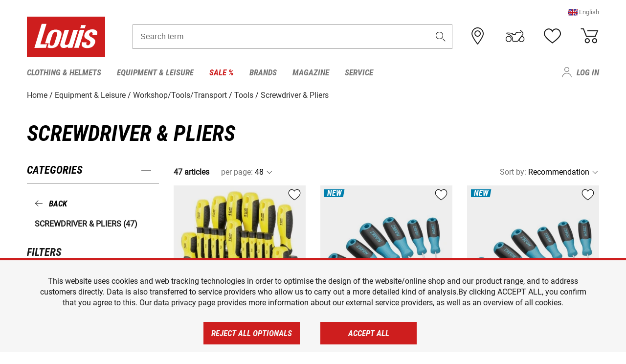

--- FILE ---
content_type: text/html; charset=UTF-8
request_url: https://www.louis.eu/en/catalog/screwdriver-pliers
body_size: 62460
content:
 
    <!doctype html>
    <html class="no-js" lang="en" data-share-domain="louis.eu">
        <head>
            <style>
    @font-face {
        font-family: 'Roboto-Regular';
        src: url('https://cdn5.louis.de/Yves/assets/v3-562-0/default/fonts/Roboto/Roboto-Regular.ttf');
        font-weight: normal;
        font-style: normal;
        font-display: swap;
    }

    @font-face {
        font-family: 'Roboto-Medium';
        src: url('https://cdn5.louis.de/Yves/assets/v3-562-0/default/fonts/Roboto/Roboto-Medium.ttf');
        font-weight: normal;
        font-style: normal;
        font-display: swap;
    }

    @font-face {
        font-family: 'Roboto-Condensed-Bold-Italic';
        src:
            url('https://cdn5.louis.de/Yves/assets/v3-562-0/default/fonts/Roboto_Condensed/RobotoCondensed-BoldItalic.woff2') format('woff2'),
            url('https://cdn5.louis.de/Yves/assets/v3-562-0/default/fonts/Roboto_Condensed/RobotoCondensed-BoldItalic.woff') format('woff'),
            url('https://cdn5.louis.de/Yves/assets/v3-562-0/default/fonts/Roboto_Condensed/RobotoCondensed-BoldItalic.ttf') format('truetype');
        font-weight: normal;
        font-style: normal;
        font-display: swap;
    }

    @font-face {
        font-family: 'Roboto-Condensed-Light';
        src: url('https://cdn5.louis.de/Yves/assets/v3-562-0/default/fonts/Roboto_Condensed/RobotoCondensed-Light.ttf');
        font-weight: normal;
        font-style: normal;
        font-display: swap;
    }

    @font-face {
        font-family: 'Roboto-Mono';
        src: url('https://cdn5.louis.de/Yves/assets/v3-562-0/default/fonts/Roboto_Mono/RobotoMono-VariableFont_wght.ttf');
    }

    @font-face {
        font-family: 'Roboto-Mono';
        src: url('https://cdn5.louis.de/Yves/assets/v3-562-0/default/fonts/Roboto_Mono/RobotoMono-Italic-VariableFont_wght.ttf');
        font-style: italic;
        font-display: swap;
    }

    @font-face {
        font-family: 'louis-icons';
        font-weight: normal;
        font-style: normal;
        font-display: swap;
        src:
            url('https://cdn5.louis.de/Yves/assets/v3-562-0/default/fonts/louis-icons/louis-icons.ttf') format('truetype'),
            url('https://cdn5.louis.de/Yves/assets/v3-562-0/default/fonts/louis-icons/louis-icons.woff') format('woff'),
            url('https://cdn5.louis.de/Yves/assets/v3-562-0/default/fonts/louis-icons/louis-icons.svg#louis-icons') format('svg');
    }
</style>

                            <meta charset="utf-8" />
                <meta name="viewport" content="width=device-width, initial-scale=1.0" />
                <meta name="title" content="Screwdriver &amp; Pliers low-cost offers | Louis 🏍️" />
                <meta name="description" content="Buy Screwdriver &amp; Pliers at Louis Moto for a great price. Top brands ✓ Great selection ✓ No risk ✓ Secure payment ✓ 2 year return policy ✓" />
                <meta name="generator" content="spryker" />
                                    <meta name="robots" content="index,follow" />
                                    <meta property="og:title" content="Screwdriver &amp; Pliers low-cost offers | Louis 🏍️">
    <meta property="og:description" content="Buy Screwdriver &amp; Pliers at Louis Moto for a great price. Top brands ✓ Great selection ✓ No risk ✓ Secure payment ✓ 2 year return policy ✓">
    <meta property="og:url" content="https://www.louis.eu/en/catalog/screwdriver-pliers">
                         
<link rel="canonical" href="https://www.louis.eu/en/catalog/screwdriver-pliers" />
             
            <link rel="alternate" hreflang="de-DE" href="https://www.louis.de/produkte/schraubendreher-zangen/463" />
            <link rel="alternate" hreflang="de-AT" href="https://www.louis.at/de/katalog/schraubendreher-zangen" />
            <link rel="alternate" hreflang="fr-FR" href="https://www.louis-moto.fr/fr/catalogue/tournevis-et-pinces" />
            <link rel="alternate" hreflang="en-GB" href="https://www.louis-moto.co.uk/en/catalog/screwdriver-pliers" />
            <link rel="alternate" hreflang="da-DK" href="https://www.louis-moto.dk/da/katalog/skruetrkkere-og-tnger" />
            <link rel="alternate" hreflang="nl-BE" href="https://www.louis.be/nl/catalogus/schroevendraaiers-tangen" />
            <link rel="alternate" hreflang="fr-BE" href="https://www.louis.be/fr/catalogue/tournevis-et-pinces" />
            <link rel="alternate" hreflang="en-EU" href="https://www.louis.eu/en/catalog/screwdriver-pliers" />
            <link rel="alternate" hreflang="de-EU" href="https://www.louis.eu/de/katalog/schraubendreher-zangen" />
            <link rel="alternate" hreflang="fr-EU" href="https://www.louis.eu/fr/catalogue/tournevis-et-pinces" />
            <link rel="alternate" hreflang="en-IE" href="https://www.louis.ie/en/catalog/screwdriver-pliers" />
            <link rel="alternate" hreflang="pl-PL" href="https://www.louis.pl/pl/katalog/rubokrty-i-kombinerki" />
            <link rel="alternate" hreflang="it-IT" href="https://www.louis-moto.it/it/catalogo/cacciaviti-e-pinze" />
            <link rel="alternate" hreflang="nl-NL" href="https://www.louis.nl/nl/catalogus/schroevendraaiers-tangen" />
            <link rel="alternate" hreflang="de-CH" href="https://www.louis-moto.ch/de/katalog/schraubendreher-zangen" />
            <link rel="alternate" hreflang="fr-CH" href="https://www.louis-moto.ch/fr/catalogue/tournevis-et-pinces" />
            <link rel="alternate" hreflang="it-CH" href="https://www.louis-moto.ch/it/catalogo/cacciaviti-e-pinze" />
            <link rel="alternate" hreflang="x-default" href="https://www.louis-moto.com/en/catalog/screwdriver-pliers" />
            <link rel="alternate" hreflang="de-WW" href="https://www.louis-moto.com/de/katalog/schraubendreher-zangen" />
            <link rel="alternate" hreflang="fr-WW" href="https://www.louis-moto.com/fr/catalogue/tournevis-et-pinces" />
            <link rel="alternate" hreflang="sv-SE" href="https://www.louis.se/sv/katalog/skruvmejslar-och-taenger" />
            <link rel="alternate" hreflang="es-ES" href="https://www.louis.es/es/catalogo/destornillad-y-alicates" />
            <link rel="alternate" hreflang="cs-CZ" href="https://www.louis.cz/cs/katalog/roubovaky-a-klet" />
            <link rel="alternate" hreflang="fi-FI" href="https://www.louis-moto.fi/fi/kuvasto/ruuvitaltat-ja-pihdit" />
            <link rel="alternate" hreflang="pt-PT" href="https://www.louis.pt/pt/catálogo/chaves-fendas-e-alicates" />
    
            <meta id="nonce-meta" data-nonce="74f319012968002ea031474b75724b654eec193898db754071fd02459e1a9335">
            <link nonce="74f319012968002ea031474b75724b654eec193898db754071fd02459e1a9335" href="https://www.googletagmanager.com" rel="preconnect" crossorigin="anonymous" />
            <link nonce="74f319012968002ea031474b75724b654eec193898db754071fd02459e1a9335" href="https://widgets.trustedshops.com" rel="preconnect" crossorigin="anonymous" />

            <link href="https://www.googletagmanager.com" rel="dns-prefetch" crossorigin="anonymous" />
            <link href="https://widgets.trustedshops.com" rel="dns-prefetch" crossorigin="anonymous" />

                            <link rel="stylesheet" href="https://cdn5.louis.de/Yves/assets/v3-562-0/default/css/yves_default.basic.css" />
                <link rel="stylesheet" href="https://cdn5.louis.de/Yves/assets/v3-562-0/default/css/yves_default.app.css" />
            
                            <link href="https://cdn5.louis.de/Yves/assets/v3-562-0/default/img/favicon/android-chrome-192x192.png" rel="icon" sizes="192x192" type="image/png" />
                <link href="https://cdn5.louis.de/Yves/assets/v3-562-0/default/img/favicon/android-chrome-384x384.png" rel="icon" sizes="384x384" type="image/png" />
                <link rel="apple-touch-icon" href="https://cdn5.louis.de/Yves/assets/v3-562-0/default/img/favicon/apple-touch-icon.png" />
                <link href="https://cdn5.louis.de/Yves/assets/v3-562-0/default/img/favicon/favicon-16x16.png" rel="icon" sizes="16x16" type="image/png" />
                <link href="https://cdn5.louis.de/Yves/assets/v3-562-0/default/img/favicon/favicon-32x32.png" rel="apple-touch-icon" sizes="32x32" type="image/png" />
                <link href="https://cdn5.louis.de/Yves/assets/v3-562-0/default/img/favicon/favicon.ico" rel="icon" type="image/x-icon" />
                <link href="https://cdn5.louis.de/Yves/assets/v3-562-0/default/img/favicon/mstile-150x150.png" rel="icon" sizes="150x150" type="image/png" />
            
             
    <script nonce="74f319012968002ea031474b75724b654eec193898db754071fd02459e1a9335">
        var _etrackerOnReady = typeof window._etrackerOnReady === 'undefined' ? [] : _etrackerOnReady;
        window.isEtrackerConsentEnabled = "";
    </script>
            <script nonce="74f319012968002ea031474b75724b654eec193898db754071fd02459e1a9335" type="text/javascript">
            var et_proxy_redirect = "\/\/et.louis.eu";
            var et_pagename = "CatalogPageEU_En_Catalog_Screwdriver-pliers";
        </script>
        <script
            id="_etLoader"
            type="text/javascript"
            charset="UTF-8"
            data-block-cookies="true"
            data-secure-code="1BE009"
            nonce="74f319012968002ea031474b75724b654eec193898db754071fd02459e1a9335"
            src="//et.louis.eu/code/e.js" async>
        </script>

                    <script nonce="74f319012968002ea031474b75724b654eec193898db754071fd02459e1a9335" data-ot-ignore type="text/javascript">
                const currentDomain = window.location.hostname;
                var allow_cookies = true;
                
                function etrackerSetCookieConsent() {
                    if (!allow_cookies) {
                        _etrackerOnReady.push(function () { _etracker.disableCookies(currentDomain) });
                    } else {
                        _etrackerOnReady.push(function () { _etracker.enableCookies(currentDomain) });
                    }
                }

                function initEtrackerCallback() {
                    if(typeof _etracker !== 'undefined') {
                        etrackerSetCookieConsent()
                    }
                    else {
                        window.setTimeout(initEtrackerCallback, 200);
                    }
                }
                initEtrackerCallback();
            </script>
            
                            <script nonce="74f319012968002ea031474b75724b654eec193898db754071fd02459e1a9335" src="https://cdn5.louis.de/Yves/assets/v3-562-0/default/js/yves_default.app-header.js"></script>
                <script nonce="74f319012968002ea031474b75724b654eec193898db754071fd02459e1a9335" src="https://cdn5.louis.de/Yves/assets/v3-562-0/default/js/yves_default.runtime.js"></script>
            
            <title>Screwdriver &amp; Pliers low-cost offers | Louis 🏍️</title>
             
<div id="gtmId" data-nonce="74f319012968002ea031474b75724b654eec193898db754071fd02459e1a9335" data-gtm-id="GTM-P6FBFQ8"></div>
             
    
            
                            <script nonce="74f319012968002ea031474b75724b654eec193898db754071fd02459e1a9335" src="https://www.google.com/recaptcha/api.js?render=6LfkrNsiAAAAABd0UWOR5RGNXBiR1TO475EkSt0V"></script>
                <script nonce="74f319012968002ea031474b75724b654eec193898db754071fd02459e1a9335">
                    let intervalId;

                    const loadRecaptcha = () => {
                        grecaptcha.ready(function () {
                            grecaptcha.execute('6LfkrNsiAAAAABd0UWOR5RGNXBiR1TO475EkSt0V', {action: "submit"}).then(function (token) {
                                const iframes = document.querySelectorAll('[title="reCAPTCHA"]');
                                iframes && iframes.forEach(element => {
                                    element.setAttribute("aria-hidden", "true");
                                });

                                let recaptchaElement = document.querySelectorAll(".field-recaptcha");
                                recaptchaElement.forEach(element => {
                                    element.value = token;
                                });
                            });
                        });
                    }

                    const setRefreshInterval = () => {
                        intervalId = setInterval(() => {
                            if(document.hidden && intervalId) {
                                clearInterval(intervalId);
                                intervalId = null;
                            } else {
                                loadRecaptcha();
                            }
                        }, '90000');
                    }

                    loadRecaptcha();
                    setRefreshInterval();

                    document.addEventListener("visibilitychange", () => {
                        if (!document.hidden && !intervalId) {
                            loadRecaptcha();
                            setRefreshInterval();
                        }
                    });
                </script>
            
    
             
    <script nonce="74f319012968002ea031474b75724b654eec193898db754071fd02459e1a9335" async src="https://production.neocomapp.com/neocom.js?id=f59a7c1a-0431-4bfe-ae28-c773fec9d730"></script>
        </head>

        <body data-logged-user="" class="" data-qa="page">
            
    <outside-widgets class="custom-element outside-widgets"

        data-qa="component outside-widgets">     
    </outside-widgets>

                 
        
    <skip-to-main-content class="custom-element skip-to-main-content"

        data-qa="component skip-to-main-content">    <nav class="skip-to-main-content-nav" aria-label="Accessibility navigation">
        <a id="skip-to-main-link" class="skip-to-main-content-link" href="#main-content" tabIndex="0">Skip to main content</a>
    </nav>
</skip-to-main-content>

                
                
    
                        
    <header class="header-container"

        data-qa="component header page-header" id='page-header' data-scroll-to-offset='true'>            <div class="grid-container">
            <div class="neos-contentcollection"></div>

            <div class="grid-x grid-margin-x align-middle">
                <div class="cell header-settings">
                    <div class="grid-x grid-margin-x align-right paragraph-xs">
                        <div class="cell text-right">
                             
    
    <shop-switcher class="custom-element shop-switcher"

        data-qa="component shop-switcher">                    <span class="current-region-language" data-qa="region-switcher" data-target="region-language-dialog" tabindex="0" role="button">
            <img class="header-flag" src="https://cdn5.louis.de/Yves/assets/v3-562-0/default/img/flags/GB.svg" alt="">
            <span>English</span>
        </span>

        
    <div class="dialog mdc-dialog text-left"

        data-qa="component dialog region-language-dialog" id='region-language-dialog' role='dialog' aria-modal='true' aria-labelledby='region-language-dialog-title' aria-describedby='region-language-dialog-content'>    <div class="mdc-dialog__container">
        <div class="mdc-dialog__surface">
                            <div class="mdc-dialog__title" id="region-language-dialog-title">
                    <span class="dialog-title heading3" tabindex="0" data-mdc-dialog-initial-focus>
                        Please select a language
                                                    <button class="mdc-dialog__close" data-mdc-dialog-action="close" aria-label="Close">
                                <i class="icon icon-close"></i>
                            </button>
                                            </span>
                </div>
            
            <div class="mdc-dialog__content" id="region-language-dialog-content">
                                                    <div class="grid-x margin-bottom locale-details">
                                                <img class="region-flag" data-src="https://cdn5.louis.de/Yves/assets/v3-562-0/default/img/flags/GB.svg" alt="" />
                        <a
                            class="black multi-language-region-link"
                            data-qa-region-link="eu_en"
                            data-lang="en"
                            data-domain="https://www.louis.eu/en/catalog/screwdriver-pliers"
                            href="https://www.louis.eu/en/catalog/screwdriver-pliers"
                        >English</a>
                    </div>
                                    <div class="grid-x margin-bottom locale-details">
                                                <img class="region-flag" data-src="https://cdn5.louis.de/Yves/assets/v3-562-0/default/img/flags/DE.svg" alt="" />
                        <a
                            class="black multi-language-region-link"
                            data-qa-region-link="eu_de"
                            data-lang="de"
                            data-domain="https://www.louis.eu/de/katalog/schraubendreher-zangen"
                            href="https://www.louis.eu/de/katalog/schraubendreher-zangen"
                        >Deutsch</a>
                    </div>
                                    <div class="grid-x margin-bottom locale-details">
                                                <img class="region-flag" data-src="https://cdn5.louis.de/Yves/assets/v3-562-0/default/img/flags/FR.svg" alt="" />
                        <a
                            class="black multi-language-region-link"
                            data-qa-region-link="eu_fr"
                            data-lang="fr"
                            data-domain="https://www.louis.eu/fr/catalogue/tournevis-et-pinces"
                            href="https://www.louis.eu/fr/catalogue/tournevis-et-pinces"
                        >Français</a>
                    </div>
                                        </div>
                                </div>
    </div>
    <div class="mdc-dialog__scrim"></div>
</div>
    
</shop-switcher>
                        </div>
                    </div>
                </div>
                <div class="cell small-order-1 small-5 large-2 text-center header-logo" data-qa="header-logo">
                    
    <div class="logo"

        data-qa="component logo" itemscope='' itemtype='https://schema.org/Organization'>    <link href="https://cdn5.louis.de/Yves/assets/v3-562-0/default/img/logo.png" itemprop="logo">
    <a href="https://www.louis.eu/en/" itemprop="url"><img alt="logo" src="https://cdn5.louis.de/Yves/assets/v3-562-0/default/img/logo.svg"></a>
    
    <welcome-to-louis class="welcome"

        data-qa="component welcome"></welcome-to-louis>
</div>
                </div>
                <div class="header-search-parent cell small-order-4 large-order-3 auto">
                    <div class="header-search-container">
                                                    
    <div class="article-search"

        data-qa="component article-search">
    <form method="get" novalidate="" name="article-search" class="header-search js__formValidation"
          action="/en/search"
          data-url="#" data-region="deu" id="article-search"
    >
        

<div>
    <div class="mdc-text-field mdc--fullwidth mdc-text-field--outlined mdc-text-field--with-trailing-icon">
        <input
        
                                                                id="search"
                                                                                                                            name="q"
                                                                                                        type="text"
                                                                                                        value=""
                                                                                                        maxlength="50"
                                                                                                        autocomplete="off"
                                                                                                        aria-controls="search-validation-msg"
                                                                                                        aria-describedby="search-validation-msg"
                                                                                                        data-track-id="searchBox"
                                                                class="mdc-text-field__input "
        aria-controls="search-validation-msg"
        aria-describedby="search-validation-msg">
                                <button class="mdc-text-field__icon icon icon-search"
        aria-label="Search term"
        tabindex="-2"
        role="button" ></button>
        
        <div class="mdc-notched-outline">
            <div class="mdc-notched-outline__leading"></div>
                            <div class="mdc-notched-outline__notch">
                                                                                                                                                                
                    <label for="search" class="mdc-floating-label">Search term</label>
                </div>
                        <div class="mdc-notched-outline__trailing"></div>
        </div>
    </div>

    <div class="mdc-text-field-helper-line">
        
        
        <p id="search-validation-msg" class="mdc-text-field-helper-text mdc-text-field-helper-text--validation-msg" aria-hidden="true" data-qa="mdc-validation-msg">
        </p>
    </div>
</div>
    </form>
</div>
                                            </div>
                </div>

                <div class="header-burger-parent cell small-order-3 shrink hide-for-large navigation-switch text-center">
                    <button class="menu-icon header-burger-container" type="button"
                            data-toggle="responsive-navigation" aria-label="Mobile menu"
                        data-qa="trigger-toggle-burger-menu">
                        <i class="icon icon-burger header-icon"></i>
                    </button>
                </div>

                <div class="cell small-order-2 large-order-4 small-7 large-3 header-links">
                    <a href="/en-eu/filialen" class="no-underline" title="Stores">
                        <i class="icon icon-location header-icon">
                            <span class="header-icon-highlight"></span>
                        </i>
                    </a>

                     
    <a href="https://www.louis.eu/en/my-bike" class="no-underline" title="My bike">
        <i data-cart-icon="true" class="icon icon-mein-bike header-icon bike-cart" >
            <span class="header-icon-highlight"></span>
        </i>
    </a>
    
    <louis-bike class="custom-element louis-bike"

        data-qa="component louis-bike"></louis-bike>

                     
    
    
    <a href="https://www.louis.eu/en/wishlist" id="header-wishlist" class="no-underline" title="Wish list" data-label="Wish list" data-target="login-dialog" data-qa="header-wishlist-icon-link">
        <i data-cart-icon="true" class="icon icon-like header-icon memo-cart"  data-qa="header-wishlist-icon">
            <span class="header-icon-highlight"></span>
        </i>
    </a>

                     
    <a href="/en/cart" id="header-cart" class="no-underline" title="Basket">
        <i class="icon icon-cart header-icon"  data-qa="header-cart-icon">
            <span class="header-icon-highlight"></span>
        </i>
    </a>
                </div>
            </div>
        </div>

        <div id="search-suggestion"></div>

            <!-- CMS_BLOCK_PLACEHOLDER : "title" -->
    <!-- CMS_BLOCK_PLACEHOLDER : "description" -->
    <!-- CMS_BLOCK_PLACEHOLDER : "content" -->
    <!-- CMS_BLOCK_PLACEHOLDER : "link" -->
    
    
     
    
    <nav class="responsive-navigation"

        data-qa="component responsive-navigation responsive-navigation" id='responsive-navigation' aria-label='Main menu'>        <div class="grid-container">
        <div class="grid-x grid-margin-x">
            <div class="navigation-wrapper cell">
                <ul class="navigation-root" role="menu">
                    <li class="main-nav-item heading4 has-children  "

        data-qa="component main-nav-item" role='presentation'><a href="/en/catalog/motorcycle-clothing-motorcycle-helmets" data-label="Clothing &amp; Helmets" role="menuitem" data-qa="menu-item-link" data-qa-label="Clothing &amp; Helmets">Clothing &amp; Helmets</a><div class="menu"

        data-qa="component menu"><div class="menu-content"><div class="grid-container"><div class="grid-x grid-margin-x" aria-haspopup="true"><ul class="cell level-1"

        data-qa="component menu-node" role='menu'><li class="heading4" role="presentation"><a href="/en/catalog/motorcycle-clothing-motorcycle-helmets" data-label="Clothing &amp; Helmets" role="menuitem">
            Clothing &amp; Helmets
        </a></li><li class="main-nav-item paragraph has-children  "

        data-qa="component main-nav-item" role='presentation'><a href="/en/catalog/accessories" data-label="Accessories" role="menuitem" data-qa="menu-item-link" data-qa-label="Accessories">Accessories</a><ul class="cell level-2"

        data-qa="component menu-node" role='menu'><li class="heading4" role="presentation"><a href="/en/catalog/accessories" data-label="Accessories" role="menuitem">
            Accessories
        </a></li><li class="main-nav-item paragraph   "

        data-qa="component main-nav-item" role='presentation'><a href="/en/catalog/motorcycle-accessories" data-label="Accessories" role="menuitem" data-qa="menu-item-link" data-qa-label="Accessories">Accessories</a></li><li class="main-nav-item paragraph   "

        data-qa="component main-nav-item" role='presentation'><a href="/en/catalog/biker-belts-suspenders" data-label="Belts &amp; Suspenders" role="menuitem" data-qa="menu-item-link" data-qa-label="Belts &amp; Suspenders">Belts &amp; Suspenders</a></li><li class="main-nav-item paragraph   "

        data-qa="component main-nav-item" role='presentation'><a href="/en/catalog/repairing-accessories-for-clothes" data-label="Repairing Accessories" role="menuitem" data-qa="menu-item-link" data-qa-label="Repairing Accessories">Repairing Accessories</a></li><li role="presentation"><a class="focus-catcher hide-for-large" aria-label="focus catcher" tabindex="0" role="menuitem"></a></li></ul></li><li class="main-nav-item paragraph has-children  "

        data-qa="component main-nav-item" role='presentation'><a href="/en/catalog/motorcycle-balaclavas-neck-warmers" data-label="Balaclavas/Neck Warmers" role="menuitem" data-qa="menu-item-link" data-qa-label="Balaclavas/Neck Warmers">Balaclavas/Neck Warmers</a><ul class="cell level-2"

        data-qa="component menu-node" role='menu'><li class="heading4" role="presentation"><a href="/en/catalog/motorcycle-balaclavas-neck-warmers" data-label="Balaclavas/Neck Warmers" role="menuitem">
            Balaclavas/Neck Warmers
        </a></li><li class="main-nav-item paragraph   "

        data-qa="component main-nav-item" role='presentation'><a href="/en/catalog/motorcycle-balaclavas" data-label="Balaclavas" role="menuitem" data-qa="menu-item-link" data-qa-label="Balaclavas">Balaclavas</a></li><li class="main-nav-item paragraph   "

        data-qa="component main-nav-item" role='presentation'><a href="/en/catalog/motorcycle-scarves-neck-warmers" data-label="Scarves/Neck Warmers" role="menuitem" data-qa="menu-item-link" data-qa-label="Scarves/Neck Warmers">Scarves/Neck Warmers</a></li><li role="presentation"><a class="focus-catcher hide-for-large" aria-label="focus catcher" tabindex="0" role="menuitem"></a></li></ul></li><li class="main-nav-item paragraph has-children  "

        data-qa="component main-nav-item" role='presentation'><a href="/en/catalog/base-layers" data-label="Base Layers" role="menuitem" data-qa="menu-item-link" data-qa-label="Base Layers">Base Layers</a><ul class="cell level-2"

        data-qa="component menu-node" role='menu'><li class="heading4" role="presentation"><a href="/en/catalog/base-layers" data-label="Base Layers" role="menuitem">
            Base Layers
        </a></li><li class="main-nav-item paragraph   "

        data-qa="component main-nav-item" role='presentation'><a href="/en/catalog/motorcycle-functional-underwear" data-label="base layers" role="menuitem" data-qa="menu-item-link" data-qa-label="base layers">base layers</a></li><li role="presentation"><a class="focus-catcher hide-for-large" aria-label="focus catcher" tabindex="0" role="menuitem"></a></li></ul></li><li class="main-nav-item paragraph has-children  "

        data-qa="component main-nav-item" role='presentation'><a href="/en/catalog/motorcycle-leathers" data-label="Bike Leathers" role="menuitem" data-qa="menu-item-link" data-qa-label="Bike Leathers">Bike Leathers</a><ul class="cell level-2"

        data-qa="component menu-node" role='menu'><li class="heading4" role="presentation"><a href="/en/catalog/motorcycle-leathers" data-label="Bike Leathers" role="menuitem">
            Bike Leathers
        </a></li><li class="main-nav-item paragraph   "

        data-qa="component main-nav-item" role='presentation'><a href="/en/catalog/leather-combination-jackets" data-label="Leather Combi Jackets" role="menuitem" data-qa="menu-item-link" data-qa-label="Leather Combi Jackets">Leather Combi Jackets</a></li><li class="main-nav-item paragraph   "

        data-qa="component main-nav-item" role='presentation'><a href="/en/catalog/leather-combination-trousers" data-label="Leather Combi Trousers" role="menuitem" data-qa="menu-item-link" data-qa-label="Leather Combi Trousers">Leather Combi Trousers</a></li><li class="main-nav-item paragraph   "

        data-qa="component main-nav-item" role='presentation'><a href="/en/catalog/motorcycle-leather-jackets" data-label="Leather Jackets" role="menuitem" data-qa="menu-item-link" data-qa-label="Leather Jackets">Leather Jackets</a></li><li class="main-nav-item paragraph   "

        data-qa="component main-nav-item" role='presentation'><a href="/en/catalog/motorcycle-leather-suits" data-label="Leather Suits" role="menuitem" data-qa="menu-item-link" data-qa-label="Leather Suits">Leather Suits</a></li><li class="main-nav-item paragraph   "

        data-qa="component main-nav-item" role='presentation'><a href="/en/catalog/motorcycle-leather-trousers" data-label="Leather Trousers" role="menuitem" data-qa="menu-item-link" data-qa-label="Leather Trousers">Leather Trousers</a></li><li class="main-nav-item paragraph   "

        data-qa="component main-nav-item" role='presentation'><a href="/en/catalog/biker-leather-vests" data-label="Leather Vests" role="menuitem" data-qa="menu-item-link" data-qa-label="Leather Vests">Leather Vests</a></li><li role="presentation"><a class="focus-catcher hide-for-large" aria-label="focus catcher" tabindex="0" role="menuitem"></a></li></ul></li><li class="main-nav-item paragraph has-children  "

        data-qa="component main-nav-item" role='presentation'><a href="/en/catalog/motorcycle-boots-shoes-motorcycle-socks" data-label="Boots/Shoes/Socks" role="menuitem" data-qa="menu-item-link" data-qa-label="Boots/Shoes/Socks">Boots/Shoes/Socks</a><ul class="cell level-2"

        data-qa="component menu-node" role='menu'><li class="heading4" role="presentation"><a href="/en/catalog/motorcycle-boots-shoes-motorcycle-socks" data-label="Boots/Shoes/Socks" role="menuitem">
            Boots/Shoes/Socks
        </a></li><li class="main-nav-item paragraph   "

        data-qa="component main-nav-item" role='presentation'><a href="/en/catalog/accessories-for-motorcycle-boots" data-label="Boot Accessories" role="menuitem" data-qa="menu-item-link" data-qa-label="Boot Accessories">Boot Accessories</a></li><li class="main-nav-item paragraph   "

        data-qa="component main-nav-item" role='presentation'><a href="/en/catalog/casual-sneakers-boots" data-label="Casual Boots" role="menuitem" data-qa="menu-item-link" data-qa-label="Casual Boots">Casual Boots</a></li><li class="main-nav-item paragraph   "

        data-qa="component main-nav-item" role='presentation'><a href="/en/catalog/motorcycle-boots-for-children" data-label="Children&#039;s Boots" role="menuitem" data-qa="menu-item-link" data-qa-label="Children&#039;s Boots">Children&#039;s Boots</a></li><li class="main-nav-item paragraph   "

        data-qa="component main-nav-item" role='presentation'><a href="/en/catalog/chopper-cruiser-boots" data-label="Chopper Boots" role="menuitem" data-qa="menu-item-link" data-qa-label="Chopper Boots">Chopper Boots</a></li><li class="main-nav-item paragraph   "

        data-qa="component main-nav-item" role='presentation'><a href="/en/catalog/city-urban-motorcycle-boots" data-label="City Boots" role="menuitem" data-qa="menu-item-link" data-qa-label="City Boots">City Boots</a></li><li class="main-nav-item paragraph   "

        data-qa="component main-nav-item" role='presentation'><a href="/en/catalog/enduro-boots-motocross-boots" data-label="Enduro &amp; Motocross Boots" role="menuitem" data-qa="menu-item-link" data-qa-label="Enduro &amp; Motocross Boots">Enduro &amp; Motocross Boots</a></li><li class="main-nav-item paragraph   "

        data-qa="component main-nav-item" role='presentation'><a href="/en/catalog/insoles" data-label="Insoles" role="menuitem" data-qa="menu-item-link" data-qa-label="Insoles">Insoles</a></li><li class="main-nav-item paragraph   "

        data-qa="component main-nav-item" role='presentation'><a href="/en/catalog/motorcycle-socks" data-label="Socks" role="menuitem" data-qa="menu-item-link" data-qa-label="Socks">Socks</a></li><li class="main-nav-item paragraph   "

        data-qa="component main-nav-item" role='presentation'><a href="/en/catalog/motorcycle-sports-boots" data-label="Sports Boots" role="menuitem" data-qa="menu-item-link" data-qa-label="Sports Boots">Sports Boots</a></li><li class="main-nav-item paragraph   "

        data-qa="component main-nav-item" role='presentation'><a href="/en/catalog/motorcycle-touring-boots" data-label="Touring Boots" role="menuitem" data-qa="menu-item-link" data-qa-label="Touring Boots">Touring Boots</a></li><li role="presentation"><a class="focus-catcher hide-for-large" aria-label="focus catcher" tabindex="0" role="menuitem"></a></li></ul></li><li class="main-nav-item paragraph has-children  "

        data-qa="component main-nav-item" role='presentation'><a href="/en/catalog/motorcycle-gloves" data-label="Gloves" role="menuitem" data-qa="menu-item-link" data-qa-label="Gloves">Gloves</a><ul class="cell level-2"

        data-qa="component menu-node" role='menu'><li class="heading4" role="presentation"><a href="/en/catalog/motorcycle-gloves" data-label="Gloves" role="menuitem">
            Gloves
        </a></li><li class="main-nav-item paragraph   "

        data-qa="component main-nav-item" role='presentation'><a href="/en/catalog/motorcycle-gloves-for-children" data-label="Children&#039;s Gloves" role="menuitem" data-qa="menu-item-link" data-qa-label="Children&#039;s Gloves">Children&#039;s Gloves</a></li><li class="main-nav-item paragraph   "

        data-qa="component main-nav-item" role='presentation'><a href="/en/catalog/urban-and-chopper-motorcycle-gloves" data-label="Chopper Gloves" role="menuitem" data-qa="menu-item-link" data-qa-label="Chopper Gloves">Chopper Gloves</a></li><li class="main-nav-item paragraph   "

        data-qa="component main-nav-item" role='presentation'><a href="/en/catalog/enduro-motocross-motorcycle-gloves" data-label="Enduro/Motocross Gloves" role="menuitem" data-qa="menu-item-link" data-qa-label="Enduro/Motocross Gloves">Enduro/Motocross Gloves</a></li><li class="main-nav-item paragraph   "

        data-qa="component main-nav-item" role='presentation'><a href="/en/catalog/motorcycle-glove-accessories" data-label="Glove Accessories" role="menuitem" data-qa="menu-item-link" data-qa-label="Glove Accessories">Glove Accessories</a></li><li class="main-nav-item paragraph   "

        data-qa="component main-nav-item" role='presentation'><a href="/en/catalog/motorcycle-sport-gloves" data-label="Sport Gloves" role="menuitem" data-qa="menu-item-link" data-qa-label="Sport Gloves">Sport Gloves</a></li><li class="main-nav-item paragraph   "

        data-qa="component main-nav-item" role='presentation'><a href="/en/catalog/motorcycle-touring-gloves" data-label="Touring Gloves" role="menuitem" data-qa="menu-item-link" data-qa-label="Touring Gloves">Touring Gloves</a></li><li class="main-nav-item paragraph   "

        data-qa="component main-nav-item" role='presentation'><a href="/en/catalog/motorcycle-undergloves" data-label="Undergloves" role="menuitem" data-qa="menu-item-link" data-qa-label="Undergloves">Undergloves</a></li><li class="main-nav-item paragraph   "

        data-qa="component main-nav-item" role='presentation'><a href="/en/catalog/urban-gloves" data-label="Urban gloves" role="menuitem" data-qa="menu-item-link" data-qa-label="Urban gloves">Urban gloves</a></li><li class="main-nav-item paragraph   "

        data-qa="component main-nav-item" role='presentation'><a href="/en/catalog/motorcycle-winter-gloves" data-label="Winter Gloves" role="menuitem" data-qa="menu-item-link" data-qa-label="Winter Gloves">Winter Gloves</a></li><li role="presentation"><a class="focus-catcher hide-for-large" aria-label="focus catcher" tabindex="0" role="menuitem"></a></li></ul></li><li class="main-nav-item paragraph has-children  "

        data-qa="component main-nav-item" role='presentation'><a href="/en/catalog/goggles-sunglasses" data-label="Goggles/Sunglasses" role="menuitem" data-qa="menu-item-link" data-qa-label="Goggles/Sunglasses">Goggles/Sunglasses</a><ul class="cell level-2"

        data-qa="component menu-node" role='menu'><li class="heading4" role="presentation"><a href="/en/catalog/goggles-sunglasses" data-label="Goggles/Sunglasses" role="menuitem">
            Goggles/Sunglasses
        </a></li><li class="main-nav-item paragraph   "

        data-qa="component main-nav-item" role='presentation'><a href="/en/catalog/goggles-accessories" data-label="Goggles Accessories" role="menuitem" data-qa="menu-item-link" data-qa-label="Goggles Accessories">Goggles Accessories</a></li><li class="main-nav-item paragraph   "

        data-qa="component main-nav-item" role='presentation'><a href="/en/catalog/motocross-goggles" data-label="Motocross goggles" role="menuitem" data-qa="menu-item-link" data-qa-label="Motocross goggles">Motocross goggles</a></li><li class="main-nav-item paragraph   "

        data-qa="component main-nav-item" role='presentation'><a href="/en/catalog/motorcycle-goggles" data-label="Motorcycle Goggles" role="menuitem" data-qa="menu-item-link" data-qa-label="Motorcycle Goggles">Motorcycle Goggles</a></li><li class="main-nav-item paragraph   "

        data-qa="component main-nav-item" role='presentation'><a href="/en/catalog/sunglasses-for-bikers" data-label="Sunglasses" role="menuitem" data-qa="menu-item-link" data-qa-label="Sunglasses">Sunglasses</a></li><li role="presentation"><a class="focus-catcher hide-for-large" aria-label="focus catcher" tabindex="0" role="menuitem"></a></li></ul></li><li class="main-nav-item paragraph has-children  "

        data-qa="component main-nav-item" role='presentation'><a href="/en/catalog/motorcycle-helmets-visors" data-label="Helmets &amp; Visors" role="menuitem" data-qa="menu-item-link" data-qa-label="Helmets &amp; Visors">Helmets &amp; Visors</a><ul class="cell level-2"

        data-qa="component menu-node" role='menu'><li class="heading4" role="presentation"><a href="/en/catalog/motorcycle-helmets-visors" data-label="Helmets &amp; Visors" role="menuitem">
            Helmets &amp; Visors
        </a></li><li class="main-nav-item paragraph   "

        data-qa="component main-nav-item" role='presentation'><a href="/en/catalog/braincaps-half-shell-helmets" data-label="Braincaps" role="menuitem" data-qa="menu-item-link" data-qa-label="Braincaps">Braincaps</a></li><li class="main-nav-item paragraph   "

        data-qa="component main-nav-item" role='presentation'><a href="/en/catalog/motorcycle-helmets-for-children" data-label="Children&#039;s Helmets" role="menuitem" data-qa="menu-item-link" data-qa-label="Children&#039;s Helmets">Children&#039;s Helmets</a></li><li class="main-nav-item paragraph   "

        data-qa="component main-nav-item" role='presentation'><a href="/en/catalog/earplugs" data-label="Earplugs" role="menuitem" data-qa="menu-item-link" data-qa-label="Earplugs">Earplugs</a></li><li class="main-nav-item paragraph   "

        data-qa="component main-nav-item" role='presentation'><a href="/en/catalog/flip-up-helmets" data-label="Flip-Up Helmets" role="menuitem" data-qa="menu-item-link" data-qa-label="Flip-Up Helmets">Flip-Up Helmets</a></li><li class="main-nav-item paragraph   "

        data-qa="component main-nav-item" role='presentation'><a href="/en/catalog/full-face-helmets" data-label="Full-Face Helmets" role="menuitem" data-qa="menu-item-link" data-qa-label="Full-Face Helmets">Full-Face Helmets</a></li><li class="main-nav-item paragraph   "

        data-qa="component main-nav-item" role='presentation'><a href="/en/catalog/motorcycle-helmet-accessories" data-label="Helmet Accessories" role="menuitem" data-qa="menu-item-link" data-qa-label="Helmet Accessories">Helmet Accessories</a></li><li class="main-nav-item paragraph   "

        data-qa="component main-nav-item" role='presentation'><a href="/en/catalog/motorcycle-helmet-spare-parts" data-label="Helmet Spare Parts" role="menuitem" data-qa="menu-item-link" data-qa-label="Helmet Spare Parts">Helmet Spare Parts</a></li><li class="main-nav-item paragraph   "

        data-qa="component main-nav-item" role='presentation'><a href="/en/catalog/jet-helmets" data-label="Jet Helmets" role="menuitem" data-qa="menu-item-link" data-qa-label="Jet Helmets">Jet Helmets</a></li><li class="main-nav-item paragraph   "

        data-qa="component main-nav-item" role='presentation'><a href="/en/catalog/motocross-enduro-helmets" data-label="Motocross Helmets" role="menuitem" data-qa="menu-item-link" data-qa-label="Motocross Helmets">Motocross Helmets</a></li><li class="main-nav-item paragraph   "

        data-qa="component main-nav-item" role='presentation'><a href="/en/catalog/helmet-visors" data-label="Visors" role="menuitem" data-qa="menu-item-link" data-qa-label="Visors">Visors</a></li><li role="presentation"><a class="focus-catcher hide-for-large" aria-label="focus catcher" tabindex="0" role="menuitem"></a></li></ul></li><li class="main-nav-item paragraph has-children  "

        data-qa="component main-nav-item" role='presentation'><a href="/en/catalog/kidney-belts" data-label="Kidney Belts" role="menuitem" data-qa="menu-item-link" data-qa-label="Kidney Belts">Kidney Belts</a><ul class="cell level-2"

        data-qa="component menu-node" role='menu'><li class="heading4" role="presentation"><a href="/en/catalog/kidney-belts" data-label="Kidney Belts" role="menuitem">
            Kidney Belts
        </a></li><li class="main-nav-item paragraph   "

        data-qa="component main-nav-item" role='presentation'><a href="/en/catalog/motorcycle-kidney-belts" data-label="Kidney Belts" role="menuitem" data-qa="menu-item-link" data-qa-label="Kidney Belts">Kidney Belts</a></li><li role="presentation"><a class="focus-catcher hide-for-large" aria-label="focus catcher" tabindex="0" role="menuitem"></a></li></ul></li><li class="main-nav-item paragraph has-children  "

        data-qa="component main-nav-item" role='presentation'><a href="/en/catalog/leisure-wear-for-bikers" data-label="Leisure Wear" role="menuitem" data-qa="menu-item-link" data-qa-label="Leisure Wear">Leisure Wear</a><ul class="cell level-2"

        data-qa="component menu-node" role='menu'><li class="heading4" role="presentation"><a href="/en/catalog/leisure-wear-for-bikers" data-label="Leisure Wear" role="menuitem">
            Leisure Wear
        </a></li><li class="main-nav-item paragraph   "

        data-qa="component main-nav-item" role='presentation'><a href="/en/catalog/caps-hats-bandanas" data-label="Caps/Hats/Bandanas" role="menuitem" data-qa="menu-item-link" data-qa-label="Caps/Hats/Bandanas">Caps/Hats/Bandanas</a></li><li class="main-nav-item paragraph   "

        data-qa="component main-nav-item" role='presentation'><a href="/en/catalog/casual-jackets" data-label="Casual jackets" role="menuitem" data-qa="menu-item-link" data-qa-label="Casual jackets">Casual jackets</a></li><li class="main-nav-item paragraph   "

        data-qa="component main-nav-item" role='presentation'><a href="/en/catalog/casual-pants" data-label="Casual pants" role="menuitem" data-qa="menu-item-link" data-qa-label="Casual pants">Casual pants</a></li><li class="main-nav-item paragraph   "

        data-qa="component main-nav-item" role='presentation'><a href="/en/catalog/children-s-leisure-wear" data-label="Children&#039;s Leisure Wear" role="menuitem" data-qa="menu-item-link" data-qa-label="Children&#039;s Leisure Wear">Children&#039;s Leisure Wear</a></li><li class="main-nav-item paragraph   "

        data-qa="component main-nav-item" role='presentation'><a href="/en/catalog/motorcycle-fuctional-jackets" data-label="Fuctional Jackets" role="menuitem" data-qa="menu-item-link" data-qa-label="Fuctional Jackets">Fuctional Jackets</a></li><li class="main-nav-item paragraph   "

        data-qa="component main-nav-item" role='presentation'><a href="/en/catalog/shirts-long-sleeves" data-label="Shirts &amp; Long Sleeves" role="menuitem" data-qa="menu-item-link" data-qa-label="Shirts &amp; Long Sleeves">Shirts &amp; Long Sleeves</a></li><li class="main-nav-item paragraph   "

        data-qa="component main-nav-item" role='presentation'><a href="/en/catalog/sweatshirts-hoodies" data-label="Sweatshirts &amp; Hoodies" role="menuitem" data-qa="menu-item-link" data-qa-label="Sweatshirts &amp; Hoodies">Sweatshirts &amp; Hoodies</a></li><li class="main-nav-item paragraph   "

        data-qa="component main-nav-item" role='presentation'><a href="/en/catalog/t-shirts-polo-shirts-for-bikers" data-label="T-Shirts &amp; Polo Shirts" role="menuitem" data-qa="menu-item-link" data-qa-label="T-Shirts &amp; Polo Shirts">T-Shirts &amp; Polo Shirts</a></li><li class="main-nav-item paragraph   "

        data-qa="component main-nav-item" role='presentation'><a href="/en/catalog/work-clothing" data-label="Work Clothing" role="menuitem" data-qa="menu-item-link" data-qa-label="Work Clothing">Work Clothing</a></li><li role="presentation"><a class="focus-catcher hide-for-large" aria-label="focus catcher" tabindex="0" role="menuitem"></a></li></ul></li><li class="main-nav-item paragraph has-children  "

        data-qa="component main-nav-item" role='presentation'><a href="/en/catalog/protectors-airbags" data-label="Protectors &amp; Airbags" role="menuitem" data-qa="menu-item-link" data-qa-label="Protectors &amp; Airbags">Protectors &amp; Airbags</a><ul class="cell level-2"

        data-qa="component menu-node" role='menu'><li class="heading4" role="presentation"><a href="/en/catalog/protectors-airbags" data-label="Protectors &amp; Airbags" role="menuitem">
            Protectors &amp; Airbags
        </a></li><li class="main-nav-item paragraph   "

        data-qa="component main-nav-item" role='presentation'><a href="/en/catalog/motorcycle-airbags-accessories" data-label="Airbagsystems&amp; Accessoris" role="menuitem" data-qa="menu-item-link" data-qa-label="Airbagsystems&amp; Accessoris">Airbagsystems&amp; Accessoris</a></li><li class="main-nav-item paragraph   "

        data-qa="component main-nav-item" role='presentation'><a href="/en/catalog/back-protectors" data-label="Back Protectors" role="menuitem" data-qa="menu-item-link" data-qa-label="Back Protectors">Back Protectors</a></li><li class="main-nav-item paragraph   "

        data-qa="component main-nav-item" role='presentation'><a href="/en/catalog/protectors-for-children" data-label="Children&#039;s Protectors" role="menuitem" data-qa="menu-item-link" data-qa-label="Children&#039;s Protectors">Children&#039;s Protectors</a></li><li class="main-nav-item paragraph   "

        data-qa="component main-nav-item" role='presentation'><a href="/en/catalog/knee-sliders-protectors-accessories" data-label="Knee Sliders &amp; Accs" role="menuitem" data-qa="menu-item-link" data-qa-label="Knee Sliders &amp; Accs">Knee Sliders &amp; Accs</a></li><li class="main-nav-item paragraph   "

        data-qa="component main-nav-item" role='presentation'><a href="/en/catalog/motorcycle-protector-jackets-vests" data-label="Protector Jackets &amp; Vests" role="menuitem" data-qa="menu-item-link" data-qa-label="Protector Jackets &amp; Vests">Protector Jackets &amp; Vests</a></li><li class="main-nav-item paragraph   "

        data-qa="component main-nav-item" role='presentation'><a href="/en/catalog/offroad-motocross-protectors" data-label="Protectors Enduro/Cross" role="menuitem" data-qa="menu-item-link" data-qa-label="Protectors Enduro/Cross">Protectors Enduro/Cross</a></li><li class="main-nav-item paragraph   "

        data-qa="component main-nav-item" role='presentation'><a href="/en/catalog/retrofit-protectors-for-motorcycle-clothing" data-label="Protectors Retrofit" role="menuitem" data-qa="menu-item-link" data-qa-label="Protectors Retrofit">Protectors Retrofit</a></li><li role="presentation"><a class="focus-catcher hide-for-large" aria-label="focus catcher" tabindex="0" role="menuitem"></a></li></ul></li><li class="main-nav-item paragraph has-children  "

        data-qa="component main-nav-item" role='presentation'><a href="/en/catalog/motorcycle-rainwear" data-label="Rainwear" role="menuitem" data-qa="menu-item-link" data-qa-label="Rainwear">Rainwear</a><ul class="cell level-2"

        data-qa="component menu-node" role='menu'><li class="heading4" role="presentation"><a href="/en/catalog/motorcycle-rainwear" data-label="Rainwear" role="menuitem">
            Rainwear
        </a></li><li class="main-nav-item paragraph   "

        data-qa="component main-nav-item" role='presentation'><a href="/en/catalog/one-piece-motorcycle-rainsuits" data-label="One-Piece Rainsuits" role="menuitem" data-qa="menu-item-link" data-qa-label="One-Piece Rainsuits">One-Piece Rainsuits</a></li><li class="main-nav-item paragraph   "

        data-qa="component main-nav-item" role='presentation'><a href="/en/catalog/motorcycle-rain-jackets" data-label="Rain Jackets" role="menuitem" data-qa="menu-item-link" data-qa-label="Rain Jackets">Rain Jackets</a></li><li class="main-nav-item paragraph   "

        data-qa="component main-nav-item" role='presentation'><a href="/en/catalog/rain-ponchos" data-label="Rain Ponchos" role="menuitem" data-qa="menu-item-link" data-qa-label="Rain Ponchos">Rain Ponchos</a></li><li class="main-nav-item paragraph   "

        data-qa="component main-nav-item" role='presentation'><a href="/en/catalog/motorcycle-rain-trousers" data-label="Rain trousers" role="menuitem" data-qa="menu-item-link" data-qa-label="Rain trousers">Rain trousers</a></li><li class="main-nav-item paragraph   "

        data-qa="component main-nav-item" role='presentation'><a href="/en/catalog/motorcycle-rainwear-accessories" data-label="Rainwear Accessories" role="menuitem" data-qa="menu-item-link" data-qa-label="Rainwear Accessories">Rainwear Accessories</a></li><li class="main-nav-item paragraph   "

        data-qa="component main-nav-item" role='presentation'><a href="/en/catalog/motorcycle-thermal-wear" data-label="Thermal Wear" role="menuitem" data-qa="menu-item-link" data-qa-label="Thermal Wear">Thermal Wear</a></li><li role="presentation"><a class="focus-catcher hide-for-large" aria-label="focus catcher" tabindex="0" role="menuitem"></a></li></ul></li><li class="main-nav-item paragraph has-children  "

        data-qa="component main-nav-item" role='presentation'><a href="/en/catalog/motorcycle-textile-clothing" data-label="Textile Clothing" role="menuitem" data-qa="menu-item-link" data-qa-label="Textile Clothing">Textile Clothing</a><ul class="cell level-2"

        data-qa="component menu-node" role='menu'><li class="heading4" role="presentation"><a href="/en/catalog/motorcycle-textile-clothing" data-label="Textile Clothing" role="menuitem">
            Textile Clothing
        </a></li><li class="main-nav-item paragraph   "

        data-qa="component main-nav-item" role='presentation'><a href="/en/catalog/children-s-motorcycle-jackets-pants" data-label="Children&#039;s Jackets/Pants" role="menuitem" data-qa="menu-item-link" data-qa-label="Children&#039;s Jackets/Pants">Children&#039;s Jackets/Pants</a></li><li class="main-nav-item paragraph   "

        data-qa="component main-nav-item" role='presentation'><a href="/en/catalog/enduro-clothing-motocross-clothing" data-label="Enduro/Motocross Clothing" role="menuitem" data-qa="menu-item-link" data-qa-label="Enduro/Motocross Clothing">Enduro/Motocross Clothing</a></li><li class="main-nav-item paragraph   "

        data-qa="component main-nav-item" role='presentation'><a href="/en/catalog/motorcycle-jeans" data-label="Jeans" role="menuitem" data-qa="menu-item-link" data-qa-label="Jeans">Jeans</a></li><li class="main-nav-item paragraph   "

        data-qa="component main-nav-item" role='presentation'><a href="/en/catalog/motorcycle-joggers-leggings-chinos-co" data-label="Joggers, leggings, chinos" role="menuitem" data-qa="menu-item-link" data-qa-label="Joggers, leggings, chinos">Joggers, leggings, chinos</a></li><li class="main-nav-item paragraph   "

        data-qa="component main-nav-item" role='presentation'><a href="/en/catalog/motorcycle-textile-jackets" data-label="Textile Jackets" role="menuitem" data-qa="menu-item-link" data-qa-label="Textile Jackets">Textile Jackets</a></li><li class="main-nav-item paragraph   "

        data-qa="component main-nav-item" role='presentation'><a href="/en/catalog/motorcycle-textile-trousers" data-label="Textile Trousers" role="menuitem" data-qa="menu-item-link" data-qa-label="Textile Trousers">Textile Trousers</a></li><li role="presentation"><a class="focus-catcher hide-for-large" aria-label="focus catcher" tabindex="0" role="menuitem"></a></li></ul></li><li role="presentation"><a class="focus-catcher hide-for-large" aria-label="focus catcher" tabindex="0" role="menuitem"></a></li></ul></div></div></div></div><div class="menu-highlight"></div></li><li class="main-nav-item heading4 has-children  "

        data-qa="component main-nav-item" role='presentation'><a href="/en/catalog/motorcycle-accessories-equipment-and-leisure" data-label="Equipment &amp; Leisure" role="menuitem" data-qa="menu-item-link" data-qa-label="Equipment &amp; Leisure">Equipment &amp; Leisure</a><div class="menu"

        data-qa="component menu"><div class="menu-content"><div class="grid-container"><div class="grid-x grid-margin-x" aria-haspopup="true"><ul class="cell level-1"

        data-qa="component menu-node" role='menu'><li class="heading4" role="presentation"><a href="/en/catalog/motorcycle-accessories-equipment-and-leisure" data-label="Equipment &amp; Leisure" role="menuitem">
            Equipment &amp; Leisure
        </a></li><li class="main-nav-item paragraph has-children  "

        data-qa="component main-nav-item" role='presentation'><a href="/en/catalog/motorcycle-add-on-parts" data-label="Add-On Parts" role="menuitem" data-qa="menu-item-link" data-qa-label="Add-On Parts">Add-On Parts</a><ul class="cell level-2"

        data-qa="component menu-node" role='menu'><li class="heading4" role="presentation"><a href="/en/catalog/motorcycle-add-on-parts" data-label="Add-On Parts" role="menuitem">
            Add-On Parts
        </a></li><li class="main-nav-item paragraph has-children  "

        data-qa="component main-nav-item" role='presentation'><a href="/en/catalog/motorcycle-foot-rests-chassis" data-label="Chassis &amp; Foot Rests" role="menuitem" data-qa="menu-item-link" data-qa-label="Chassis &amp; Foot Rests">Chassis &amp; Foot Rests</a><ul class="cell level-3"

        data-qa="component menu-node" role='menu'><li class="heading4" role="presentation"><a href="/en/catalog/motorcycle-foot-rests-chassis" data-label="Chassis &amp; Foot Rests" role="menuitem">
            Chassis &amp; Foot Rests
        </a></li><li class="main-nav-item paragraph   "

        data-qa="component main-nav-item" role='presentation'><a href="/en/catalog/motorcycle-foot-rests" data-label="Foot Rests &amp; Accessories" role="menuitem" data-qa="menu-item-link" data-qa-label="Foot Rests &amp; Accessories">Foot Rests &amp; Accessories</a></li><li class="main-nav-item paragraph   "

        data-qa="component main-nav-item" role='presentation'><a href="/en/catalog/motorcycle-fork-springs" data-label="Fork Springs" role="menuitem" data-qa="menu-item-link" data-qa-label="Fork Springs">Fork Springs</a></li><li class="main-nav-item paragraph   "

        data-qa="component main-nav-item" role='presentation'><a href="/en/catalog/motorcycle-front-fork-components" data-label="Front fork/components" role="menuitem" data-qa="menu-item-link" data-qa-label="Front fork/components">Front fork/components</a></li><li class="main-nav-item paragraph   "

        data-qa="component main-nav-item" role='presentation'><a href="/en/catalog/motorcycle-rear-suspension-lowering-kits" data-label="Rear Susp. Lowering Kits" role="menuitem" data-qa="menu-item-link" data-qa-label="Rear Susp. Lowering Kits">Rear Susp. Lowering Kits</a></li><li class="main-nav-item paragraph   "

        data-qa="component main-nav-item" role='presentation'><a href="/en/catalog/motorcycle-rear-suspension-raising-kits" data-label="Rear Susp. Raising Kits" role="menuitem" data-qa="menu-item-link" data-qa-label="Rear Susp. Raising Kits">Rear Susp. Raising Kits</a></li><li class="main-nav-item paragraph   "

        data-qa="component main-nav-item" role='presentation'><a href="/en/catalog/motorcycle-rim-wheels" data-label="Rims &amp; Wheels" role="menuitem" data-qa="menu-item-link" data-qa-label="Rims &amp; Wheels">Rims &amp; Wheels</a></li><li class="main-nav-item paragraph   "

        data-qa="component main-nav-item" role='presentation'><a href="/en/catalog/motorcycle-shock-absorbers" data-label="Shock Absorbers" role="menuitem" data-qa="menu-item-link" data-qa-label="Shock Absorbers">Shock Absorbers</a></li><li class="main-nav-item paragraph   "

        data-qa="component main-nav-item" role='presentation'><a href="/en/catalog/motorcycle-steering-dampers" data-label="Steering Dampers" role="menuitem" data-qa="menu-item-link" data-qa-label="Steering Dampers">Steering Dampers</a></li><li role="presentation"><a class="focus-catcher hide-for-large" aria-label="focus catcher" tabindex="0" role="menuitem"></a></li></ul></li><li class="main-nav-item paragraph has-children  "

        data-qa="component main-nav-item" role='presentation'><a href="/en/catalog/motorcycle-crash-pads-crash-bars" data-label="Crash pads &amp; crash bars" role="menuitem" data-qa="menu-item-link" data-qa-label="Crash pads &amp; crash bars">Crash pads &amp; crash bars</a><ul class="cell level-3"

        data-qa="component menu-node" role='menu'><li class="heading4" role="presentation"><a href="/en/catalog/motorcycle-crash-pads-crash-bars" data-label="Crash pads &amp; crash bars" role="menuitem">
            Crash pads &amp; crash bars
        </a></li><li class="main-nav-item paragraph   "

        data-qa="component main-nav-item" role='presentation'><a href="/en/catalog/motorcycle-crash-bars" data-label="Crash Bars" role="menuitem" data-qa="menu-item-link" data-qa-label="Crash Bars">Crash Bars</a></li><li class="main-nav-item paragraph   "

        data-qa="component main-nav-item" role='presentation'><a href="/en/catalog/crash-pads-mounting-kits" data-label="Crash Pads/Mounting Kits" role="menuitem" data-qa="menu-item-link" data-qa-label="Crash Pads/Mounting Kits">Crash Pads/Mounting Kits</a></li><li class="main-nav-item paragraph   "

        data-qa="component main-nav-item" role='presentation'><a href="/en/catalog/handguards" data-label="Handguards" role="menuitem" data-qa="menu-item-link" data-qa-label="Handguards">Handguards</a></li><li class="main-nav-item paragraph   "

        data-qa="component main-nav-item" role='presentation'><a href="/en/catalog/motorcycle-specific-accessories" data-label="Motorcycle Specif Access." role="menuitem" data-qa="menu-item-link" data-qa-label="Motorcycle Specif Access.">Motorcycle Specif Access.</a></li><li role="presentation"><a class="focus-catcher hide-for-large" aria-label="focus catcher" tabindex="0" role="menuitem"></a></li></ul></li><li class="main-nav-item paragraph has-children  "

        data-qa="component main-nav-item" role='presentation'><a href="/en/catalog/exhaust-systems-for-motorcycles" data-label="Exhaust Systems" role="menuitem" data-qa="menu-item-link" data-qa-label="Exhaust Systems">Exhaust Systems</a><ul class="cell level-3"

        data-qa="component menu-node" role='menu'><li class="heading4" role="presentation"><a href="/en/catalog/exhaust-systems-for-motorcycles" data-label="Exhaust Systems" role="menuitem">
            Exhaust Systems
        </a></li><li class="main-nav-item paragraph   "

        data-qa="component main-nav-item" role='presentation'><a href="/en/catalog/motorcycle-exhaust-accessories" data-label="Exhaust Accessories" role="menuitem" data-qa="menu-item-link" data-qa-label="Exhaust Accessories">Exhaust Accessories</a></li><li class="main-nav-item paragraph   "

        data-qa="component main-nav-item" role='presentation'><a href="/en/catalog/exhaust-gaskets-for-motorcycles" data-label="Exhaust Gaskets" role="menuitem" data-qa="menu-item-link" data-qa-label="Exhaust Gaskets">Exhaust Gaskets</a></li><li class="main-nav-item paragraph   "

        data-qa="component main-nav-item" role='presentation'><a href="/en/catalog/motorcycle-exhaust-rear-silencers" data-label="Exhaust Rear Silencers" role="menuitem" data-qa="menu-item-link" data-qa-label="Exhaust Rear Silencers">Exhaust Rear Silencers</a></li><li class="main-nav-item paragraph   "

        data-qa="component main-nav-item" role='presentation'><a href="/en/catalog/motorcycle-exhaust-systems" data-label="Exhaust Systems" role="menuitem" data-qa="menu-item-link" data-qa-label="Exhaust Systems">Exhaust Systems</a></li><li class="main-nav-item paragraph   "

        data-qa="component main-nav-item" role='presentation'><a href="/en/catalog/exhaust-systems-for-motocross" data-label="Exhaust systems motocross" role="menuitem" data-qa="menu-item-link" data-qa-label="Exhaust systems motocross">Exhaust systems motocross</a></li><li class="main-nav-item paragraph   "

        data-qa="component main-nav-item" role='presentation'><a href="/en/catalog/scooter-exhausts" data-label="Scooter Exhausts" role="menuitem" data-qa="menu-item-link" data-qa-label="Scooter Exhausts">Scooter Exhausts</a></li><li role="presentation"><a class="focus-catcher hide-for-large" aria-label="focus catcher" tabindex="0" role="menuitem"></a></li></ul></li><li class="main-nav-item paragraph has-children  "

        data-qa="component main-nav-item" role='presentation'><a href="/en/catalog/motorcycle-handlebars-grips-levers" data-label="Handlebars/Grips/Levers" role="menuitem" data-qa="menu-item-link" data-qa-label="Handlebars/Grips/Levers">Handlebars/Grips/Levers</a><ul class="cell level-3"

        data-qa="component menu-node" role='menu'><li class="heading4" role="presentation"><a href="/en/catalog/motorcycle-handlebars-grips-levers" data-label="Handlebars/Grips/Levers" role="menuitem">
            Handlebars/Grips/Levers
        </a></li><li class="main-nav-item paragraph   "

        data-qa="component main-nav-item" role='presentation'><a href="/en/catalog/raximo-brake-and-clutch-lever-sets" data-label="Brake / Clutch Lever Sets" role="menuitem" data-qa="menu-item-link" data-qa-label="Brake / Clutch Lever Sets">Brake / Clutch Lever Sets</a></li><li class="main-nav-item paragraph   "

        data-qa="component main-nav-item" role='presentation'><a href="/en/catalog/motorcycle-brake-levers" data-label="Brake Levers" role="menuitem" data-qa="menu-item-link" data-qa-label="Brake Levers">Brake Levers</a></li><li class="main-nav-item paragraph   "

        data-qa="component main-nav-item" role='presentation'><a href="/en/catalog/motorcycle-clutch-levers" data-label="Clutch Levers" role="menuitem" data-qa="menu-item-link" data-qa-label="Clutch Levers">Clutch Levers</a></li><li class="main-nav-item paragraph   "

        data-qa="component main-nav-item" role='presentation'><a href="/en/catalog/accessories-for-motorcycle-grips" data-label="Grip Accessories" role="menuitem" data-qa="menu-item-link" data-qa-label="Grip Accessories">Grip Accessories</a></li><li class="main-nav-item paragraph   "

        data-qa="component main-nav-item" role='presentation'><a href="/en/catalog/motorcycle-grips" data-label="Grips" role="menuitem" data-qa="menu-item-link" data-qa-label="Grips">Grips</a></li><li class="main-nav-item paragraph   "

        data-qa="component main-nav-item" role='presentation'><a href="/en/catalog/accessories-for-motorcycle-handlebars" data-label="Handlebar Accessories" role="menuitem" data-qa="menu-item-link" data-qa-label="Handlebar Accessories">Handlebar Accessories</a></li><li class="main-nav-item paragraph   "

        data-qa="component main-nav-item" role='presentation'><a href="/en/catalog/motorcycle-handlebars" data-label="Handlebars" role="menuitem" data-qa="menu-item-link" data-qa-label="Handlebars">Handlebars</a></li><li class="main-nav-item paragraph   "

        data-qa="component main-nav-item" role='presentation'><a href="/en/catalog/heated-motorcycle-grips" data-label="Heated Grips" role="menuitem" data-qa="menu-item-link" data-qa-label="Heated Grips">Heated Grips</a></li><li class="main-nav-item paragraph   "

        data-qa="component main-nav-item" role='presentation'><a href="/en/catalog/motorcycle-lever-covers" data-label="Lever Covers" role="menuitem" data-qa="menu-item-link" data-qa-label="Lever Covers">Lever Covers</a></li><li class="main-nav-item paragraph   "

        data-qa="component main-nav-item" role='presentation'><a href="/en/catalog/pillon-grips" data-label="Pillon Grips" role="menuitem" data-qa="menu-item-link" data-qa-label="Pillon Grips">Pillon Grips</a></li><li class="main-nav-item paragraph   "

        data-qa="component main-nav-item" role='presentation'><a href="/en/catalog/superbike-handlebar-kits" data-label="Superbike Handlebar Kits" role="menuitem" data-qa="menu-item-link" data-qa-label="Superbike Handlebar Kits">Superbike Handlebar Kits</a></li><li class="main-nav-item paragraph   "

        data-qa="component main-nav-item" role='presentation'><a href="/en/catalog/universal-chrome-aluminum-accessories" data-label="Univ. Chrome/Alu Access." role="menuitem" data-qa="menu-item-link" data-qa-label="Univ. Chrome/Alu Access.">Univ. Chrome/Alu Access.</a></li><li role="presentation"><a class="focus-catcher hide-for-large" aria-label="focus catcher" tabindex="0" role="menuitem"></a></li></ul></li><li class="main-nav-item paragraph has-children  "

        data-qa="component main-nav-item" role='presentation'><a href="/en/catalog/motorcycle-instruments-accessoires" data-label="Instruments &amp; Accessories" role="menuitem" data-qa="menu-item-link" data-qa-label="Instruments &amp; Accessories">Instruments &amp; Accessories</a><ul class="cell level-3"

        data-qa="component menu-node" role='menu'><li class="heading4" role="presentation"><a href="/en/catalog/motorcycle-instruments-accessoires" data-label="Instruments &amp; Accessories" role="menuitem">
            Instruments &amp; Accessories
        </a></li><li class="main-nav-item paragraph   "

        data-qa="component main-nav-item" role='presentation'><a href="/en/catalog/accessories-for-motorcycle-instruments" data-label="Instrument Accessories" role="menuitem" data-qa="menu-item-link" data-qa-label="Instrument Accessories">Instrument Accessories</a></li><li class="main-nav-item paragraph   "

        data-qa="component main-nav-item" role='presentation'><a href="/en/catalog/motorcycle-instruments" data-label="Instruments" role="menuitem" data-qa="menu-item-link" data-qa-label="Instruments">Instruments</a></li><li class="main-nav-item paragraph   "

        data-qa="component main-nav-item" role='presentation'><a href="/en/catalog/oil-temperature-gauges-for-motorcycles" data-label="Oil Temperature Gauges" role="menuitem" data-qa="menu-item-link" data-qa-label="Oil Temperature Gauges">Oil Temperature Gauges</a></li><li role="presentation"><a class="focus-catcher hide-for-large" aria-label="focus catcher" tabindex="0" role="menuitem"></a></li></ul></li><li class="main-nav-item paragraph has-children  "

        data-qa="component main-nav-item" role='presentation'><a href="/en/catalog/motorcycle-license-plate-holder" data-label="License Plate Holder" role="menuitem" data-qa="menu-item-link" data-qa-label="License Plate Holder">License Plate Holder</a><ul class="cell level-3"

        data-qa="component menu-node" role='menu'><li class="heading4" role="presentation"><a href="/en/catalog/motorcycle-license-plate-holder" data-label="License Plate Holder" role="menuitem">
            License Plate Holder
        </a></li><li class="main-nav-item paragraph   "

        data-qa="component main-nav-item" role='presentation'><a href="/en/catalog/motorcycle-license-plate-brackets" data-label="License Plate Bracket" role="menuitem" data-qa="menu-item-link" data-qa-label="License Plate Bracket">License Plate Bracket</a></li><li role="presentation"><a class="focus-catcher hide-for-large" aria-label="focus catcher" tabindex="0" role="menuitem"></a></li></ul></li><li class="main-nav-item paragraph has-children  "

        data-qa="component main-nav-item" role='presentation'><a href="/en/catalog/motorcycle-lighting-electrics" data-label="Lighting &amp; Electrics" role="menuitem" data-qa="menu-item-link" data-qa-label="Lighting &amp; Electrics">Lighting &amp; Electrics</a><ul class="cell level-3"

        data-qa="component menu-node" role='menu'><li class="heading4" role="presentation"><a href="/en/catalog/motorcycle-lighting-electrics" data-label="Lighting &amp; Electrics" role="menuitem">
            Lighting &amp; Electrics
        </a></li><li class="main-nav-item paragraph   "

        data-qa="component main-nav-item" role='presentation'><a href="/en/catalog/electrical-accessories-for-motorcycles" data-label="Accessories for Electrics" role="menuitem" data-qa="menu-item-link" data-qa-label="Accessories for Electrics">Accessories for Electrics</a></li><li class="main-nav-item paragraph   "

        data-qa="component main-nav-item" role='presentation'><a href="/en/catalog/motorcycle-specific-turn-signals-complete-sets" data-label="Bike-Specif. Turn Signals" role="menuitem" data-qa="menu-item-link" data-qa-label="Bike-Specif. Turn Signals">Bike-Specif. Turn Signals</a></li><li class="main-nav-item paragraph   "

        data-qa="component main-nav-item" role='presentation'><a href="/en/catalog/motorcycle-bulbs" data-label="Bulbs" role="menuitem" data-qa="menu-item-link" data-qa-label="Bulbs">Bulbs</a></li><li class="main-nav-item paragraph   "

        data-qa="component main-nav-item" role='presentation'><a href="/en/catalog/motorcycle-headlights-units" data-label="Headlights &amp; Units" role="menuitem" data-qa="menu-item-link" data-qa-label="Headlights &amp; Units">Headlights &amp; Units</a></li><li class="main-nav-item paragraph   "

        data-qa="component main-nav-item" role='presentation'><a href="/en/catalog/motorcycle-horns-two-tone" data-label="Horns &amp; Two-tone" role="menuitem" data-qa="menu-item-link" data-qa-label="Horns &amp; Two-tone">Horns &amp; Two-tone</a></li><li class="main-nav-item paragraph   "

        data-qa="component main-nav-item" role='presentation'><a href="/en/catalog/motorcycle-light-brackets" data-label="Light Brackets" role="menuitem" data-qa="menu-item-link" data-qa-label="Light Brackets">Light Brackets</a></li><li class="main-nav-item paragraph   "

        data-qa="component main-nav-item" role='presentation'><a href="/en/catalog/motorcycle-rear-lights-license-plate-lights" data-label="Rear/License Plate Lights" role="menuitem" data-qa="menu-item-link" data-qa-label="Rear/License Plate Lights">Rear/License Plate Lights</a></li><li class="main-nav-item paragraph   "

        data-qa="component main-nav-item" role='presentation'><a href="/en/catalog/motorcycle-reflectors" data-label="Reflectors" role="menuitem" data-qa="menu-item-link" data-qa-label="Reflectors">Reflectors</a></li><li class="main-nav-item paragraph   "

        data-qa="component main-nav-item" role='presentation'><a href="/en/catalog/switches-ignition-locks-for-motorcycles" data-label="Switches &amp; Ignition Locks" role="menuitem" data-qa="menu-item-link" data-qa-label="Switches &amp; Ignition Locks">Switches &amp; Ignition Locks</a></li><li class="main-nav-item paragraph   "

        data-qa="component main-nav-item" role='presentation'><a href="/en/catalog/universal-motorcycle-turn-signals" data-label="Universal Turn Signals" role="menuitem" data-qa="menu-item-link" data-qa-label="Universal Turn Signals">Universal Turn Signals</a></li><li class="main-nav-item paragraph   "

        data-qa="component main-nav-item" role='presentation'><a href="/en/catalog/motorcycle-electric-system" data-label="Vehicle Electric System" role="menuitem" data-qa="menu-item-link" data-qa-label="Vehicle Electric System">Vehicle Electric System</a></li><li role="presentation"><a class="focus-catcher hide-for-large" aria-label="focus catcher" tabindex="0" role="menuitem"></a></li></ul></li><li class="main-nav-item paragraph has-children  "

        data-qa="component main-nav-item" role='presentation'><a href="/en/catalog/motorcycle-mirrors" data-label="Mirrors" role="menuitem" data-qa="menu-item-link" data-qa-label="Mirrors">Mirrors</a><ul class="cell level-3"

        data-qa="component menu-node" role='menu'><li class="heading4" role="presentation"><a href="/en/catalog/motorcycle-mirrors" data-label="Mirrors" role="menuitem">
            Mirrors
        </a></li><li class="main-nav-item paragraph   "

        data-qa="component main-nav-item" role='presentation'><a href="/en/catalog/motorcycle-bar-end-mirrors" data-label="Bar-end Mirror" role="menuitem" data-qa="menu-item-link" data-qa-label="Bar-end Mirror">Bar-end Mirror</a></li><li class="main-nav-item paragraph   "

        data-qa="component main-nav-item" role='presentation'><a href="/en/catalog/chopper-mirrors-custom-mirrors" data-label="Custom/Chopper Mirrors" role="menuitem" data-qa="menu-item-link" data-qa-label="Custom/Chopper Mirrors">Custom/Chopper Mirrors</a></li><li class="main-nav-item paragraph   "

        data-qa="component main-nav-item" role='presentation'><a href="/en/catalog/motorcycle-fairing-mirrors" data-label="Fairing Mirrors" role="menuitem" data-qa="menu-item-link" data-qa-label="Fairing Mirrors">Fairing Mirrors</a></li><li class="main-nav-item paragraph   "

        data-qa="component main-nav-item" role='presentation'><a href="/en/catalog/motorcycle-handlebar-mirrors" data-label="Handlebar Mirrors" role="menuitem" data-qa="menu-item-link" data-qa-label="Handlebar Mirrors">Handlebar Mirrors</a></li><li class="main-nav-item paragraph   "

        data-qa="component main-nav-item" role='presentation'><a href="/en/catalog/accessories-for-motorcycle-mirrors" data-label="Mirror Accessories" role="menuitem" data-qa="menu-item-link" data-qa-label="Mirror Accessories">Mirror Accessories</a></li><li class="main-nav-item paragraph   "

        data-qa="component main-nav-item" role='presentation'><a href="/en/catalog/scooter-mirrors" data-label="Scooter Mirrors" role="menuitem" data-qa="menu-item-link" data-qa-label="Scooter Mirrors">Scooter Mirrors</a></li><li role="presentation"><a class="focus-catcher hide-for-large" aria-label="focus catcher" tabindex="0" role="menuitem"></a></li></ul></li><li class="main-nav-item paragraph has-children  "

        data-qa="component main-nav-item" role='presentation'><a href="/en/catalog/motorcycle-seats-covers" data-label="Seats &amp; more" role="menuitem" data-qa="menu-item-link" data-qa-label="Seats &amp; more">Seats &amp; more</a><ul class="cell level-3"

        data-qa="component menu-node" role='menu'><li class="heading4" role="presentation"><a href="/en/catalog/motorcycle-seats-covers" data-label="Seats &amp; more" role="menuitem">
            Seats &amp; more
        </a></li><li class="main-nav-item paragraph   "

        data-qa="component main-nav-item" role='presentation'><a href="/en/catalog/motorcycle-child-seats" data-label="Child Seats" role="menuitem" data-qa="menu-item-link" data-qa-label="Child Seats">Child Seats</a></li><li class="main-nav-item paragraph   "

        data-qa="component main-nav-item" role='presentation'><a href="/en/catalog/motorcycle-seats-seatcovers" data-label="Seats/-Covers/-Cushions" role="menuitem" data-qa="menu-item-link" data-qa-label="Seats/-Covers/-Cushions">Seats/-Covers/-Cushions</a></li><li role="presentation"><a class="focus-catcher hide-for-large" aria-label="focus catcher" tabindex="0" role="menuitem"></a></li></ul></li><li class="main-nav-item paragraph has-children  "

        data-qa="component main-nav-item" role='presentation'><a href="/en/catalog/centre-stand-side-stand" data-label="Side Stands &amp; more" role="menuitem" data-qa="menu-item-link" data-qa-label="Side Stands &amp; more">Side Stands &amp; more</a><ul class="cell level-3"

        data-qa="component menu-node" role='menu'><li class="heading4" role="presentation"><a href="/en/catalog/centre-stand-side-stand" data-label="Side Stands &amp; more" role="menuitem">
            Side Stands &amp; more
        </a></li><li class="main-nav-item paragraph   "

        data-qa="component main-nav-item" role='presentation'><a href="/en/catalog/motorcycle-center-side-stands" data-label="Centre &amp; Side Stands" role="menuitem" data-qa="menu-item-link" data-qa-label="Centre &amp; Side Stands">Centre &amp; Side Stands</a></li><li class="main-nav-item paragraph   "

        data-qa="component main-nav-item" role='presentation'><a href="/en/catalog/sidestand-pads" data-label="Sidestand Pads" role="menuitem" data-qa="menu-item-link" data-qa-label="Sidestand Pads">Sidestand Pads</a></li><li role="presentation"><a class="focus-catcher hide-for-large" aria-label="focus catcher" tabindex="0" role="menuitem"></a></li></ul></li><li class="main-nav-item paragraph has-children  "

        data-qa="component main-nav-item" role='presentation'><a href="/en/catalog/motorcycle-smart-ride" data-label="Smart Ride" role="menuitem" data-qa="menu-item-link" data-qa-label="Smart Ride">Smart Ride</a><ul class="cell level-3"

        data-qa="component menu-node" role='menu'><li class="heading4" role="presentation"><a href="/en/catalog/motorcycle-smart-ride" data-label="Smart Ride" role="menuitem">
            Smart Ride
        </a></li><li class="main-nav-item paragraph   "

        data-qa="component main-nav-item" role='presentation'><a href="/en/catalog/motorcycle-smart-ride-accessories" data-label="Smart Ride accessories" role="menuitem" data-qa="menu-item-link" data-qa-label="Smart Ride accessories">Smart Ride accessories</a></li><li role="presentation"><a class="focus-catcher hide-for-large" aria-label="focus catcher" tabindex="0" role="menuitem"></a></li></ul></li><li class="main-nav-item paragraph has-children  "

        data-qa="component main-nav-item" role='presentation'><a href="/en/catalog/motorcycle-tank-pads-sidestand-pads" data-label="Tank &amp; Sidestand Pads" role="menuitem" data-qa="menu-item-link" data-qa-label="Tank &amp; Sidestand Pads">Tank &amp; Sidestand Pads</a><ul class="cell level-3"

        data-qa="component menu-node" role='menu'><li class="heading4" role="presentation"><a href="/en/catalog/motorcycle-tank-pads-sidestand-pads" data-label="Tank &amp; Sidestand Pads" role="menuitem">
            Tank &amp; Sidestand Pads
        </a></li><li class="main-nav-item paragraph   "

        data-qa="component main-nav-item" role='presentation'><a href="/en/catalog/motorcycle-decorative-figures-and-valve-caps" data-label="Deco. Figures/Valve Caps" role="menuitem" data-qa="menu-item-link" data-qa-label="Deco. Figures/Valve Caps">Deco. Figures/Valve Caps</a></li><li class="main-nav-item paragraph   "

        data-qa="component main-nav-item" role='presentation'><a href="/en/catalog/motorcycle-stickers" data-label="Stickers" role="menuitem" data-qa="menu-item-link" data-qa-label="Stickers">Stickers</a></li><li class="main-nav-item paragraph   "

        data-qa="component main-nav-item" role='presentation'><a href="/en/catalog/motorcycle-tank-pads" data-label="Tank Pads" role="menuitem" data-qa="menu-item-link" data-qa-label="Tank Pads">Tank Pads</a></li><li role="presentation"><a class="focus-catcher hide-for-large" aria-label="focus catcher" tabindex="0" role="menuitem"></a></li></ul></li><li class="main-nav-item paragraph has-children  "

        data-qa="component main-nav-item" role='presentation'><a href="/en/catalog/motorcycle-windshields-fairings" data-label="Windshields &amp; Fairings" role="menuitem" data-qa="menu-item-link" data-qa-label="Windshields &amp; Fairings">Windshields &amp; Fairings</a><ul class="cell level-3"

        data-qa="component menu-node" role='menu'><li class="heading4" role="presentation"><a href="/en/catalog/motorcycle-windshields-fairings" data-label="Windshields &amp; Fairings" role="menuitem">
            Windshields &amp; Fairings
        </a></li><li class="main-nav-item paragraph   "

        data-qa="component main-nav-item" role='presentation'><a href="/en/catalog/motorcycle-fairing-elements" data-label="Fairing Elements" role="menuitem" data-qa="menu-item-link" data-qa-label="Fairing Elements">Fairing Elements</a></li><li class="main-nav-item paragraph   "

        data-qa="component main-nav-item" role='presentation'><a href="/en/catalog/motorcycle-fairing-windshields" data-label="Fairing Windshields" role="menuitem" data-qa="menu-item-link" data-qa-label="Fairing Windshields">Fairing Windshields</a></li><li class="main-nav-item paragraph   "

        data-qa="component main-nav-item" role='presentation'><a href="/en/catalog/handlebar-fairings" data-label="Handlebar Fairings" role="menuitem" data-qa="menu-item-link" data-qa-label="Handlebar Fairings">Handlebar Fairings</a></li><li class="main-nav-item paragraph   "

        data-qa="component main-nav-item" role='presentation'><a href="/en/catalog/motorcycle-mudguards-accessories" data-label="Mudguards &amp; Accessories" role="menuitem" data-qa="menu-item-link" data-qa-label="Mudguards &amp; Accessories">Mudguards &amp; Accessories</a></li><li class="main-nav-item paragraph   "

        data-qa="component main-nav-item" role='presentation'><a href="/en/catalog/motorcycle-windshield-accesories" data-label="Windshield Accessories" role="menuitem" data-qa="menu-item-link" data-qa-label="Windshield Accessories">Windshield Accessories</a></li><li class="main-nav-item paragraph   "

        data-qa="component main-nav-item" role='presentation'><a href="/en/catalog/motorcycle-windshields" data-label="Windshields" role="menuitem" data-qa="menu-item-link" data-qa-label="Windshields">Windshields</a></li><li role="presentation"><a class="focus-catcher hide-for-large" aria-label="focus catcher" tabindex="0" role="menuitem"></a></li></ul></li><li role="presentation"><a class="focus-catcher hide-for-large" aria-label="focus catcher" tabindex="0" role="menuitem"></a></li></ul></li><li class="main-nav-item paragraph has-children  "

        data-qa="component main-nav-item" role='presentation'><a href="/en/catalog/motorcycle-maintanance-care" data-label="Maintenance &amp; Care" role="menuitem" data-qa="menu-item-link" data-qa-label="Maintenance &amp; Care">Maintenance &amp; Care</a><ul class="cell level-2"

        data-qa="component menu-node" role='menu'><li class="heading4" role="presentation"><a href="/en/catalog/motorcycle-maintanance-care" data-label="Maintenance &amp; Care" role="menuitem">
            Maintenance &amp; Care
        </a></li><li class="main-nav-item paragraph has-children  "

        data-qa="component main-nav-item" role='presentation'><a href="/en/catalog/brake-fluid-for-motorcycles" data-label="Brake Fluid" role="menuitem" data-qa="menu-item-link" data-qa-label="Brake Fluid">Brake Fluid</a><ul class="cell level-3"

        data-qa="component menu-node" role='menu'><li class="heading4" role="presentation"><a href="/en/catalog/brake-fluid-for-motorcycles" data-label="Brake Fluid" role="menuitem">
            Brake Fluid
        </a></li><li class="main-nav-item paragraph   "

        data-qa="component main-nav-item" role='presentation'><a href="/en/catalog/motorcycle-brake-fluid" data-label="Brake Fluid" role="menuitem" data-qa="menu-item-link" data-qa-label="Brake Fluid">Brake Fluid</a></li><li role="presentation"><a class="focus-catcher hide-for-large" aria-label="focus catcher" tabindex="0" role="menuitem"></a></li></ul></li><li class="main-nav-item paragraph has-children  "

        data-qa="component main-nav-item" role='presentation'><a href="/en/catalog/motorcycle-chain-care-systems" data-label="Chain care &amp; systems" role="menuitem" data-qa="menu-item-link" data-qa-label="Chain care &amp; systems">Chain care &amp; systems</a><ul class="cell level-3"

        data-qa="component menu-node" role='menu'><li class="heading4" role="presentation"><a href="/en/catalog/motorcycle-chain-care-systems" data-label="Chain care &amp; systems" role="menuitem">
            Chain care &amp; systems
        </a></li><li class="main-nav-item paragraph   "

        data-qa="component main-nav-item" role='presentation'><a href="/en/catalog/motorcycle-chain-care-products" data-label="Chain Care" role="menuitem" data-qa="menu-item-link" data-qa-label="Chain Care">Chain Care</a></li><li class="main-nav-item paragraph   "

        data-qa="component main-nav-item" role='presentation'><a href="/en/catalog/chain-maintenance-systems" data-label="Chain Maintenance Systems" role="menuitem" data-qa="menu-item-link" data-qa-label="Chain Maintenance Systems">Chain Maintenance Systems</a></li><li role="presentation"><a class="focus-catcher hide-for-large" aria-label="focus catcher" tabindex="0" role="menuitem"></a></li></ul></li><li class="main-nav-item paragraph has-children  "

        data-qa="component main-nav-item" role='presentation'><a href="/en/catalog/motorcycle-cleaners-care-products" data-label="Cleaners &amp; Care Products" role="menuitem" data-qa="menu-item-link" data-qa-label="Cleaners &amp; Care Products">Cleaners &amp; Care Products</a><ul class="cell level-3"

        data-qa="component menu-node" role='menu'><li class="heading4" role="presentation"><a href="/en/catalog/motorcycle-cleaners-care-products" data-label="Cleaners &amp; Care Products" role="menuitem">
            Cleaners &amp; Care Products
        </a></li><li class="main-nav-item paragraph   "

        data-qa="component main-nav-item" role='presentation'><a href="/en/catalog/motorcycle-cleaners-accessories" data-label="Bike Cleaners &amp; Access." role="menuitem" data-qa="menu-item-link" data-qa-label="Bike Cleaners &amp; Access.">Bike Cleaners &amp; Access.</a></li><li class="main-nav-item paragraph   "

        data-qa="component main-nav-item" role='presentation'><a href="/en/catalog/motorcycle-care-products-polishes" data-label="Care Products &amp; Polishes" role="menuitem" data-qa="menu-item-link" data-qa-label="Care Products &amp; Polishes">Care Products &amp; Polishes</a></li><li class="main-nav-item paragraph   "

        data-qa="component main-nav-item" role='presentation'><a href="/en/catalog/motorcycle-special-cleaners" data-label="Special Cleaners" role="menuitem" data-qa="menu-item-link" data-qa-label="Special Cleaners">Special Cleaners</a></li><li role="presentation"><a class="focus-catcher hide-for-large" aria-label="focus catcher" tabindex="0" role="menuitem"></a></li></ul></li><li class="main-nav-item paragraph has-children  "

        data-qa="component main-nav-item" role='presentation'><a href="/en/catalog/motorcycle-clothing-helmet-care" data-label="Clothing &amp; Helmet Care" role="menuitem" data-qa="menu-item-link" data-qa-label="Clothing &amp; Helmet Care">Clothing &amp; Helmet Care</a><ul class="cell level-3"

        data-qa="component menu-node" role='menu'><li class="heading4" role="presentation"><a href="/en/catalog/motorcycle-clothing-helmet-care" data-label="Clothing &amp; Helmet Care" role="menuitem">
            Clothing &amp; Helmet Care
        </a></li><li class="main-nav-item paragraph   "

        data-qa="component main-nav-item" role='presentation'><a href="/en/catalog/care-products-for-helmets-and-visors" data-label="Helmet/Visor Care" role="menuitem" data-qa="menu-item-link" data-qa-label="Helmet/Visor Care">Helmet/Visor Care</a></li><li class="main-nav-item paragraph   "

        data-qa="component main-nav-item" role='presentation'><a href="/en/catalog/care-products-for-leather-textile-clothing" data-label="Leather/Textile Care Prod" role="menuitem" data-qa="menu-item-link" data-qa-label="Leather/Textile Care Prod">Leather/Textile Care Prod</a></li><li role="presentation"><a class="focus-catcher hide-for-large" aria-label="focus catcher" tabindex="0" role="menuitem"></a></li></ul></li><li class="main-nav-item paragraph has-children  "

        data-qa="component main-nav-item" role='presentation'><a href="/en/catalog/motorcycle-coolant" data-label="Coolant" role="menuitem" data-qa="menu-item-link" data-qa-label="Coolant">Coolant</a><ul class="cell level-3"

        data-qa="component menu-node" role='menu'><li class="heading4" role="presentation"><a href="/en/catalog/motorcycle-coolant" data-label="Coolant" role="menuitem">
            Coolant
        </a></li><li class="main-nav-item paragraph   "

        data-qa="component main-nav-item" role='presentation'><a href="/en/catalog/coolants-for-motorcycles" data-label="Motorcycle Coolant" role="menuitem" data-qa="menu-item-link" data-qa-label="Motorcycle Coolant">Motorcycle Coolant</a></li><li role="presentation"><a class="focus-catcher hide-for-large" aria-label="focus catcher" tabindex="0" role="menuitem"></a></li></ul></li><li class="main-nav-item paragraph has-children  "

        data-qa="component main-nav-item" role='presentation'><a href="/en/catalog/engine-additives" data-label="Engine Additives" role="menuitem" data-qa="menu-item-link" data-qa-label="Engine Additives">Engine Additives</a><ul class="cell level-3"

        data-qa="component menu-node" role='menu'><li class="heading4" role="presentation"><a href="/en/catalog/engine-additives" data-label="Engine Additives" role="menuitem">
            Engine Additives
        </a></li><li class="main-nav-item paragraph   "

        data-qa="component main-nav-item" role='presentation'><a href="/en/catalog/motorcycle-accessories-for-motorcycles" data-label="Engine Additives" role="menuitem" data-qa="menu-item-link" data-qa-label="Engine Additives">Engine Additives</a></li><li role="presentation"><a class="focus-catcher hide-for-large" aria-label="focus catcher" tabindex="0" role="menuitem"></a></li></ul></li><li class="main-nav-item paragraph has-children  "

        data-qa="component main-nav-item" role='presentation'><a href="/en/catalog/metal-repair-adhesives" data-label="Metal Repair &amp; Adhesives" role="menuitem" data-qa="menu-item-link" data-qa-label="Metal Repair &amp; Adhesives">Metal Repair &amp; Adhesives</a><ul class="cell level-3"

        data-qa="component menu-node" role='menu'><li class="heading4" role="presentation"><a href="/en/catalog/metal-repair-adhesives" data-label="Metal Repair &amp; Adhesives" role="menuitem">
            Metal Repair &amp; Adhesives
        </a></li><li class="main-nav-item paragraph   "

        data-qa="component main-nav-item" role='presentation'><a href="/en/catalog/motorcycle-welding-materials-adhesives" data-label="Metal Repair &amp; Adhesives" role="menuitem" data-qa="menu-item-link" data-qa-label="Metal Repair &amp; Adhesives">Metal Repair &amp; Adhesives</a></li><li role="presentation"><a class="focus-catcher hide-for-large" aria-label="focus catcher" tabindex="0" role="menuitem"></a></li></ul></li><li class="main-nav-item paragraph has-children  "

        data-qa="component main-nav-item" role='presentation'><a href="/en/catalog/motorcycle-oil" data-label="Oils" role="menuitem" data-qa="menu-item-link" data-qa-label="Oils">Oils</a><ul class="cell level-3"

        data-qa="component menu-node" role='menu'><li class="heading4" role="presentation"><a href="/en/catalog/motorcycle-oil" data-label="Oils" role="menuitem">
            Oils
        </a></li><li class="main-nav-item paragraph   "

        data-qa="component main-nav-item" role='presentation'><a href="/en/catalog/motorcycles-engine-oils" data-label="Engine Oils" role="menuitem" data-qa="menu-item-link" data-qa-label="Engine Oils">Engine Oils</a></li><li class="main-nav-item paragraph   "

        data-qa="component main-nav-item" role='presentation'><a href="/en/catalog/motorcycle-fork-oil" data-label="Fork Oils" role="menuitem" data-qa="menu-item-link" data-qa-label="Fork Oils">Fork Oils</a></li><li class="main-nav-item paragraph   "

        data-qa="component main-nav-item" role='presentation'><a href="/en/catalog/motorcycle-transmission-oils" data-label="Transmission Oils" role="menuitem" data-qa="menu-item-link" data-qa-label="Transmission Oils">Transmission Oils</a></li><li role="presentation"><a class="focus-catcher hide-for-large" aria-label="focus catcher" tabindex="0" role="menuitem"></a></li></ul></li><li class="main-nav-item paragraph has-children  "

        data-qa="component main-nav-item" role='presentation'><a href="/en/catalog/other-lubricants" data-label="Other Lubricants" role="menuitem" data-qa="menu-item-link" data-qa-label="Other Lubricants">Other Lubricants</a><ul class="cell level-3"

        data-qa="component menu-node" role='menu'><li class="heading4" role="presentation"><a href="/en/catalog/other-lubricants" data-label="Other Lubricants" role="menuitem">
            Other Lubricants
        </a></li><li class="main-nav-item paragraph   "

        data-qa="component main-nav-item" role='presentation'><a href="/en/catalog/other-lubricants-moto" data-label="Other Lubricants moto" role="menuitem" data-qa="menu-item-link" data-qa-label="Other Lubricants moto">Other Lubricants moto</a></li><li role="presentation"><a class="focus-catcher hide-for-large" aria-label="focus catcher" tabindex="0" role="menuitem"></a></li></ul></li><li class="main-nav-item paragraph has-children  "

        data-qa="component main-nav-item" role='presentation'><a href="/en/catalog/paints" data-label="Paints" role="menuitem" data-qa="menu-item-link" data-qa-label="Paints">Paints</a><ul class="cell level-3"

        data-qa="component menu-node" role='menu'><li class="heading4" role="presentation"><a href="/en/catalog/paints" data-label="Paints" role="menuitem">
            Paints
        </a></li><li class="main-nav-item paragraph   "

        data-qa="component main-nav-item" role='presentation'><a href="/en/catalog/paints-for-vehicles" data-label="Paints for vehicles" role="menuitem" data-qa="menu-item-link" data-qa-label="Paints for vehicles">Paints for vehicles</a></li><li role="presentation"><a class="focus-catcher hide-for-large" aria-label="focus catcher" tabindex="0" role="menuitem"></a></li></ul></li><li class="main-nav-item paragraph has-children  "

        data-qa="component main-nav-item" role='presentation'><a href="/en/catalog/sealants" data-label="Sealants" role="menuitem" data-qa="menu-item-link" data-qa-label="Sealants">Sealants</a><ul class="cell level-3"

        data-qa="component menu-node" role='menu'><li class="heading4" role="presentation"><a href="/en/catalog/sealants" data-label="Sealants" role="menuitem">
            Sealants
        </a></li><li class="main-nav-item paragraph   "

        data-qa="component main-nav-item" role='presentation'><a href="/en/catalog/motorcycle-sealant" data-label="Sealants" role="menuitem" data-qa="menu-item-link" data-qa-label="Sealants">Sealants</a></li><li role="presentation"><a class="focus-catcher hide-for-large" aria-label="focus catcher" tabindex="0" role="menuitem"></a></li></ul></li><li role="presentation"><a class="focus-catcher hide-for-large" aria-label="focus catcher" tabindex="0" role="menuitem"></a></li></ul></li><li class="main-nav-item paragraph has-children  "

        data-qa="component main-nav-item" role='presentation'><a href="/en/catalog/motorcycle-gift-ideas" data-label="Gift Ideas" role="menuitem" data-qa="menu-item-link" data-qa-label="Gift Ideas">Gift Ideas</a><ul class="cell level-2"

        data-qa="component menu-node" role='menu'><li class="heading4" role="presentation"><a href="/en/catalog/motorcycle-gift-ideas" data-label="Gift Ideas" role="menuitem">
            Gift Ideas
        </a></li><li class="main-nav-item paragraph has-children  "

        data-qa="component main-nav-item" role='presentation'><a href="/en/catalog/books" data-label="Books" role="menuitem" data-qa="menu-item-link" data-qa-label="Books">Books</a><ul class="cell level-3"

        data-qa="component menu-node" role='menu'><li class="heading4" role="presentation"><a href="/en/catalog/books" data-label="Books" role="menuitem">
            Books
        </a></li><li class="main-nav-item paragraph   "

        data-qa="component main-nav-item" role='presentation'><a href="/en/catalog/motorcycle-books" data-label="Books" role="menuitem" data-qa="menu-item-link" data-qa-label="Books">Books</a></li><li class="main-nav-item paragraph   "

        data-qa="component main-nav-item" role='presentation'><a href="/en/catalog/annual-motorrad-catalogues" data-label="Maps &amp; Guide Books" role="menuitem" data-qa="menu-item-link" data-qa-label="Maps &amp; Guide Books">Maps &amp; Guide Books</a></li><li role="presentation"><a class="focus-catcher hide-for-large" aria-label="focus catcher" tabindex="0" role="menuitem"></a></li></ul></li><li class="main-nav-item paragraph has-children  "

        data-qa="component main-nav-item" role='presentation'><a href="/en/catalog/calendars" data-label="Calendars" role="menuitem" data-qa="menu-item-link" data-qa-label="Calendars">Calendars</a><ul class="cell level-3"

        data-qa="component menu-node" role='menu'><li class="heading4" role="presentation"><a href="/en/catalog/calendars" data-label="Calendars" role="menuitem">
            Calendars
        </a></li><li class="main-nav-item paragraph   "

        data-qa="component main-nav-item" role='presentation'><a href="/en/catalog/motorcycle-calendars" data-label="Motorcycle Calendars" role="menuitem" data-qa="menu-item-link" data-qa-label="Motorcycle Calendars">Motorcycle Calendars</a></li><li role="presentation"><a class="focus-catcher hide-for-large" aria-label="focus catcher" tabindex="0" role="menuitem"></a></li></ul></li><li class="main-nav-item paragraph has-children  "

        data-qa="component main-nav-item" role='presentation'><a href="/en/catalog/biker-jewellery-watches" data-label="Clocks/Watches/Jewellery" role="menuitem" data-qa="menu-item-link" data-qa-label="Clocks/Watches/Jewellery">Clocks/Watches/Jewellery</a><ul class="cell level-3"

        data-qa="component menu-node" role='menu'><li class="heading4" role="presentation"><a href="/en/catalog/biker-jewellery-watches" data-label="Clocks/Watches/Jewellery" role="menuitem">
            Clocks/Watches/Jewellery
        </a></li><li class="main-nav-item paragraph   "

        data-qa="component main-nav-item" role='presentation'><a href="/en/catalog/bikers-clocks-watches" data-label="Clocks/Watches" role="menuitem" data-qa="menu-item-link" data-qa-label="Clocks/Watches">Clocks/Watches</a></li><li class="main-nav-item paragraph   "

        data-qa="component main-nav-item" role='presentation'><a href="/en/catalog/bikers-jewellery" data-label="Jewellery" role="menuitem" data-qa="menu-item-link" data-qa-label="Jewellery">Jewellery</a></li><li role="presentation"><a class="focus-catcher hide-for-large" aria-label="focus catcher" tabindex="0" role="menuitem"></a></li></ul></li><li class="main-nav-item paragraph has-children  "

        data-qa="component main-nav-item" role='presentation'><a href="/en/catalog/coat-helmet-racks" data-label="Coat/Helmet Racks" role="menuitem" data-qa="menu-item-link" data-qa-label="Coat/Helmet Racks">Coat/Helmet Racks</a><ul class="cell level-3"

        data-qa="component menu-node" role='menu'><li class="heading4" role="presentation"><a href="/en/catalog/coat-helmet-racks" data-label="Coat/Helmet Racks" role="menuitem">
            Coat/Helmet Racks
        </a></li><li class="main-nav-item paragraph   "

        data-qa="component main-nav-item" role='presentation'><a href="/en/catalog/biker-coat-helmet-racks" data-label="Coat/Helmet Racks" role="menuitem" data-qa="menu-item-link" data-qa-label="Coat/Helmet Racks">Coat/Helmet Racks</a></li><li role="presentation"><a class="focus-catcher hide-for-large" aria-label="focus catcher" tabindex="0" role="menuitem"></a></li></ul></li><li class="main-nav-item paragraph has-children  "

        data-qa="component main-nav-item" role='presentation'><a href="/en/catalog/gift-articles" data-label="Gift Articles" role="menuitem" data-qa="menu-item-link" data-qa-label="Gift Articles">Gift Articles</a><ul class="cell level-3"

        data-qa="component menu-node" role='menu'><li class="heading4" role="presentation"><a href="/en/catalog/gift-articles" data-label="Gift Articles" role="menuitem">
            Gift Articles
        </a></li><li class="main-nav-item paragraph   "

        data-qa="component main-nav-item" role='presentation'><a href="/en/catalog/motorcycle-gift-articles" data-label="Gift Articles" role="menuitem" data-qa="menu-item-link" data-qa-label="Gift Articles">Gift Articles</a></li><li class="main-nav-item paragraph   "

        data-qa="component main-nav-item" role='presentation'><a href="/en/catalog/gift-voucher" data-label="Gift Voucher" role="menuitem" data-qa="menu-item-link" data-qa-label="Gift Voucher">Gift Voucher</a></li><li role="presentation"><a class="focus-catcher hide-for-large" aria-label="focus catcher" tabindex="0" role="menuitem"></a></li></ul></li><li class="main-nav-item paragraph has-children  "

        data-qa="component main-nav-item" role='presentation'><a href="/en/catalog/key-rings" data-label="Key Rings" role="menuitem" data-qa="menu-item-link" data-qa-label="Key Rings">Key Rings</a><ul class="cell level-3"

        data-qa="component menu-node" role='menu'><li class="heading4" role="presentation"><a href="/en/catalog/key-rings" data-label="Key Rings" role="menuitem">
            Key Rings
        </a></li><li class="main-nav-item paragraph   "

        data-qa="component main-nav-item" role='presentation'><a href="/en/catalog/motorcycle-key-rings" data-label="Key Rings" role="menuitem" data-qa="menu-item-link" data-qa-label="Key Rings">Key Rings</a></li><li role="presentation"><a class="focus-catcher hide-for-large" aria-label="focus catcher" tabindex="0" role="menuitem"></a></li></ul></li><li class="main-nav-item paragraph has-children  "

        data-qa="component main-nav-item" role='presentation'><a href="/en/catalog/metal-signs" data-label="Metal Signs" role="menuitem" data-qa="menu-item-link" data-qa-label="Metal Signs">Metal Signs</a><ul class="cell level-3"

        data-qa="component menu-node" role='menu'><li class="heading4" role="presentation"><a href="/en/catalog/metal-signs" data-label="Metal Signs" role="menuitem">
            Metal Signs
        </a></li><li class="main-nav-item paragraph   "

        data-qa="component main-nav-item" role='presentation'><a href="/en/catalog/motorcycle-metal-signs" data-label="Metal Signs" role="menuitem" data-qa="menu-item-link" data-qa-label="Metal Signs">Metal Signs</a></li><li role="presentation"><a class="focus-catcher hide-for-large" aria-label="focus catcher" tabindex="0" role="menuitem"></a></li></ul></li><li class="main-nav-item paragraph has-children  "

        data-qa="component main-nav-item" role='presentation'><a href="/en/catalog/motorcycle-models-model-kits" data-label="Models &amp; Model Kits" role="menuitem" data-qa="menu-item-link" data-qa-label="Models &amp; Model Kits">Models &amp; Model Kits</a><ul class="cell level-3"

        data-qa="component menu-node" role='menu'><li class="heading4" role="presentation"><a href="/en/catalog/motorcycle-models-model-kits" data-label="Models &amp; Model Kits" role="menuitem">
            Models &amp; Model Kits
        </a></li><li class="main-nav-item paragraph   "

        data-qa="component main-nav-item" role='presentation'><a href="/en/catalog/motorcycle-model-kits" data-label="Model Kits" role="menuitem" data-qa="menu-item-link" data-qa-label="Model Kits">Model Kits</a></li><li class="main-nav-item paragraph   "

        data-qa="component main-nav-item" role='presentation'><a href="/en/catalog/motorcycle-models" data-label="Models" role="menuitem" data-qa="menu-item-link" data-qa-label="Models">Models</a></li><li role="presentation"><a class="focus-catcher hide-for-large" aria-label="focus catcher" tabindex="0" role="menuitem"></a></li></ul></li><li role="presentation"><a class="focus-catcher hide-for-large" aria-label="focus catcher" tabindex="0" role="menuitem"></a></li></ul></li><li class="main-nav-item paragraph has-children  "

        data-qa="component main-nav-item" role='presentation'><a href="/en/catalog/camping-outdoor-safety" data-label="Camping, outdoor &amp; safety" role="menuitem" data-qa="menu-item-link" data-qa-label="Camping, outdoor &amp; safety">Camping, outdoor &amp; safety</a><ul class="cell level-2"

        data-qa="component menu-node" role='menu'><li class="heading4" role="presentation"><a href="/en/catalog/camping-outdoor-safety" data-label="Camping, outdoor &amp; safety" role="menuitem">
            Camping, outdoor &amp; safety
        </a></li><li class="main-nav-item paragraph has-children  "

        data-qa="component main-nav-item" role='presentation'><a href="/en/catalog/outdoor-camping" data-label="Outdoor &amp; Camping" role="menuitem" data-qa="menu-item-link" data-qa-label="Outdoor &amp; Camping">Outdoor &amp; Camping</a><ul class="cell level-3"

        data-qa="component menu-node" role='menu'><li class="heading4" role="presentation"><a href="/en/catalog/outdoor-camping" data-label="Outdoor &amp; Camping" role="menuitem">
            Outdoor &amp; Camping
        </a></li><li class="main-nav-item paragraph   "

        data-qa="component main-nav-item" role='presentation'><a href="/en/catalog/airbeds-sleeping-mats-seat-pads" data-label="Airbeds/Mats/Pillows" role="menuitem" data-qa="menu-item-link" data-qa-label="Airbeds/Mats/Pillows">Airbeds/Mats/Pillows</a></li><li class="main-nav-item paragraph   "

        data-qa="component main-nav-item" role='presentation'><a href="/en/catalog/camping-accessories" data-label="Camping Accessories" role="menuitem" data-qa="menu-item-link" data-qa-label="Camping Accessories">Camping Accessories</a></li><li class="main-nav-item paragraph   "

        data-qa="component main-nav-item" role='presentation'><a href="/en/catalog/camping-crockery-stoves" data-label="Camping Crockery/Stoves" role="menuitem" data-qa="menu-item-link" data-qa-label="Camping Crockery/Stoves">Camping Crockery/Stoves</a></li><li class="main-nav-item paragraph   "

        data-qa="component main-nav-item" role='presentation'><a href="/en/catalog/camping-folding-furniture" data-label="Camping/Folding Furniture" role="menuitem" data-qa="menu-item-link" data-qa-label="Camping/Folding Furniture">Camping/Folding Furniture</a></li><li class="main-nav-item paragraph   "

        data-qa="component main-nav-item" role='presentation'><a href="/en/catalog/flashlights-torches-lamps" data-label="Flashlights/Torches/Lamps" role="menuitem" data-qa="menu-item-link" data-qa-label="Flashlights/Torches/Lamps">Flashlights/Torches/Lamps</a></li><li class="main-nav-item paragraph   "

        data-qa="component main-nav-item" role='presentation'><a href="/en/catalog/knives-multi-tools" data-label="Knives &amp; Multi-Tools" role="menuitem" data-qa="menu-item-link" data-qa-label="Knives &amp; Multi-Tools">Knives &amp; Multi-Tools</a></li><li class="main-nav-item paragraph   "

        data-qa="component main-nav-item" role='presentation'><a href="/en/catalog/sleeping-bags" data-label="Sleeping Bags" role="menuitem" data-qa="menu-item-link" data-qa-label="Sleeping Bags">Sleeping Bags</a></li><li class="main-nav-item paragraph   "

        data-qa="component main-nav-item" role='presentation'><a href="/en/catalog/tents-for-motorbike-touring" data-label="Tents" role="menuitem" data-qa="menu-item-link" data-qa-label="Tents">Tents</a></li><li role="presentation"><a class="focus-catcher hide-for-large" aria-label="focus catcher" tabindex="0" role="menuitem"></a></li></ul></li><li class="main-nav-item paragraph has-children  "

        data-qa="component main-nav-item" role='presentation'><a href="/en/catalog/motorcycle-safety-first-aid" data-label="Safety &amp; First Aid" role="menuitem" data-qa="menu-item-link" data-qa-label="Safety &amp; First Aid">Safety &amp; First Aid</a><ul class="cell level-3"

        data-qa="component menu-node" role='menu'><li class="heading4" role="presentation"><a href="/en/catalog/motorcycle-safety-first-aid" data-label="Safety &amp; First Aid" role="menuitem">
            Safety &amp; First Aid
        </a></li><li class="main-nav-item paragraph   "

        data-qa="component main-nav-item" role='presentation'><a href="/en/catalog/motorcycle-safety-equipment" data-label="Safety Equipment" role="menuitem" data-qa="menu-item-link" data-qa-label="Safety Equipment">Safety Equipment</a></li><li role="presentation"><a class="focus-catcher hide-for-large" aria-label="focus catcher" tabindex="0" role="menuitem"></a></li></ul></li><li role="presentation"><a class="focus-catcher hide-for-large" aria-label="focus catcher" tabindex="0" role="menuitem"></a></li></ul></li><li class="main-nav-item paragraph has-children  "

        data-qa="component main-nav-item" role='presentation'><a href="/en/catalog/motorcycle-luggage" data-label="Luggage" role="menuitem" data-qa="menu-item-link" data-qa-label="Luggage">Luggage</a><ul class="cell level-2"

        data-qa="component menu-node" role='menu'><li class="heading4" role="presentation"><a href="/en/catalog/motorcycle-luggage" data-label="Luggage" role="menuitem">
            Luggage
        </a></li><li class="main-nav-item paragraph has-children  "

        data-qa="component main-nav-item" role='presentation'><a href="/en/catalog/motorcycle-backpacks-handbags" data-label="Backpacks &amp; Handbags" role="menuitem" data-qa="menu-item-link" data-qa-label="Backpacks &amp; Handbags">Backpacks &amp; Handbags</a><ul class="cell level-3"

        data-qa="component menu-node" role='menu'><li class="heading4" role="presentation"><a href="/en/catalog/motorcycle-backpacks-handbags" data-label="Backpacks &amp; Handbags" role="menuitem">
            Backpacks &amp; Handbags
        </a></li><li class="main-nav-item paragraph   "

        data-qa="component main-nav-item" role='presentation'><a href="/en/catalog/motorcycle-backpacks" data-label="Backpacks" role="menuitem" data-qa="menu-item-link" data-qa-label="Backpacks">Backpacks</a></li><li class="main-nav-item paragraph   "

        data-qa="component main-nav-item" role='presentation'><a href="/en/catalog/motorcycle-belt-bum-bags-handbags" data-label="Leg &amp; Belly Pockets" role="menuitem" data-qa="menu-item-link" data-qa-label="Leg &amp; Belly Pockets">Leg &amp; Belly Pockets</a></li><li class="main-nav-item paragraph   "

        data-qa="component main-nav-item" role='presentation'><a href="/en/catalog/motorcycle-toolbags-travel-tool-kits" data-label="Toolbags/Travel Tool Kits" role="menuitem" data-qa="menu-item-link" data-qa-label="Toolbags/Travel Tool Kits">Toolbags/Travel Tool Kits</a></li><li class="main-nav-item paragraph   "

        data-qa="component main-nav-item" role='presentation'><a href="/en/catalog/wallets" data-label="Wallets" role="menuitem" data-qa="menu-item-link" data-qa-label="Wallets">Wallets</a></li><li role="presentation"><a class="focus-catcher hide-for-large" aria-label="focus catcher" tabindex="0" role="menuitem"></a></li></ul></li><li class="main-nav-item paragraph has-children  "

        data-qa="component main-nav-item" role='presentation'><a href="/en/catalog/motorcycle-cases-motorcycle-racks" data-label="Cases &amp; Racks" role="menuitem" data-qa="menu-item-link" data-qa-label="Cases &amp; Racks">Cases &amp; Racks</a><ul class="cell level-3"

        data-qa="component menu-node" role='menu'><li class="heading4" role="presentation"><a href="/en/catalog/motorcycle-cases-motorcycle-racks" data-label="Cases &amp; Racks" role="menuitem">
            Cases &amp; Racks
        </a></li><li class="main-nav-item paragraph   "

        data-qa="component main-nav-item" role='presentation'><a href="/en/catalog/alu-cases-top-boxes" data-label="Alu Cases &amp; Top Boxes" role="menuitem" data-qa="menu-item-link" data-qa-label="Alu Cases &amp; Top Boxes">Alu Cases &amp; Top Boxes</a></li><li class="main-nav-item paragraph   "

        data-qa="component main-nav-item" role='presentation'><a href="/en/catalog/accessories-for-cases-racks" data-label="Case &amp; rack access." role="menuitem" data-qa="menu-item-link" data-qa-label="Case &amp; rack access.">Case &amp; rack access.</a></li><li class="main-nav-item paragraph   "

        data-qa="component main-nav-item" role='presentation'><a href="/en/catalog/complete-motorcycle-case-set" data-label="Complete Case Set" role="menuitem" data-qa="menu-item-link" data-qa-label="Complete Case Set">Complete Case Set</a></li><li class="main-nav-item paragraph   "

        data-qa="component main-nav-item" role='presentation'><a href="/en/catalog/motorcycle-luggage-racks" data-label="Luggage Racks" role="menuitem" data-qa="menu-item-link" data-qa-label="Luggage Racks">Luggage Racks</a></li><li class="main-nav-item paragraph   "

        data-qa="component main-nav-item" role='presentation'><a href="/en/catalog/motorcycle-saddlebag-holders" data-label="Saddlebag Holders" role="menuitem" data-qa="menu-item-link" data-qa-label="Saddlebag Holders">Saddlebag Holders</a></li><li class="main-nav-item paragraph   "

        data-qa="component main-nav-item" role='presentation'><a href="/en/catalog/motorcycle-side-case" data-label="Side case" role="menuitem" data-qa="menu-item-link" data-qa-label="Side case">Side case</a></li><li class="main-nav-item paragraph   "

        data-qa="component main-nav-item" role='presentation'><a href="/en/catalog/topcase" data-label="Top Boxes" role="menuitem" data-qa="menu-item-link" data-qa-label="Top Boxes">Top Boxes</a></li><li role="presentation"><a class="focus-catcher hide-for-large" aria-label="focus catcher" tabindex="0" role="menuitem"></a></li></ul></li><li class="main-nav-item paragraph has-children  "

        data-qa="component main-nav-item" role='presentation'><a href="/en/catalog/motorcycle-luggage-accessories" data-label="Luggage Accessories" role="menuitem" data-qa="menu-item-link" data-qa-label="Luggage Accessories">Luggage Accessories</a><ul class="cell level-3"

        data-qa="component menu-node" role='menu'><li class="heading4" role="presentation"><a href="/en/catalog/motorcycle-luggage-accessories" data-label="Luggage Accessories" role="menuitem">
            Luggage Accessories
        </a></li><li class="main-nav-item paragraph   "

        data-qa="component main-nav-item" role='presentation'><a href="/en/catalog/motorcycle-map-pockets" data-label="Map Pockets" role="menuitem" data-qa="menu-item-link" data-qa-label="Map Pockets">Map Pockets</a></li><li class="main-nav-item paragraph   "

        data-qa="component main-nav-item" role='presentation'><a href="/en/catalog/rain-covers-for-motorcycle-luggage" data-label="Rain Covers" role="menuitem" data-qa="menu-item-link" data-qa-label="Rain Covers">Rain Covers</a></li><li class="main-nav-item paragraph   "

        data-qa="component main-nav-item" role='presentation'><a href="/en/catalog/straps-bungees-lashings" data-label="Straps/Bungees/Lashings" role="menuitem" data-qa="menu-item-link" data-qa-label="Straps/Bungees/Lashings">Straps/Bungees/Lashings</a></li><li role="presentation"><a class="focus-catcher hide-for-large" aria-label="focus catcher" tabindex="0" role="menuitem"></a></li></ul></li><li class="main-nav-item paragraph has-children  "

        data-qa="component main-nav-item" role='presentation'><a href="/en/catalog/motorcycle-saddlebags-motorcycle-travel-bags" data-label="Saddlebags &amp; travel bags" role="menuitem" data-qa="menu-item-link" data-qa-label="Saddlebags &amp; travel bags">Saddlebags &amp; travel bags</a><ul class="cell level-3"

        data-qa="component menu-node" role='menu'><li class="heading4" role="presentation"><a href="/en/catalog/motorcycle-saddlebags-motorcycle-travel-bags" data-label="Saddlebags &amp; travel bags" role="menuitem">
            Saddlebags &amp; travel bags
        </a></li><li class="main-nav-item paragraph   "

        data-qa="component main-nav-item" role='presentation'><a href="/en/catalog/motorcycle-leather-saddlebags" data-label="Saddlebags Leather" role="menuitem" data-qa="menu-item-link" data-qa-label="Saddlebags Leather">Saddlebags Leather</a></li><li class="main-nav-item paragraph   "

        data-qa="component main-nav-item" role='presentation'><a href="/en/catalog/motorcycle-textile-saddlebags" data-label="Saddlebags Textile" role="menuitem" data-qa="menu-item-link" data-qa-label="Saddlebags Textile">Saddlebags Textile</a></li><li class="main-nav-item paragraph   "

        data-qa="component main-nav-item" role='presentation'><a href="/en/catalog/travelling-bags" data-label="Textile Bags" role="menuitem" data-qa="menu-item-link" data-qa-label="Textile Bags">Textile Bags</a></li><li role="presentation"><a class="focus-catcher hide-for-large" aria-label="focus catcher" tabindex="0" role="menuitem"></a></li></ul></li><li class="main-nav-item paragraph has-children  "

        data-qa="component main-nav-item" role='presentation'><a href="/en/catalog/motorcycle-tailbags-roll-bags" data-label="Tailbags &amp; Roll Bags" role="menuitem" data-qa="menu-item-link" data-qa-label="Tailbags &amp; Roll Bags">Tailbags &amp; Roll Bags</a><ul class="cell level-3"

        data-qa="component menu-node" role='menu'><li class="heading4" role="presentation"><a href="/en/catalog/motorcycle-tailbags-roll-bags" data-label="Tailbags &amp; Roll Bags" role="menuitem">
            Tailbags &amp; Roll Bags
        </a></li><li class="main-nav-item paragraph   "

        data-qa="component main-nav-item" role='presentation'><a href="/en/catalog/motorcycle-pack-sacks-motorcycle-roll-bags" data-label="Pack Sacks &amp; Roll Bags" role="menuitem" data-qa="menu-item-link" data-qa-label="Pack Sacks &amp; Roll Bags">Pack Sacks &amp; Roll Bags</a></li><li class="main-nav-item paragraph   "

        data-qa="component main-nav-item" role='presentation'><a href="/en/catalog/motorcycle-tailbags" data-label="Tailbags" role="menuitem" data-qa="menu-item-link" data-qa-label="Tailbags">Tailbags</a></li><li role="presentation"><a class="focus-catcher hide-for-large" aria-label="focus catcher" tabindex="0" role="menuitem"></a></li></ul></li><li class="main-nav-item paragraph has-children  "

        data-qa="component main-nav-item" role='presentation'><a href="/en/catalog/motorcycle-tank-bags-map-pockets" data-label="Tank Bags &amp; Map Pockets" role="menuitem" data-qa="menu-item-link" data-qa-label="Tank Bags &amp; Map Pockets">Tank Bags &amp; Map Pockets</a><ul class="cell level-3"

        data-qa="component menu-node" role='menu'><li class="heading4" role="presentation"><a href="/en/catalog/motorcycle-tank-bags-map-pockets" data-label="Tank Bags &amp; Map Pockets" role="menuitem">
            Tank Bags &amp; Map Pockets
        </a></li><li class="main-nav-item paragraph   "

        data-qa="component main-nav-item" role='presentation'><a href="/en/catalog/magnet-tank-bags" data-label="Magnet Tank Bags" role="menuitem" data-qa="menu-item-link" data-qa-label="Magnet Tank Bags">Magnet Tank Bags</a></li><li class="main-nav-item paragraph   "

        data-qa="component main-nav-item" role='presentation'><a href="/en/catalog/system-tank-bags" data-label="System Tank Bags" role="menuitem" data-qa="menu-item-link" data-qa-label="System Tank Bags">System Tank Bags</a></li><li class="main-nav-item paragraph   "

        data-qa="component main-nav-item" role='presentation'><a href="/en/catalog/tank-bags-with-straps" data-label="Tank Bags with Straps" role="menuitem" data-qa="menu-item-link" data-qa-label="Tank Bags with Straps">Tank Bags with Straps</a></li><li class="main-nav-item paragraph   "

        data-qa="component main-nav-item" role='presentation'><a href="/en/catalog/motorcycle-tank-rings" data-label="Tank Ring System" role="menuitem" data-qa="menu-item-link" data-qa-label="Tank Ring System">Tank Ring System</a></li><li role="presentation"><a class="focus-catcher hide-for-large" aria-label="focus catcher" tabindex="0" role="menuitem"></a></li></ul></li><li role="presentation"><a class="focus-catcher hide-for-large" aria-label="focus catcher" tabindex="0" role="menuitem"></a></li></ul></li><li class="main-nav-item paragraph has-children  "

        data-qa="component main-nav-item" role='presentation'><a href="/en/catalog/motorcycle-multimedia" data-label="Multimedia" role="menuitem" data-qa="menu-item-link" data-qa-label="Multimedia">Multimedia</a><ul class="cell level-2"

        data-qa="component menu-node" role='menu'><li class="heading4" role="presentation"><a href="/en/catalog/motorcycle-multimedia" data-label="Multimedia" role="menuitem">
            Multimedia
        </a></li><li class="main-nav-item paragraph has-children  "

        data-qa="component main-nav-item" role='presentation'><a href="/en/catalog/motorcycle-action-cameras-accessories" data-label="Cameras &amp; Accessories" role="menuitem" data-qa="menu-item-link" data-qa-label="Cameras &amp; Accessories">Cameras &amp; Accessories</a><ul class="cell level-3"

        data-qa="component menu-node" role='menu'><li class="heading4" role="presentation"><a href="/en/catalog/motorcycle-action-cameras-accessories" data-label="Cameras &amp; Accessories" role="menuitem">
            Cameras &amp; Accessories
        </a></li><li class="main-nav-item paragraph   "

        data-qa="component main-nav-item" role='presentation'><a href="/en/catalog/accessories-for-motorcycle-action-cameras" data-label="Camera Accessories" role="menuitem" data-qa="menu-item-link" data-qa-label="Camera Accessories">Camera Accessories</a></li><li class="main-nav-item paragraph   "

        data-qa="component main-nav-item" role='presentation'><a href="/en/catalog/motorcycle-action-cameras" data-label="Cameras" role="menuitem" data-qa="menu-item-link" data-qa-label="Cameras">Cameras</a></li><li role="presentation"><a class="focus-catcher hide-for-large" aria-label="focus catcher" tabindex="0" role="menuitem"></a></li></ul></li><li class="main-nav-item paragraph has-children  "

        data-qa="component main-nav-item" role='presentation'><a href="/en/catalog/motorcycle-communication" data-label="Communication systems" role="menuitem" data-qa="menu-item-link" data-qa-label="Communication systems">Communication systems</a><ul class="cell level-3"

        data-qa="component menu-node" role='menu'><li class="heading4" role="presentation"><a href="/en/catalog/motorcycle-communication" data-label="Communication systems" role="menuitem">
            Communication systems
        </a></li><li class="main-nav-item paragraph   "

        data-qa="component main-nav-item" role='presentation'><a href="/en/catalog/accessories-for-motorcycle-intercom" data-label="Intercom Accessories" role="menuitem" data-qa="menu-item-link" data-qa-label="Intercom Accessories">Intercom Accessories</a></li><li class="main-nav-item paragraph   "

        data-qa="component main-nav-item" role='presentation'><a href="/en/catalog/motorcycle-intercoms" data-label="Intercoms" role="menuitem" data-qa="menu-item-link" data-qa-label="Intercoms">Intercoms</a></li><li role="presentation"><a class="focus-catcher hide-for-large" aria-label="focus catcher" tabindex="0" role="menuitem"></a></li></ul></li><li class="main-nav-item paragraph has-children  "

        data-qa="component main-nav-item" role='presentation'><a href="/en/catalog/head-up-displays-accessories" data-label="Head Up Displays &amp; Accs." role="menuitem" data-qa="menu-item-link" data-qa-label="Head Up Displays &amp; Accs.">Head Up Displays &amp; Accs.</a><ul class="cell level-3"

        data-qa="component menu-node" role='menu'><li class="heading4" role="presentation"><a href="/en/catalog/head-up-displays-accessories" data-label="Head Up Displays &amp; Accs." role="menuitem">
            Head Up Displays &amp; Accs.
        </a></li><li class="main-nav-item paragraph   "

        data-qa="component main-nav-item" role='presentation'><a href="/en/catalog/head-up-displays-for-motorcycle-helmets" data-label="Head Up Displays" role="menuitem" data-qa="menu-item-link" data-qa-label="Head Up Displays">Head Up Displays</a></li><li role="presentation"><a class="focus-catcher hide-for-large" aria-label="focus catcher" tabindex="0" role="menuitem"></a></li></ul></li><li class="main-nav-item paragraph has-children  "

        data-qa="component main-nav-item" role='presentation'><a href="/en/catalog/motorcycle-navigation-gps-tracker" data-label="Navigation &amp; GPS-Tracker" role="menuitem" data-qa="menu-item-link" data-qa-label="Navigation &amp; GPS-Tracker">Navigation &amp; GPS-Tracker</a><ul class="cell level-3"

        data-qa="component menu-node" role='menu'><li class="heading4" role="presentation"><a href="/en/catalog/motorcycle-navigation-gps-tracker" data-label="Navigation &amp; GPS-Tracker" role="menuitem">
            Navigation &amp; GPS-Tracker
        </a></li><li class="main-nav-item paragraph   "

        data-qa="component main-nav-item" role='presentation'><a href="/en/catalog/accessories-for-motorcycle-gps-sat-navs" data-label="GPS Sat Nav Accessories" role="menuitem" data-qa="menu-item-link" data-qa-label="GPS Sat Nav Accessories">GPS Sat Nav Accessories</a></li><li class="main-nav-item paragraph   "

        data-qa="component main-nav-item" role='presentation'><a href="/en/catalog/motorcycle-gps-sat-navs" data-label="GPS Sat Navs" role="menuitem" data-qa="menu-item-link" data-qa-label="GPS Sat Navs">GPS Sat Navs</a></li><li class="main-nav-item paragraph   "

        data-qa="component main-nav-item" role='presentation'><a href="/en/catalog/gps-tracker-finder" data-label="GPS-Tracker &amp; Finder" role="menuitem" data-qa="menu-item-link" data-qa-label="GPS-Tracker &amp; Finder">GPS-Tracker &amp; Finder</a></li><li role="presentation"><a class="focus-catcher hide-for-large" aria-label="focus catcher" tabindex="0" role="menuitem"></a></li></ul></li><li class="main-nav-item paragraph has-children  "

        data-qa="component main-nav-item" role='presentation'><a href="/en/catalog/smartphone-holder-accessories-for-motorcycles" data-label="Smartphone Holder &amp; Accs." role="menuitem" data-qa="menu-item-link" data-qa-label="Smartphone Holder &amp; Accs.">Smartphone Holder &amp; Accs.</a><ul class="cell level-3"

        data-qa="component menu-node" role='menu'><li class="heading4" role="presentation"><a href="/en/catalog/smartphone-holder-accessories-for-motorcycles" data-label="Smartphone Holder &amp; Accs." role="menuitem">
            Smartphone Holder &amp; Accs.
        </a></li><li class="main-nav-item paragraph   "

        data-qa="component main-nav-item" role='presentation'><a href="/en/catalog/motorcycle-smartphone-holder-accessories" data-label="Smartphone Holder &amp; Accs." role="menuitem" data-qa="menu-item-link" data-qa-label="Smartphone Holder &amp; Accs.">Smartphone Holder &amp; Accs.</a></li><li role="presentation"><a class="focus-catcher hide-for-large" aria-label="focus catcher" tabindex="0" role="menuitem"></a></li></ul></li><li role="presentation"><a class="focus-catcher hide-for-large" aria-label="focus catcher" tabindex="0" role="menuitem"></a></li></ul></li><li class="main-nav-item paragraph has-children  "

        data-qa="component main-nav-item" role='presentation'><a href="/en/catalog/motorcycle-service-parts" data-label="Service Parts" role="menuitem" data-qa="menu-item-link" data-qa-label="Service Parts">Service Parts</a><ul class="cell level-2"

        data-qa="component menu-node" role='menu'><li class="heading4" role="presentation"><a href="/en/catalog/motorcycle-service-parts" data-label="Service Parts" role="menuitem">
            Service Parts
        </a></li><li class="main-nav-item paragraph has-children  "

        data-qa="component main-nav-item" role='presentation'><a href="/en/catalog/motorcycle-alternator-parts" data-label="Alternator Parts" role="menuitem" data-qa="menu-item-link" data-qa-label="Alternator Parts">Alternator Parts</a><ul class="cell level-3"

        data-qa="component menu-node" role='menu'><li class="heading4" role="presentation"><a href="/en/catalog/motorcycle-alternator-parts" data-label="Alternator Parts" role="menuitem">
            Alternator Parts
        </a></li><li class="main-nav-item paragraph   "

        data-qa="component main-nav-item" role='presentation'><a href="/en/catalog/motorcycle-alternator-regulator" data-label="Alternator reulator" role="menuitem" data-qa="menu-item-link" data-qa-label="Alternator reulator">Alternator reulator</a></li><li role="presentation"><a class="focus-catcher hide-for-large" aria-label="focus catcher" tabindex="0" role="menuitem"></a></li></ul></li><li class="main-nav-item paragraph has-children  "

        data-qa="component main-nav-item" role='presentation'><a href="/en/catalog/batteries" data-label="Batteries" role="menuitem" data-qa="menu-item-link" data-qa-label="Batteries">Batteries</a><ul class="cell level-3"

        data-qa="component menu-node" role='menu'><li class="heading4" role="presentation"><a href="/en/catalog/batteries" data-label="Batteries" role="menuitem">
            Batteries
        </a></li><li class="main-nav-item paragraph   "

        data-qa="component main-nav-item" role='presentation'><a href="/en/catalog/batteries-battery-packs" data-label="Batteries/Rechargeable" role="menuitem" data-qa="menu-item-link" data-qa-label="Batteries/Rechargeable">Batteries/Rechargeable</a></li><li class="main-nav-item paragraph   "

        data-qa="component main-nav-item" role='presentation'><a href="/en/catalog/motorcycle-battery-accessories" data-label="Battery Accessories" role="menuitem" data-qa="menu-item-link" data-qa-label="Battery Accessories">Battery Accessories</a></li><li class="main-nav-item paragraph   "

        data-qa="component main-nav-item" role='presentation'><a href="/en/catalog/motorcycle-batteries" data-label="Vehicle Batteries" role="menuitem" data-qa="menu-item-link" data-qa-label="Vehicle Batteries">Vehicle Batteries</a></li><li role="presentation"><a class="focus-catcher hide-for-large" aria-label="focus catcher" tabindex="0" role="menuitem"></a></li></ul></li><li class="main-nav-item paragraph has-children  "

        data-qa="component main-nav-item" role='presentation'><a href="/en/catalog/bearings-for-motorcycle" data-label="Bearings" role="menuitem" data-qa="menu-item-link" data-qa-label="Bearings">Bearings</a><ul class="cell level-3"

        data-qa="component menu-node" role='menu'><li class="heading4" role="presentation"><a href="/en/catalog/bearings-for-motorcycle" data-label="Bearings" role="menuitem">
            Bearings
        </a></li><li class="main-nav-item paragraph   "

        data-qa="component main-nav-item" role='presentation'><a href="/en/catalog/motorcycle-bearings" data-label="Bearings" role="menuitem" data-qa="menu-item-link" data-qa-label="Bearings">Bearings</a></li><li role="presentation"><a class="focus-catcher hide-for-large" aria-label="focus catcher" tabindex="0" role="menuitem"></a></li></ul></li><li class="main-nav-item paragraph has-children  "

        data-qa="component main-nav-item" role='presentation'><a href="/en/catalog/motorcycle-brakes" data-label="Brakes" role="menuitem" data-qa="menu-item-link" data-qa-label="Brakes">Brakes</a><ul class="cell level-3"

        data-qa="component menu-node" role='menu'><li class="heading4" role="presentation"><a href="/en/catalog/motorcycle-brakes" data-label="Brakes" role="menuitem">
            Brakes
        </a></li><li class="main-nav-item paragraph   "

        data-qa="component main-nav-item" role='presentation'><a href="/en/catalog/motorcycle-brake-callipers-cylinders" data-label="Brake callipers&amp;cylinders" role="menuitem" data-qa="menu-item-link" data-qa-label="Brake callipers&amp;cylinders">Brake callipers&amp;cylinders</a></li><li class="main-nav-item paragraph   "

        data-qa="component main-nav-item" role='presentation'><a href="/en/catalog/motorcycle-brake-discs" data-label="Brake Discs" role="menuitem" data-qa="menu-item-link" data-qa-label="Brake Discs">Brake Discs</a></li><li class="main-nav-item paragraph   "

        data-qa="component main-nav-item" role='presentation'><a href="/en/catalog/motorcycle-brake-lines" data-label="Brake Lines" role="menuitem" data-qa="menu-item-link" data-qa-label="Brake Lines">Brake Lines</a></li><li class="main-nav-item paragraph   "

        data-qa="component main-nav-item" role='presentation'><a href="/en/catalog/motorcycle-brake-pads" data-label="Brake Pads" role="menuitem" data-qa="menu-item-link" data-qa-label="Brake Pads">Brake Pads</a></li><li class="main-nav-item paragraph   "

        data-qa="component main-nav-item" role='presentation'><a href="/en/catalog/break-caliper-repair-set" data-label="Break Caliper Repair Set" role="menuitem" data-qa="menu-item-link" data-qa-label="Break Caliper Repair Set">Break Caliper Repair Set</a></li><li role="presentation"><a class="focus-catcher hide-for-large" aria-label="focus catcher" tabindex="0" role="menuitem"></a></li></ul></li><li class="main-nav-item paragraph has-children  "

        data-qa="component main-nav-item" role='presentation'><a href="/en/catalog/cables-shafts" data-label="Cables &amp; Shafts" role="menuitem" data-qa="menu-item-link" data-qa-label="Cables &amp; Shafts">Cables &amp; Shafts</a><ul class="cell level-3"

        data-qa="component menu-node" role='menu'><li class="heading4" role="presentation"><a href="/en/catalog/cables-shafts" data-label="Cables &amp; Shafts" role="menuitem">
            Cables &amp; Shafts
        </a></li><li class="main-nav-item paragraph   "

        data-qa="component main-nav-item" role='presentation'><a href="/en/catalog/cables-accessories" data-label="Cables &amp; Accessories" role="menuitem" data-qa="menu-item-link" data-qa-label="Cables &amp; Accessories">Cables &amp; Accessories</a></li><li class="main-nav-item paragraph   "

        data-qa="component main-nav-item" role='presentation'><a href="/en/catalog/motorcycle-speedometer-cables" data-label="Speedometer Cables" role="menuitem" data-qa="menu-item-link" data-qa-label="Speedometer Cables">Speedometer Cables</a></li><li class="main-nav-item paragraph   "

        data-qa="component main-nav-item" role='presentation'><a href="/en/catalog/motorcycle-throttle-cables-clutch-cables" data-label="Throttle &amp; Clutch Cables" role="menuitem" data-qa="menu-item-link" data-qa-label="Throttle &amp; Clutch Cables">Throttle &amp; Clutch Cables</a></li><li role="presentation"><a class="focus-catcher hide-for-large" aria-label="focus catcher" tabindex="0" role="menuitem"></a></li></ul></li><li class="main-nav-item paragraph has-children  "

        data-qa="component main-nav-item" role='presentation'><a href="/en/catalog/motorcycle-carburettors" data-label="Carburettors" role="menuitem" data-qa="menu-item-link" data-qa-label="Carburettors">Carburettors</a><ul class="cell level-3"

        data-qa="component menu-node" role='menu'><li class="heading4" role="presentation"><a href="/en/catalog/motorcycle-carburettors" data-label="Carburettors" role="menuitem">
            Carburettors
        </a></li><li class="main-nav-item paragraph   "

        data-qa="component main-nav-item" role='presentation'><a href="/en/catalog/motorcycle-carburettor-intake" data-label="Carburettor Intake Socket" role="menuitem" data-qa="menu-item-link" data-qa-label="Carburettor Intake Socket">Carburettor Intake Socket</a></li><li class="main-nav-item paragraph   "

        data-qa="component main-nav-item" role='presentation'><a href="/en/catalog/carburettor-repair-set-for-motorcycles" data-label="Carburettor Repair Sets" role="menuitem" data-qa="menu-item-link" data-qa-label="Carburettor Repair Sets">Carburettor Repair Sets</a></li><li class="main-nav-item paragraph   "

        data-qa="component main-nav-item" role='presentation'><a href="/en/catalog/dynojet-carburettor-kits" data-label="Dynojet Kits" role="menuitem" data-qa="menu-item-link" data-qa-label="Dynojet Kits">Dynojet Kits</a></li><li class="main-nav-item paragraph   "

        data-qa="component main-nav-item" role='presentation'><a href="/en/catalog/motorcycle-float-needles" data-label="Float Needles" role="menuitem" data-qa="menu-item-link" data-qa-label="Float Needles">Float Needles</a></li><li role="presentation"><a class="focus-catcher hide-for-large" aria-label="focus catcher" tabindex="0" role="menuitem"></a></li></ul></li><li class="main-nav-item paragraph has-children  "

        data-qa="component main-nav-item" role='presentation'><a href="/en/catalog/motorcycle-chain-kits-propulsion" data-label="Chain Kits &amp; Propulsion" role="menuitem" data-qa="menu-item-link" data-qa-label="Chain Kits &amp; Propulsion">Chain Kits &amp; Propulsion</a><ul class="cell level-3"

        data-qa="component menu-node" role='menu'><li class="heading4" role="presentation"><a href="/en/catalog/motorcycle-chain-kits-propulsion" data-label="Chain Kits &amp; Propulsion" role="menuitem">
            Chain Kits &amp; Propulsion
        </a></li><li class="main-nav-item paragraph   "

        data-qa="component main-nav-item" role='presentation'><a href="/en/catalog/motorcycle-chain-kits" data-label="Chain Kits" role="menuitem" data-qa="menu-item-link" data-qa-label="Chain Kits">Chain Kits</a></li><li class="main-nav-item paragraph   "

        data-qa="component main-nav-item" role='presentation'><a href="/en/catalog/motorcycle-chains" data-label="Chains" role="menuitem" data-qa="menu-item-link" data-qa-label="Chains">Chains</a></li><li class="main-nav-item paragraph   "

        data-qa="component main-nav-item" role='presentation'><a href="/en/catalog/motorcycle-pinions-sprockets" data-label="Pinions &amp; Sprockets" role="menuitem" data-qa="menu-item-link" data-qa-label="Pinions &amp; Sprockets">Pinions &amp; Sprockets</a></li><li class="main-nav-item paragraph   "

        data-qa="component main-nav-item" role='presentation'><a href="/en/catalog/rear-wheel-damper-for-motorcycles" data-label="Rear-wheel damper" role="menuitem" data-qa="menu-item-link" data-qa-label="Rear-wheel damper">Rear-wheel damper</a></li><li class="main-nav-item paragraph   "

        data-qa="component main-nav-item" role='presentation'><a href="/en/catalog/variomatic-belts-for-scooters" data-label="Variomatic &amp; Belts" role="menuitem" data-qa="menu-item-link" data-qa-label="Variomatic &amp; Belts">Variomatic &amp; Belts</a></li><li role="presentation"><a class="focus-catcher hide-for-large" aria-label="focus catcher" tabindex="0" role="menuitem"></a></li></ul></li><li class="main-nav-item paragraph has-children  "

        data-qa="component main-nav-item" role='presentation'><a href="/en/catalog/motorcycle-chassis" data-label="Chassis" role="menuitem" data-qa="menu-item-link" data-qa-label="Chassis">Chassis</a><ul class="cell level-3"

        data-qa="component menu-node" role='menu'><li class="heading4" role="presentation"><a href="/en/catalog/motorcycle-chassis" data-label="Chassis" role="menuitem">
            Chassis
        </a></li><li class="main-nav-item paragraph   "

        data-qa="component main-nav-item" role='presentation'><a href="/en/catalog/fork-seals-accessoires-for-motorcycles" data-label="Fork Seals &amp; Accessoires" role="menuitem" data-qa="menu-item-link" data-qa-label="Fork Seals &amp; Accessoires">Fork Seals &amp; Accessoires</a></li><li class="main-nav-item paragraph   "

        data-qa="component main-nav-item" role='presentation'><a href="/en/catalog/motorcycle-fork-tubes-sliders" data-label="Fork tubes &amp; sliders" role="menuitem" data-qa="menu-item-link" data-qa-label="Fork tubes &amp; sliders">Fork tubes &amp; sliders</a></li><li role="presentation"><a class="focus-catcher hide-for-large" aria-label="focus catcher" tabindex="0" role="menuitem"></a></li></ul></li><li class="main-nav-item paragraph has-children  "

        data-qa="component main-nav-item" role='presentation'><a href="/en/catalog/motorcycle-clutches" data-label="Clutches" role="menuitem" data-qa="menu-item-link" data-qa-label="Clutches">Clutches</a><ul class="cell level-3"

        data-qa="component menu-node" role='menu'><li class="heading4" role="presentation"><a href="/en/catalog/motorcycle-clutches" data-label="Clutches" role="menuitem">
            Clutches
        </a></li><li class="main-nav-item paragraph   "

        data-qa="component main-nav-item" role='presentation'><a href="/en/catalog/motorcycle-clutch-sets" data-label="Clutch Sets" role="menuitem" data-qa="menu-item-link" data-qa-label="Clutch Sets">Clutch Sets</a></li><li class="main-nav-item paragraph   "

        data-qa="component main-nav-item" role='presentation'><a href="/en/catalog/motorcycle-clutch-springs" data-label="Clutch Springs" role="menuitem" data-qa="menu-item-link" data-qa-label="Clutch Springs">Clutch Springs</a></li><li class="main-nav-item paragraph   "

        data-qa="component main-nav-item" role='presentation'><a href="/en/catalog/master-slave-cylinder-repair-sets" data-label="Master/slave cyl.rep.sets" role="menuitem" data-qa="menu-item-link" data-qa-label="Master/slave cyl.rep.sets">Master/slave cyl.rep.sets</a></li><li role="presentation"><a class="focus-catcher hide-for-large" aria-label="focus catcher" tabindex="0" role="menuitem"></a></li></ul></li><li class="main-nav-item paragraph has-children  "

        data-qa="component main-nav-item" role='presentation'><a href="/en/catalog/motorcycle-scooter-engine-parts-transmission" data-label="Engine &amp; Transmission" role="menuitem" data-qa="menu-item-link" data-qa-label="Engine &amp; Transmission">Engine &amp; Transmission</a><ul class="cell level-3"

        data-qa="component menu-node" role='menu'><li class="heading4" role="presentation"><a href="/en/catalog/motorcycle-scooter-engine-parts-transmission" data-label="Engine &amp; Transmission" role="menuitem">
            Engine &amp; Transmission
        </a></li><li class="main-nav-item paragraph   "

        data-qa="component main-nav-item" role='presentation'><a href="/en/catalog/motorcycle-engine-transmission-parts" data-label="Engine &amp; Transmission" role="menuitem" data-qa="menu-item-link" data-qa-label="Engine &amp; Transmission">Engine &amp; Transmission</a></li><li class="main-nav-item paragraph   "

        data-qa="component main-nav-item" role='presentation'><a href="/en/catalog/starter-motor-motorcycle" data-label="Starter Motor Motorcycle" role="menuitem" data-qa="menu-item-link" data-qa-label="Starter Motor Motorcycle">Starter Motor Motorcycle</a></li><li class="main-nav-item paragraph   "

        data-qa="component main-nav-item" role='presentation'><a href="/en/catalog/motorcycle-water-and-oil-coolers" data-label="Water / Oil Coolers" role="menuitem" data-qa="menu-item-link" data-qa-label="Water / Oil Coolers">Water / Oil Coolers</a></li><li role="presentation"><a class="focus-catcher hide-for-large" aria-label="focus catcher" tabindex="0" role="menuitem"></a></li></ul></li><li class="main-nav-item paragraph has-children  "

        data-qa="component main-nav-item" role='presentation'><a href="/en/catalog/motorcycle-filters" data-label="Filter" role="menuitem" data-qa="menu-item-link" data-qa-label="Filter">Filter</a><ul class="cell level-3"

        data-qa="component menu-node" role='menu'><li class="heading4" role="presentation"><a href="/en/catalog/motorcycle-filters" data-label="Filter" role="menuitem">
            Filter
        </a></li><li class="main-nav-item paragraph   "

        data-qa="component main-nav-item" role='presentation'><a href="/en/catalog/motorcycle-air-filters" data-label="Air Filters" role="menuitem" data-qa="menu-item-link" data-qa-label="Air Filters">Air Filters</a></li><li class="main-nav-item paragraph   "

        data-qa="component main-nav-item" role='presentation'><a href="/en/catalog/o-rings-for-motorcycle-oil-filters" data-label="O-Rings for Oil Filters" role="menuitem" data-qa="menu-item-link" data-qa-label="O-Rings for Oil Filters">O-Rings for Oil Filters</a></li><li class="main-nav-item paragraph   "

        data-qa="component main-nav-item" role='presentation'><a href="/en/catalog/motorcycle-oil-filters" data-label="Oil Filters" role="menuitem" data-qa="menu-item-link" data-qa-label="Oil Filters">Oil Filters</a></li><li class="main-nav-item paragraph   "

        data-qa="component main-nav-item" role='presentation'><a href="/en/catalog/power-air-filter" data-label="Power Air Filter" role="menuitem" data-qa="menu-item-link" data-qa-label="Power Air Filter">Power Air Filter</a></li><li role="presentation"><a class="focus-catcher hide-for-large" aria-label="focus catcher" tabindex="0" role="menuitem"></a></li></ul></li><li class="main-nav-item paragraph has-children  "

        data-qa="component main-nav-item" role='presentation'><a href="/en/catalog/motorcycle-fuel-pumps" data-label="Fuel Pumps" role="menuitem" data-qa="menu-item-link" data-qa-label="Fuel Pumps">Fuel Pumps</a><ul class="cell level-3"

        data-qa="component menu-node" role='menu'><li class="heading4" role="presentation"><a href="/en/catalog/motorcycle-fuel-pumps" data-label="Fuel Pumps" role="menuitem">
            Fuel Pumps
        </a></li><li class="main-nav-item paragraph   "

        data-qa="component main-nav-item" role='presentation'><a href="/en/catalog/fuel-pumps-motorcycle" data-label="Fuel Pumps moto" role="menuitem" data-qa="menu-item-link" data-qa-label="Fuel Pumps moto">Fuel Pumps moto</a></li><li class="main-nav-item paragraph   "

        data-qa="component main-nav-item" role='presentation'><a href="/en/catalog/petrol-filters-hoses-for-motorcycles" data-label="Petrol Filters &amp; Hoses" role="menuitem" data-qa="menu-item-link" data-qa-label="Petrol Filters &amp; Hoses">Petrol Filters &amp; Hoses</a></li><li class="main-nav-item paragraph   "

        data-qa="component main-nav-item" role='presentation'><a href="/en/catalog/petrol-tap-repair-sets-for-motorcycles" data-label="Petrol Tap Repair Sets" role="menuitem" data-qa="menu-item-link" data-qa-label="Petrol Tap Repair Sets">Petrol Tap Repair Sets</a></li><li role="presentation"><a class="focus-catcher hide-for-large" aria-label="focus catcher" tabindex="0" role="menuitem"></a></li></ul></li><li class="main-nav-item paragraph has-children  "

        data-qa="component main-nav-item" role='presentation'><a href="/en/catalog/seals" data-label="Gaskets &amp; Seals" role="menuitem" data-qa="menu-item-link" data-qa-label="Gaskets &amp; Seals">Gaskets &amp; Seals</a><ul class="cell level-3"

        data-qa="component menu-node" role='menu'><li class="heading4" role="presentation"><a href="/en/catalog/seals" data-label="Gaskets &amp; Seals" role="menuitem">
            Gaskets &amp; Seals
        </a></li><li class="main-nav-item paragraph   "

        data-qa="component main-nav-item" role='presentation'><a href="/en/catalog/motorcycle-clutch-cover-seals" data-label="Clutch Cover Seals" role="menuitem" data-qa="menu-item-link" data-qa-label="Clutch Cover Seals">Clutch Cover Seals</a></li><li class="main-nav-item paragraph   "

        data-qa="component main-nav-item" role='presentation'><a href="/en/catalog/motorcycle-gasket-and-seal-kits" data-label="Gasket &amp; Seal Kits" role="menuitem" data-qa="menu-item-link" data-qa-label="Gasket &amp; Seal Kits">Gasket &amp; Seal Kits</a></li><li class="main-nav-item paragraph   "

        data-qa="component main-nav-item" role='presentation'><a href="/en/catalog/motorcycle-oil-drain-sealing-rings" data-label="Oil drain/Sealing ring" role="menuitem" data-qa="menu-item-link" data-qa-label="Oil drain/Sealing ring">Oil drain/Sealing ring</a></li><li class="main-nav-item paragraph   "

        data-qa="component main-nav-item" role='presentation'><a href="/en/catalog/motorcycle-valve-cover-seals" data-label="Valve Cover Seals" role="menuitem" data-qa="menu-item-link" data-qa-label="Valve Cover Seals">Valve Cover Seals</a></li><li role="presentation"><a class="focus-catcher hide-for-large" aria-label="focus catcher" tabindex="0" role="menuitem"></a></li></ul></li><li class="main-nav-item paragraph has-children  "

        data-qa="component main-nav-item" role='presentation'><a href="/en/catalog/sensors-switches" data-label="Sensors &amp; Switches" role="menuitem" data-qa="menu-item-link" data-qa-label="Sensors &amp; Switches">Sensors &amp; Switches</a><ul class="cell level-3"

        data-qa="component menu-node" role='menu'><li class="heading4" role="presentation"><a href="/en/catalog/sensors-switches" data-label="Sensors &amp; Switches" role="menuitem">
            Sensors &amp; Switches
        </a></li><li class="main-nav-item paragraph   "

        data-qa="component main-nav-item" role='presentation'><a href="/en/catalog/motorcycle-sensors-switches" data-label="Sensors &amp; switches" role="menuitem" data-qa="menu-item-link" data-qa-label="Sensors &amp; switches">Sensors &amp; switches</a></li><li role="presentation"><a class="focus-catcher hide-for-large" aria-label="focus catcher" tabindex="0" role="menuitem"></a></li></ul></li><li class="main-nav-item paragraph has-children  "

        data-qa="component main-nav-item" role='presentation'><a href="/en/catalog/motorcycle-spark-plugs-accessories" data-label="Spark Plugs &amp; Accessories" role="menuitem" data-qa="menu-item-link" data-qa-label="Spark Plugs &amp; Accessories">Spark Plugs &amp; Accessories</a><ul class="cell level-3"

        data-qa="component menu-node" role='menu'><li class="heading4" role="presentation"><a href="/en/catalog/motorcycle-spark-plugs-accessories" data-label="Spark Plugs &amp; Accessories" role="menuitem">
            Spark Plugs &amp; Accessories
        </a></li><li class="main-nav-item paragraph   "

        data-qa="component main-nav-item" role='presentation'><a href="/en/catalog/spark-plug-connectors-leads" data-label="Spark Plug Connec./Leads" role="menuitem" data-qa="menu-item-link" data-qa-label="Spark Plug Connec./Leads">Spark Plug Connec./Leads</a></li><li class="main-nav-item paragraph   "

        data-qa="component main-nav-item" role='presentation'><a href="/en/catalog/motorcycle-spark-plugs" data-label="Spark Plugs" role="menuitem" data-qa="menu-item-link" data-qa-label="Spark Plugs">Spark Plugs</a></li><li class="main-nav-item paragraph   "

        data-qa="component main-nav-item" role='presentation'><a href="/en/catalog/motorcycle-spark-plugs-in-a-pack-of-10" data-label="Spark Plugs: pack of 10" role="menuitem" data-qa="menu-item-link" data-qa-label="Spark Plugs: pack of 10">Spark Plugs: pack of 10</a></li><li role="presentation"><a class="focus-catcher hide-for-large" aria-label="focus catcher" tabindex="0" role="menuitem"></a></li></ul></li><li role="presentation"><a class="focus-catcher hide-for-large" aria-label="focus catcher" tabindex="0" role="menuitem"></a></li></ul></li><li class="main-nav-item paragraph has-children  "

        data-qa="component main-nav-item" role='presentation'><a href="/en/catalog/anti-theft-weather-protection" data-label="Anti-Theft/Weather Prote." role="menuitem" data-qa="menu-item-link" data-qa-label="Anti-Theft/Weather Prote.">Anti-Theft/Weather Prote.</a><ul class="cell level-2"

        data-qa="component menu-node" role='menu'><li class="heading4" role="presentation"><a href="/en/catalog/anti-theft-weather-protection" data-label="Anti-Theft/Weather Prote." role="menuitem">
            Anti-Theft/Weather Prote.
        </a></li><li class="main-nav-item paragraph has-children  "

        data-qa="component main-nav-item" role='presentation'><a href="/en/catalog/motorcycle-anti-theft-protection" data-label="Anti-Theft Protection" role="menuitem" data-qa="menu-item-link" data-qa-label="Anti-Theft Protection">Anti-Theft Protection</a><ul class="cell level-3"

        data-qa="component menu-node" role='menu'><li class="heading4" role="presentation"><a href="/en/catalog/motorcycle-anti-theft-protection" data-label="Anti-Theft Protection" role="menuitem">
            Anti-Theft Protection
        </a></li><li class="main-nav-item paragraph   "

        data-qa="component main-nav-item" role='presentation'><a href="/en/catalog/motorcycle-alarm-systems" data-label="Alarm Systems" role="menuitem" data-qa="menu-item-link" data-qa-label="Alarm Systems">Alarm Systems</a></li><li class="main-nav-item paragraph   "

        data-qa="component main-nav-item" role='presentation'><a href="/en/catalog/motorcycle-chain-locks-brake-disc-locks" data-label="Chain/Brake Disc Locks" role="menuitem" data-qa="menu-item-link" data-qa-label="Chain/Brake Disc Locks">Chain/Brake Disc Locks</a></li><li role="presentation"><a class="focus-catcher hide-for-large" aria-label="focus catcher" tabindex="0" role="menuitem"></a></li></ul></li><li class="main-nav-item paragraph has-children  "

        data-qa="component main-nav-item" role='presentation'><a href="/en/catalog/motorcycle-covers" data-label="Motorbike Covers" role="menuitem" data-qa="menu-item-link" data-qa-label="Motorbike Covers">Motorbike Covers</a><ul class="cell level-3"

        data-qa="component menu-node" role='menu'><li class="heading4" role="presentation"><a href="/en/catalog/motorcycle-covers" data-label="Motorbike Covers" role="menuitem">
            Motorbike Covers
        </a></li><li class="main-nav-item paragraph   "

        data-qa="component main-nav-item" role='presentation'><a href="/en/catalog/bike-covers-accessories" data-label="Bike Covers &amp; Accessories" role="menuitem" data-qa="menu-item-link" data-qa-label="Bike Covers &amp; Accessories">Bike Covers &amp; Accessories</a></li><li role="presentation"><a class="focus-catcher hide-for-large" aria-label="focus catcher" tabindex="0" role="menuitem"></a></li></ul></li><li role="presentation"><a class="focus-catcher hide-for-large" aria-label="focus catcher" tabindex="0" role="menuitem"></a></li></ul></li><li class="main-nav-item paragraph has-children  "

        data-qa="component main-nav-item" role='presentation'><a href="/en/catalog/workshop-tools-transport" data-label="Workshop/Tools/Transport" role="menuitem" data-qa="menu-item-link" data-qa-label="Workshop/Tools/Transport">Workshop/Tools/Transport</a><ul class="cell level-2"

        data-qa="component menu-node" role='menu'><li class="heading4" role="presentation"><a href="/en/catalog/workshop-tools-transport" data-label="Workshop/Tools/Transport" role="menuitem">
            Workshop/Tools/Transport
        </a></li><li class="main-nav-item paragraph has-children  "

        data-qa="component main-nav-item" role='presentation'><a href="/en/catalog/motorcycle-stands-motorcycle-transport" data-label="Bike stands &amp; transport" role="menuitem" data-qa="menu-item-link" data-qa-label="Bike stands &amp; transport">Bike stands &amp; transport</a><ul class="cell level-3"

        data-qa="component menu-node" role='menu'><li class="heading4" role="presentation"><a href="/en/catalog/motorcycle-stands-motorcycle-transport" data-label="Bike stands &amp; transport" role="menuitem">
            Bike stands &amp; transport
        </a></li><li class="main-nav-item paragraph   "

        data-qa="component main-nav-item" role='presentation'><a href="/en/catalog/motorcycle-trailer" data-label="Motorcycle Trailer" role="menuitem" data-qa="menu-item-link" data-qa-label="Motorcycle Trailer">Motorcycle Trailer</a></li><li class="main-nav-item paragraph   "

        data-qa="component main-nav-item" role='presentation'><a href="/en/catalog/motorcycle-transport-acc" data-label="Motorcycle Transport Acc." role="menuitem" data-qa="menu-item-link" data-qa-label="Motorcycle Transport Acc.">Motorcycle Transport Acc.</a></li><li class="main-nav-item paragraph   "

        data-qa="component main-nav-item" role='presentation'><a href="/en/catalog/accessories-for-paddock-stands" data-label="Paddock Stand Accessories" role="menuitem" data-qa="menu-item-link" data-qa-label="Paddock Stand Accessories">Paddock Stand Accessories</a></li><li class="main-nav-item paragraph   "

        data-qa="component main-nav-item" role='presentation'><a href="/en/catalog/paddock-stands" data-label="Paddock Stands" role="menuitem" data-qa="menu-item-link" data-qa-label="Paddock Stands">Paddock Stands</a></li><li role="presentation"><a class="focus-catcher hide-for-large" aria-label="focus catcher" tabindex="0" role="menuitem"></a></li></ul></li><li class="main-nav-item paragraph has-children  "

        data-qa="component main-nav-item" role='presentation'><a href="/en/catalog/motorcycle-battery-chargers-accessories" data-label="Chargers &amp; Accessories" role="menuitem" data-qa="menu-item-link" data-qa-label="Chargers &amp; Accessories">Chargers &amp; Accessories</a><ul class="cell level-3"

        data-qa="component menu-node" role='menu'><li class="heading4" role="presentation"><a href="/en/catalog/motorcycle-battery-chargers-accessories" data-label="Chargers &amp; Accessories" role="menuitem">
            Chargers &amp; Accessories
        </a></li><li class="main-nav-item paragraph   "

        data-qa="component main-nav-item" role='presentation'><a href="/en/catalog/battery-packs" data-label="Battery Packs" role="menuitem" data-qa="menu-item-link" data-qa-label="Battery Packs">Battery Packs</a></li><li class="main-nav-item paragraph   "

        data-qa="component main-nav-item" role='presentation'><a href="/en/catalog/accessories-for-motorcycle-battery-chargers" data-label="Charger Accessories" role="menuitem" data-qa="menu-item-link" data-qa-label="Charger Accessories">Charger Accessories</a></li><li class="main-nav-item paragraph   "

        data-qa="component main-nav-item" role='presentation'><a href="/en/catalog/motorcycle-battery-chargers" data-label="Chargers" role="menuitem" data-qa="menu-item-link" data-qa-label="Chargers">Chargers</a></li><li role="presentation"><a class="focus-catcher hide-for-large" aria-label="focus catcher" tabindex="0" role="menuitem"></a></li></ul></li><li class="main-nav-item paragraph has-children  "

        data-qa="component main-nav-item" role='presentation'><a href="/en/catalog/repair-instructions-for-motorcycle" data-label="Repair Instructions" role="menuitem" data-qa="menu-item-link" data-qa-label="Repair Instructions">Repair Instructions</a><ul class="cell level-3"

        data-qa="component menu-node" role='menu'><li class="heading4" role="presentation"><a href="/en/catalog/repair-instructions-for-motorcycle" data-label="Repair Instructions" role="menuitem">
            Repair Instructions
        </a></li><li class="main-nav-item paragraph   "

        data-qa="component main-nav-item" role='presentation'><a href="/en/catalog/motorcycle-repair-instructions" data-label="Repair Instructions" role="menuitem" data-qa="menu-item-link" data-qa-label="Repair Instructions">Repair Instructions</a></li><li role="presentation"><a class="focus-catcher hide-for-large" aria-label="focus catcher" tabindex="0" role="menuitem"></a></li></ul></li><li class="main-nav-item paragraph has-children  "

        data-qa="component main-nav-item" role='presentation'><a href="/en/catalog/motorcycle-tools" data-label="Tools" role="menuitem" data-qa="menu-item-link" data-qa-label="Tools">Tools</a><ul class="cell level-3"

        data-qa="component menu-node" role='menu'><li class="heading4" role="presentation"><a href="/en/catalog/motorcycle-tools" data-label="Tools" role="menuitem">
            Tools
        </a></li><li class="main-nav-item paragraph   "

        data-qa="component main-nav-item" role='presentation'><a href="/en/catalog/board-tools" data-label="Board tools" role="menuitem" data-qa="menu-item-link" data-qa-label="Board tools">Board tools</a></li><li class="main-nav-item paragraph   "

        data-qa="component main-nav-item" role='presentation'><a href="/en/catalog/motorcycle-brake-maintenance" data-label="Brake Maintenance" role="menuitem" data-qa="menu-item-link" data-qa-label="Brake Maintenance">Brake Maintenance</a></li><li class="main-nav-item paragraph   "

        data-qa="component main-nav-item" role='presentation'><a href="/en/catalog/motorcycle-carburettor-maintenance" data-label="Carburettor Maintenance" role="menuitem" data-qa="menu-item-link" data-qa-label="Carburettor Maintenance">Carburettor Maintenance</a></li><li class="main-nav-item paragraph   "

        data-qa="component main-nav-item" role='presentation'><a href="/en/catalog/motorcycle-engine-maintenance" data-label="Engine Maintenance" role="menuitem" data-qa="menu-item-link" data-qa-label="Engine Maintenance">Engine Maintenance</a></li><li class="main-nav-item paragraph   "

        data-qa="component main-nav-item" role='presentation'><a href="/en/catalog/handy-tools" data-label="Handy Tools" role="menuitem" data-qa="menu-item-link" data-qa-label="Handy Tools">Handy Tools</a></li><li class="main-nav-item paragraph   "

        data-qa="component main-nav-item" role='presentation'><a href="/en/catalog/imperial-tools-startools" data-label="Imperial &amp; Star Tools" role="menuitem" data-qa="menu-item-link" data-qa-label="Imperial &amp; Star Tools">Imperial &amp; Star Tools</a></li><li class="main-nav-item paragraph   "

        data-qa="component main-nav-item" role='presentation'><a href="/en/catalog/power-tools" data-label="Power Tools" role="menuitem" data-qa="menu-item-link" data-qa-label="Power Tools">Power Tools</a></li><li class="main-nav-item paragraph   "

        data-qa="component main-nav-item" role='presentation'><a href="/en/catalog/screwdriver-pliers" data-label="Screwdriver &amp; Pliers" role="menuitem" data-qa="menu-item-link" data-qa-label="Screwdriver &amp; Pliers">Screwdriver &amp; Pliers</a></li><li class="main-nav-item paragraph   "

        data-qa="component main-nav-item" role='presentation'><a href="/en/catalog/socket-wrenches" data-label="Socket Wrenches/Sockets" role="menuitem" data-qa="menu-item-link" data-qa-label="Socket Wrenches/Sockets">Socket Wrenches/Sockets</a></li><li class="main-nav-item paragraph   "

        data-qa="component main-nav-item" role='presentation'><a href="/en/catalog/motorcycle-special-tools" data-label="Special Tools" role="menuitem" data-qa="menu-item-link" data-qa-label="Special Tools">Special Tools</a></li><li class="main-nav-item paragraph   "

        data-qa="component main-nav-item" role='presentation'><a href="/en/catalog/torque-wrench" data-label="Torque Wrench" role="menuitem" data-qa="menu-item-link" data-qa-label="Torque Wrench">Torque Wrench</a></li><li class="main-nav-item paragraph   "

        data-qa="component main-nav-item" role='presentation'><a href="/en/catalog/tyre-care-accessories" data-label="Tyre Care/Accessories" role="menuitem" data-qa="menu-item-link" data-qa-label="Tyre Care/Accessories">Tyre Care/Accessories</a></li><li class="main-nav-item paragraph   "

        data-qa="component main-nav-item" role='presentation'><a href="/en/catalog/vehicle-diagnostics" data-label="Vehicle Diagnostics" role="menuitem" data-qa="menu-item-link" data-qa-label="Vehicle Diagnostics">Vehicle Diagnostics</a></li><li class="main-nav-item paragraph   "

        data-qa="component main-nav-item" role='presentation'><a href="/en/catalog/wrenches-spanners" data-label="Wrenches/Spanners" role="menuitem" data-qa="menu-item-link" data-qa-label="Wrenches/Spanners">Wrenches/Spanners</a></li><li role="presentation"><a class="focus-catcher hide-for-large" aria-label="focus catcher" tabindex="0" role="menuitem"></a></li></ul></li><li class="main-nav-item paragraph has-children  "

        data-qa="component main-nav-item" role='presentation'><a href="/en/catalog/workshop-equipment" data-label="Workshop Equipment" role="menuitem" data-qa="menu-item-link" data-qa-label="Workshop Equipment">Workshop Equipment</a><ul class="cell level-3"

        data-qa="component menu-node" role='menu'><li class="heading4" role="presentation"><a href="/en/catalog/workshop-equipment" data-label="Workshop Equipment" role="menuitem">
            Workshop Equipment
        </a></li><li class="main-nav-item paragraph   "

        data-qa="component main-nav-item" role='presentation'><a href="/en/catalog/electrics-supplies-for-motorcycles" data-label="Electrics Supplies" role="menuitem" data-qa="menu-item-link" data-qa-label="Electrics Supplies">Electrics Supplies</a></li><li class="main-nav-item paragraph   "

        data-qa="component main-nav-item" role='presentation'><a href="/en/catalog/meters-gauges-accessories" data-label="Meters/Gauges &amp; Accessor." role="menuitem" data-qa="menu-item-link" data-qa-label="Meters/Gauges &amp; Accessor.">Meters/Gauges &amp; Accessor.</a></li><li class="main-nav-item paragraph   "

        data-qa="component main-nav-item" role='presentation'><a href="/en/catalog/oil-cans-funnels-measuring-cups" data-label="Oil Can/Funnel/Meas. Cups" role="menuitem" data-qa="menu-item-link" data-qa-label="Oil Can/Funnel/Meas. Cups">Oil Can/Funnel/Meas. Cups</a></li><li class="main-nav-item paragraph   "

        data-qa="component main-nav-item" role='presentation'><a href="/en/catalog/polishing-tools-wirebrushes" data-label="Polishing Tools/Brushes" role="menuitem" data-qa="menu-item-link" data-qa-label="Polishing Tools/Brushes">Polishing Tools/Brushes</a></li><li class="main-nav-item paragraph   "

        data-qa="component main-nav-item" role='presentation'><a href="/en/catalog/screws-and-small-parts-for-motorcycles" data-label="Screws &amp; Small Parts" role="menuitem" data-qa="menu-item-link" data-qa-label="Screws &amp; Small Parts">Screws &amp; Small Parts</a></li><li class="main-nav-item paragraph   "

        data-qa="component main-nav-item" role='presentation'><a href="/en/catalog/workshop-equipment-accessories" data-label="Workshop/Equipment" role="menuitem" data-qa="menu-item-link" data-qa-label="Workshop/Equipment">Workshop/Equipment</a></li><li class="main-nav-item paragraph   "

        data-qa="component main-nav-item" role='presentation'><a href="/en/catalog/workshop-trolley-accessories" data-label="Workshop Trolley &amp; Acces." role="menuitem" data-qa="menu-item-link" data-qa-label="Workshop Trolley &amp; Acces.">Workshop Trolley &amp; Acces.</a></li><li role="presentation"><a class="focus-catcher hide-for-large" aria-label="focus catcher" tabindex="0" role="menuitem"></a></li></ul></li><li role="presentation"><a class="focus-catcher hide-for-large" aria-label="focus catcher" tabindex="0" role="menuitem"></a></li></ul></li><li role="presentation"><a class="focus-catcher hide-for-large" aria-label="focus catcher" tabindex="0" role="menuitem"></a></li></ul></div></div></div></div><div class="menu-highlight"></div></li><li class="main-nav-item heading4  highlighted "

        data-qa="component main-nav-item" role='presentation'><a href="/en/catalog/offers" data-label="Sale %" role="menuitem" data-qa="menu-item-link" data-qa-label="Sale %">Sale %</a></li><li class="main-nav-item heading4   "

        data-qa="component main-nav-item" role='presentation'><a href="/en-eu/marken" data-label="Brands" role="menuitem" data-qa="menu-item-link" data-qa-label="Brands">Brands</a></li><li class="main-nav-item heading4 has-children  "

        data-qa="component main-nav-item" role='presentation'><a href="/en-eu/magazin" data-label="Magazine" role="menuitem" data-qa="menu-item-link" data-qa-label="Magazine">Magazine</a><div class="menu"

        data-qa="component menu"><div class="menu-content"><div class="grid-container"><div class="grid-x grid-margin-x" aria-haspopup="true"><ul class="cell level-1"

        data-qa="component menu-node" role='menu'><li class="heading4" role="presentation"><a href="/en-eu/magazin" data-label="Magazine" role="menuitem">
            Magazine
        </a></li><li class="main-nav-item paragraph   "

        data-qa="component main-nav-item" role='presentation'><a href="/en-eu/magazin/geschenke" data-label="Gifts" role="menuitem" data-qa="menu-item-link" data-qa-label="Gifts">Gifts</a></li><li class="main-nav-item paragraph has-children  "

        data-qa="component main-nav-item" role='presentation'><a href="/en-eu/magazin/fuer-den-fahrer" data-label="For the bikers" role="menuitem" data-qa="menu-item-link" data-qa-label="For the bikers">For the bikers</a><ul class="cell level-2"

        data-qa="component menu-node" role='menu'><li class="heading4" role="presentation"><a href="/en-eu/magazin/fuer-den-fahrer" data-label="For the bikers" role="menuitem">
            For the bikers
        </a></li><li class="main-nav-item paragraph   "

        data-qa="component main-nav-item" role='presentation'><a href="/en-eu/magazin/fuer-den-fahrer/motorradfahren-mit-kindern" data-label="Tips for biking with youngsters" role="menuitem" data-qa="menu-item-link" data-qa-label="Tips for biking with youngsters">Tips for biking with youngsters</a></li><li class="main-nav-item paragraph   "

        data-qa="component main-nav-item" role='presentation'><a href="/en-eu/magazin/fuer-den-fahrer/bikerwelt-frauen" data-label="Women&#039;s World of Biking" role="menuitem" data-qa="menu-item-link" data-qa-label="Women&#039;s World of Biking">Women&#039;s World of Biking</a></li><li class="main-nav-item paragraph   "

        data-qa="component main-nav-item" role='presentation'><a href="/en-eu/magazin/fuer-den-fahrer/airbag-westen-systeme" data-label="Airbag systems" role="menuitem" data-qa="menu-item-link" data-qa-label="Airbag systems">Airbag systems</a></li><li class="main-nav-item paragraph   "

        data-qa="component main-nav-item" role='presentation'><a href="/en-eu/magazin/fuer-den-fahrer/bekleidungspflege" data-label="Clothing care" role="menuitem" data-qa="menu-item-link" data-qa-label="Clothing care">Clothing care</a></li><li class="main-nav-item paragraph   "

        data-qa="component main-nav-item" role='presentation'><a href="/en-eu/magazin/fuer-den-fahrer/motorradimherzen" data-label="Bikeratheart" role="menuitem" data-qa="menu-item-link" data-qa-label="Bikeratheart">Bikeratheart</a></li><li class="main-nav-item paragraph   "

        data-qa="component main-nav-item" role='presentation'><a href="/en-eu/magazin/fuer-den-fahrer/fahrtipps-praxis" data-label="Practical biking tips" role="menuitem" data-qa="menu-item-link" data-qa-label="Practical biking tips">Practical biking tips</a></li><li class="main-nav-item paragraph   "

        data-qa="component main-nav-item" role='presentation'><a href="/en-eu/magazin/fuer-den-fahrer/funktionswaesche" data-label="Functional Underwear" role="menuitem" data-qa="menu-item-link" data-qa-label="Functional Underwear">Functional Underwear</a></li><li class="main-nav-item paragraph   "

        data-qa="component main-nav-item" role='presentation'><a href="/en-eu/magazin/fuer-den-fahrer/retro" data-label="Retro" role="menuitem" data-qa="menu-item-link" data-qa-label="Retro">Retro</a></li><li class="main-nav-item paragraph   "

        data-qa="component main-nav-item" role='presentation'><a href="/en-eu/magazin/fuer-den-fahrer/handschuhe" data-label="Gloves" role="menuitem" data-qa="menu-item-link" data-qa-label="Gloves">Gloves</a></li><li class="main-nav-item paragraph   "

        data-qa="component main-nav-item" role='presentation'><a href="/en-eu/magazin/fuer-den-fahrer/helmkauf" data-label="Buying a helmet" role="menuitem" data-qa="menu-item-link" data-qa-label="Buying a helmet">Buying a helmet</a></li><li class="main-nav-item paragraph   "

        data-qa="component main-nav-item" role='presentation'><a href="/en-eu/magazin/fuer-den-fahrer/jacke-hose" data-label="Jacket and trousers" role="menuitem" data-qa="menu-item-link" data-qa-label="Jacket and trousers">Jacket and trousers</a></li><li class="main-nav-item paragraph   "

        data-qa="component main-nav-item" role='presentation'><a href="/en-eu/magazin/fuer-den-fahrer/nierengurte" data-label="Kidney belts" role="menuitem" data-qa="menu-item-link" data-qa-label="Kidney belts">Kidney belts</a></li><li class="main-nav-item paragraph   "

        data-qa="component main-nav-item" role='presentation'><a href="/en-eu/magazin/fuer-den-fahrer/protektoren" data-label="Protectors" role="menuitem" data-qa="menu-item-link" data-qa-label="Protectors">Protectors</a></li><li class="main-nav-item paragraph   "

        data-qa="component main-nav-item" role='presentation'><a href="/en-eu/magazin/fuer-den-fahrer/regenbekleidung" data-label="Rainwear" role="menuitem" data-qa="menu-item-link" data-qa-label="Rainwear">Rainwear</a></li><li class="main-nav-item paragraph   "

        data-qa="component main-nav-item" role='presentation'><a href="/en-eu/magazin/fuer-den-fahrer/racing" data-label="Racing" role="menuitem" data-qa="menu-item-link" data-qa-label="Racing">Racing</a></li><li class="main-nav-item paragraph   "

        data-qa="component main-nav-item" role='presentation'><a href="/en-eu/magazin/fuer-den-fahrer/sicherheitstraining" data-label="Safety training" role="menuitem" data-qa="menu-item-link" data-qa-label="Safety training">Safety training</a></li><li class="main-nav-item paragraph   "

        data-qa="component main-nav-item" role='presentation'><a href="/en-eu/magazin/fuer-den-fahrer/stiefel" data-label="Boots" role="menuitem" data-qa="menu-item-link" data-qa-label="Boots">Boots</a></li><li class="main-nav-item paragraph   "

        data-qa="component main-nav-item" role='presentation'><a href="/en-eu/magazin/fuer-den-fahrer/typberatung" data-label="The right gear" role="menuitem" data-qa="menu-item-link" data-qa-label="The right gear">The right gear</a></li><li class="main-nav-item paragraph   "

        data-qa="component main-nav-item" role='presentation'><a href="/en-eu/magazin/fuer-den-fahrer/urban" data-label="Casual motorcycle clothing   " role="menuitem" data-qa="menu-item-link" data-qa-label="Casual motorcycle clothing   ">Casual motorcycle clothing   </a></li><li class="main-nav-item paragraph   "

        data-qa="component main-nav-item" role='presentation'><a href="/en-eu/magazin/fuer-den-fahrer/roller-bekleidung" data-label="Clothing for mopeds and scooters" role="menuitem" data-qa="menu-item-link" data-qa-label="Clothing for mopeds and scooters">Clothing for mopeds and scooters</a></li><li class="main-nav-item paragraph   "

        data-qa="component main-nav-item" role='presentation'><a href="/en-eu/magazin/fuer-den-fahrer/motocross" data-label="Enduro and motocross at Louis" role="menuitem" data-qa="menu-item-link" data-qa-label="Enduro and motocross at Louis">Enduro and motocross at Louis</a></li><li role="presentation"><a class="focus-catcher hide-for-large" aria-label="focus catcher" tabindex="0" role="menuitem"></a></li></ul></li><li class="main-nav-item paragraph has-children  "

        data-qa="component main-nav-item" role='presentation'><a href="/en-eu/magazin/rund-ums-bike" data-label="All about bikes" role="menuitem" data-qa="menu-item-link" data-qa-label="All about bikes">All about bikes</a><ul class="cell level-2"

        data-qa="component menu-node" role='menu'><li class="heading4" role="presentation"><a href="/en-eu/magazin/rund-ums-bike" data-label="All about bikes" role="menuitem">
            All about bikes
        </a></li><li class="main-nav-item paragraph   "

        data-qa="component main-nav-item" role='presentation'><a href="/en-eu/magazin/rund-ums-bike/bikespecials" data-label="Bike Specials" role="menuitem" data-qa="menu-item-link" data-qa-label="Bike Specials">Bike Specials</a></li><li class="main-nav-item paragraph   "

        data-qa="component main-nav-item" role='presentation'><a href="/en-eu/magazin/rund-ums-bike/abdeckhauben" data-label="Motorbike cover" role="menuitem" data-qa="menu-item-link" data-qa-label="Motorbike cover">Motorbike cover</a></li><li class="main-nav-item paragraph has-children  "

        data-qa="component main-nav-item" role='presentation'><a href="/en-eu/magazin/rund-ums-bike/werkstatt" data-label="Your motorbike workshop" role="menuitem" data-qa="menu-item-link" data-qa-label="Your motorbike workshop">Your motorbike workshop</a><ul class="cell level-3"

        data-qa="component menu-node" role='menu'><li class="heading4" role="presentation"><a href="/en-eu/magazin/rund-ums-bike/werkstatt" data-label="Your motorbike workshop" role="menuitem">
            Your motorbike workshop
        </a></li><li class="main-nav-item paragraph   "

        data-qa="component main-nav-item" role='presentation'><a href="/en-eu/magazin/rund-ums-bike/werkstatt/werkstatt-1" data-label="Your motorbike workshop - the road" role="menuitem" data-qa="menu-item-link" data-qa-label="Your motorbike workshop - the road">Your motorbike workshop - the road</a></li><li class="main-nav-item paragraph   "

        data-qa="component main-nav-item" role='presentation'><a href="/en-eu/magazin/rund-ums-bike/werkstatt/werkstatt-2" data-label="Your motorbike workshop - the garage" role="menuitem" data-qa="menu-item-link" data-qa-label="Your motorbike workshop - the garage">Your motorbike workshop - the garage</a></li><li class="main-nav-item paragraph   "

        data-qa="component main-nav-item" role='presentation'><a href="/en-eu/magazin/rund-ums-bike/werkstatt/werkstatt-3" data-label="Your motorbike workshop - the private workshop" role="menuitem" data-qa="menu-item-link" data-qa-label="Your motorbike workshop - the private workshop">Your motorbike workshop - the private workshop</a></li><li role="presentation"><a class="focus-catcher hide-for-large" aria-label="focus catcher" tabindex="0" role="menuitem"></a></li></ul></li><li class="main-nav-item paragraph   "

        data-qa="component main-nav-item" role='presentation'><a href="/en-eu/magazin/rund-ums-bike/schraubertipps" data-label="Tips for DIY mechanicss" role="menuitem" data-qa="menu-item-link" data-qa-label="Tips for DIY mechanicss">Tips for DIY mechanicss</a></li><li class="main-nav-item paragraph   "

        data-qa="component main-nav-item" role='presentation'><a href="/en-eu/magazin/rund-ums-bike/anfaengermotorrad" data-label="Beginner&#039;s motorcycle" role="menuitem" data-qa="menu-item-link" data-qa-label="Beginner&#039;s motorcycle">Beginner&#039;s motorcycle</a></li><li class="main-nav-item paragraph   "

        data-qa="component main-nav-item" role='presentation'><a href="/en-eu/magazin/rund-ums-bike/ergonomie-zubehoer" data-label="Ergonomic accessories" role="menuitem" data-qa="menu-item-link" data-qa-label="Ergonomic accessories">Ergonomic accessories</a></li><li class="main-nav-item paragraph   "

        data-qa="component main-nav-item" role='presentation'><a href="/en-eu/magazin/rund-ums-bike/ersatzteile" data-label="Spare parts" role="menuitem" data-qa="menu-item-link" data-qa-label="Spare parts">Spare parts</a></li><li class="main-nav-item paragraph   "

        data-qa="component main-nav-item" role='presentation'><a href="/en-eu/magazin/rund-ums-bike/reifen" data-label="Tyres" role="menuitem" data-qa="menu-item-link" data-qa-label="Tyres">Tyres</a></li><li class="main-nav-item paragraph   "

        data-qa="component main-nav-item" role='presentation'><a href="/en-eu/magazin/rund-ums-bike/gebrauchtkauf" data-label="Buying a used bike" role="menuitem" data-qa="menu-item-link" data-qa-label="Buying a used bike">Buying a used bike</a></li><li class="main-nav-item paragraph   "

        data-qa="component main-nav-item" role='presentation'><a href="/en-eu/magazin/rund-ums-bike/gepaecksysteme" data-label="Luggage Systems" role="menuitem" data-qa="menu-item-link" data-qa-label="Luggage Systems">Luggage Systems</a></li><li class="main-nav-item paragraph   "

        data-qa="component main-nav-item" role='presentation'><a href="/en-eu/magazin/rund-ums-bike/motorradpflege" data-label="Motorcycle care" role="menuitem" data-qa="menu-item-link" data-qa-label="Motorcycle care">Motorcycle care</a></li><li class="main-nav-item paragraph   "

        data-qa="component main-nav-item" role='presentation'><a href="/en-eu/magazin/rund-ums-bike/sitzposition" data-label="Riding position" role="menuitem" data-qa="menu-item-link" data-qa-label="Riding position">Riding position</a></li><li class="main-nav-item paragraph   "

        data-qa="component main-nav-item" role='presentation'><a href="/en-eu/magazin/rund-ums-bike/zulassung" data-label="Vehicle licensing" role="menuitem" data-qa="menu-item-link" data-qa-label="Vehicle licensing">Vehicle licensing</a></li><li class="main-nav-item paragraph   "

        data-qa="component main-nav-item" role='presentation'><a href="/en-eu/magazin/rund-ums-bike/auspuff-tipps" data-label="Exhaust tips" role="menuitem" data-qa="menu-item-link" data-qa-label="Exhaust tips">Exhaust tips</a></li><li class="main-nav-item paragraph   "

        data-qa="component main-nav-item" role='presentation'><a href="/en-eu/magazin/rund-ums-bike/roller-ersatzteile" data-label="Spare parts for mopeds and scooters" role="menuitem" data-qa="menu-item-link" data-qa-label="Spare parts for mopeds and scooters">Spare parts for mopeds and scooters</a></li><li role="presentation"><a class="focus-catcher hide-for-large" aria-label="focus catcher" tabindex="0" role="menuitem"></a></li></ul></li><li class="main-nav-item paragraph has-children  "

        data-qa="component main-nav-item" role='presentation'><a href="/en-eu/magazin/touren" data-label="Motorcycle Tours" role="menuitem" data-qa="menu-item-link" data-qa-label="Motorcycle Tours">Motorcycle Tours</a><ul class="cell level-2"

        data-qa="component menu-node" role='menu'><li class="heading4" role="presentation"><a href="/en-eu/magazin/touren" data-label="Motorcycle Tours" role="menuitem">
            Motorcycle Tours
        </a></li><li class="main-nav-item paragraph   "

        data-qa="component main-nav-item" role='presentation'><a href="/en-eu/magazin/touren/camping" data-label="Camping" role="menuitem" data-qa="menu-item-link" data-qa-label="Camping">Camping</a></li><li class="main-nav-item paragraph   "

        data-qa="component main-nav-item" role='presentation'><a href="/en-eu/magazin/touren/laendertipps" data-label="Country tips" role="menuitem" data-qa="menu-item-link" data-qa-label="Country tips">Country tips</a></li><li class="main-nav-item paragraph has-children  "

        data-qa="component main-nav-item" role='presentation'><a href="/en-eu/magazin/touren/tourentipps" data-label="Touring tips" role="menuitem" data-qa="menu-item-link" data-qa-label="Touring tips">Touring tips</a><ul class="cell level-3"

        data-qa="component menu-node" role='menu'><li class="heading4" role="presentation"><a href="/en-eu/magazin/touren/tourentipps" data-label="Touring tips" role="menuitem">
            Touring tips
        </a></li><li class="main-nav-item paragraph   "

        data-qa="component main-nav-item" role='presentation'><a href="/en-eu/magazin/touren/tourentipps/schweiz" data-label="Tours in Switzerland" role="menuitem" data-qa="menu-item-link" data-qa-label="Tours in Switzerland">Tours in Switzerland</a></li><li role="presentation"><a class="focus-catcher hide-for-large" aria-label="focus catcher" tabindex="0" role="menuitem"></a></li></ul></li><li class="main-nav-item paragraph   "

        data-qa="component main-nav-item" role='presentation'><a href="/en-eu/magazin/touren/motorrad-reise" data-label="Travel and Leisure" role="menuitem" data-qa="menu-item-link" data-qa-label="Travel and Leisure">Travel and Leisure</a></li><li class="main-nav-item paragraph has-children  "

        data-qa="component main-nav-item" role='presentation'><a href="/en-eu/magazin/touren/motorrad-transport" data-label="Motorcycle transportation" role="menuitem" data-qa="menu-item-link" data-qa-label="Motorcycle transportation">Motorcycle transportation</a><ul class="cell level-3"

        data-qa="component menu-node" role='menu'><li class="heading4" role="presentation"><a href="/en-eu/magazin/touren/motorrad-transport" data-label="Motorcycle transportation" role="menuitem">
            Motorcycle transportation
        </a></li><li class="main-nav-item paragraph   "

        data-qa="component main-nav-item" role='presentation'><a href="/en-eu/magazin/touren/motorrad-transport/motorrad-transport" data-label="Motorcycle transportation lashing made easy" role="menuitem" data-qa="menu-item-link" data-qa-label="Motorcycle transportation lashing made easy">Motorcycle transportation lashing made easy</a></li><li class="main-nav-item paragraph   "

        data-qa="component main-nav-item" role='presentation'><a href="/en-eu/magazin/touren/motorrad-transport/motorrad-transport-strasse" data-label="Motorcycle transportation on the road" role="menuitem" data-qa="menu-item-link" data-qa-label="Motorcycle transportation on the road">Motorcycle transportation on the road</a></li><li class="main-nav-item paragraph   "

        data-qa="component main-nav-item" role='presentation'><a href="/en-eu/magazin/touren/motorrad-transport/motorrad-transport-bahn" data-label="Motorcycle transportation by rail" role="menuitem" data-qa="menu-item-link" data-qa-label="Motorcycle transportation by rail">Motorcycle transportation by rail</a></li><li class="main-nav-item paragraph   "

        data-qa="component main-nav-item" role='presentation'><a href="/en-eu/magazin/touren/motorrad-transport/motorrad-transport-faehre" data-label="Motorcycle transportation by ferry" role="menuitem" data-qa="menu-item-link" data-qa-label="Motorcycle transportation by ferry">Motorcycle transportation by ferry</a></li><li class="main-nav-item paragraph   "

        data-qa="component main-nav-item" role='presentation'><a href="/en-eu/magazin/touren/motorrad-transport/motorrad-transport-flug" data-label="Motorcycle transportation by aeroplane or cargo ship" role="menuitem" data-qa="menu-item-link" data-qa-label="Motorcycle transportation by aeroplane or cargo ship">Motorcycle transportation by aeroplane or cargo ship</a></li><li role="presentation"><a class="focus-catcher hide-for-large" aria-label="focus catcher" tabindex="0" role="menuitem"></a></li></ul></li><li role="presentation"><a class="focus-catcher hide-for-large" aria-label="focus catcher" tabindex="0" role="menuitem"></a></li></ul></li><li class="main-nav-item paragraph   "

        data-qa="component main-nav-item" role='presentation'><a href="/en-eu/magazin/gewinnspiel" data-label="Competition" role="menuitem" data-qa="menu-item-link" data-qa-label="Competition">Competition</a></li><li class="main-nav-item paragraph   "

        data-qa="component main-nav-item" role='presentation'><a href="/en-eu/magazin/louis-edition" data-label="Louis Edition" role="menuitem" data-qa="menu-item-link" data-qa-label="Louis Edition">Louis Edition</a></li><li role="presentation"><a class="focus-catcher hide-for-large" aria-label="focus catcher" tabindex="0" role="menuitem"></a></li></ul></div></div></div></div><div class="menu-highlight"></div></li><li class="main-nav-item heading4 has-children  "

        data-qa="component main-nav-item" role='presentation'><a href="/en-eu/service" data-label="Service" role="menuitem" data-qa="menu-item-link" data-qa-label="Service">Service</a><div class="menu"

        data-qa="component menu"><div class="menu-content"><div class="grid-container"><div class="grid-x grid-margin-x" aria-haspopup="true"><ul class="cell level-1"

        data-qa="component menu-node" role='menu'><li class="heading4" role="presentation"><a href="/en-eu/service" data-label="Service" role="menuitem">
            Service
        </a></li><li class="main-nav-item paragraph has-children  "

        data-qa="component main-nav-item" role='presentation'><a href="/en-eu/service/ueber-louis" data-label="About Louis" role="menuitem" data-qa="menu-item-link" data-qa-label="About Louis">About Louis</a><ul class="cell level-2"

        data-qa="component menu-node" role='menu'><li class="heading4" role="presentation"><a href="/en-eu/service/ueber-louis" data-label="About Louis" role="menuitem">
            About Louis
        </a></li><li class="main-nav-item paragraph   "

        data-qa="component main-nav-item" role='presentation'><a href="/en-eu/service/ueber-louis/auszeichnungen" data-label="Awards" role="menuitem" data-qa="menu-item-link" data-qa-label="Awards">Awards</a></li><li class="main-nav-item paragraph   "

        data-qa="component main-nav-item" role='presentation'><a href="/en-eu/service/ueber-louis/louis-stellt-sich-vor" data-label="Presenting Louis" role="menuitem" data-qa="menu-item-link" data-qa-label="Presenting Louis">Presenting Louis</a></li><li class="main-nav-item paragraph   "

        data-qa="component main-nav-item" role='presentation'><a href="/en-eu/service/ueber-louis/louis-fahrschulprogramm" data-label="Louis driving school programme" role="menuitem" data-qa="menu-item-link" data-qa-label="Louis driving school programme">Louis driving school programme</a></li><li role="presentation"><a class="focus-catcher hide-for-large" aria-label="focus catcher" tabindex="0" role="menuitem"></a></li></ul></li><li class="main-nav-item paragraph has-children  "

        data-qa="component main-nav-item" role='presentation'><a href="/en-eu/service/louiscard" data-label="LouisCard" role="menuitem" data-qa="menu-item-link" data-qa-label="LouisCard">LouisCard</a><ul class="cell level-2"

        data-qa="component menu-node" role='menu'><li class="heading4" role="presentation"><a href="/en-eu/service/louiscard" data-label="LouisCard" role="menuitem">
            LouisCard
        </a></li><li class="main-nav-item paragraph   "

        data-qa="component main-nav-item" role='presentation'><a href="/en-eu/service/louiscard/terms" data-label="Standard Terms and Conditions" role="menuitem" data-qa="menu-item-link" data-qa-label="Standard Terms and Conditions">Standard Terms and Conditions</a></li><li class="main-nav-item paragraph   "

        data-qa="component main-nav-item" role='presentation'><a href="/en-eu/service/louiscard/partner" data-label="Our strong partners" role="menuitem" data-qa="menu-item-link" data-qa-label="Our strong partners">Our strong partners</a></li><li role="presentation"><a class="focus-catcher hide-for-large" aria-label="focus catcher" tabindex="0" role="menuitem"></a></li></ul></li><li class="main-nav-item paragraph has-children  "

        data-qa="component main-nav-item" role='presentation'><a href="/en-eu/service/rund-ums-einkaufen" data-label="All about shopping" role="menuitem" data-qa="menu-item-link" data-qa-label="All about shopping">All about shopping</a><ul class="cell level-2"

        data-qa="component menu-node" role='menu'><li class="heading4" role="presentation"><a href="/en-eu/service/rund-ums-einkaufen" data-label="All about shopping" role="menuitem">
            All about shopping
        </a></li><li class="main-nav-item paragraph   "

        data-qa="component main-nav-item" role='presentation'><a href="/en-eu/service/rund-ums-einkaufen/tax-free" data-label="VAT refund" role="menuitem" data-qa="menu-item-link" data-qa-label="VAT refund">VAT refund</a></li><li class="main-nav-item paragraph   "

        data-qa="component main-nav-item" role='presentation'><a href="/en-eu/service/rund-ums-einkaufen/serviceangebote" data-label="Service offerings" role="menuitem" data-qa="menu-item-link" data-qa-label="Service offerings">Service offerings</a></li><li class="main-nav-item paragraph   "

        data-qa="component main-nav-item" role='presentation'><a href="/en-eu/service/rund-ums-einkaufen/ruecksendung-reklamation" data-label="Returns and Complaints" role="menuitem" data-qa="menu-item-link" data-qa-label="Returns and Complaints">Returns and Complaints</a></li><li class="main-nav-item paragraph   "

        data-qa="component main-nav-item" role='presentation'><a href="/en-eu/service/rund-ums-einkaufen/versandkosten-zahlungsarten" data-label="Shipping costs and Forms of payment" role="menuitem" data-qa="menu-item-link" data-qa-label="Shipping costs and Forms of payment">Shipping costs and Forms of payment</a></li><li role="presentation"><a class="focus-catcher hide-for-large" aria-label="focus catcher" tabindex="0" role="menuitem"></a></li></ul></li><li role="presentation"><a class="focus-catcher hide-for-large" aria-label="focus catcher" tabindex="0" role="menuitem"></a></li></ul></div></div></div></div><div class="menu-highlight"></div></li><li class="main-nav-item heading4 main-nav-item-login" role="presentation"><a href="https://www.louis.eu/en/login" data-qa="login-link" data-label="My Louis" role="menuitem">
                                    Log in
                                </a></li><li role="presentation"><a class="focus-catcher hide-for-large" aria-label="focus catcher" tabindex="0"
                                                       role="menuitem"
                                ></a></li>                </ul>
            </div>
        </div>
    </div>
</nav>

    
    </header>
            
                            <div class="cls-page-layout-catalog"></div>
         
    
    <div class="breadcrumb"

        data-qa="component breadcrumb">    <div class="grid-container">
        <div class="breadcrumb-navigation">
            <div class="grid-x">
                <div class="cell">
                    <nav class="white-bg" vocab="https://schema.org/" typeof="BreadcrumbList" aria-label="Breadcrumb navigation">
                        <ul class="breadcrumb">
                                                    
    <li class="breadcrumb-step"

        data-qa="component breadcrumb-step" property='itemListElement' typeof='ListItem'><a class="no-underline" property="item" typeof="WebPage" href="https://www.louis.eu/en/"><span property="name">Home</span></a><meta property="position" content="1"></li>
                                                                                                            
    <li class="breadcrumb-step"

        data-qa="component breadcrumb-step" property='itemListElement' typeof='ListItem'><a class="no-underline" property="item" typeof="WebPage" href="/en/catalog/motorcycle-accessories-equipment-and-leisure"><span property="name">Equipment &amp; Leisure</span></a><meta property="position" content="2"></li>
                                                            
    <li class="breadcrumb-step"

        data-qa="component breadcrumb-step" property='itemListElement' typeof='ListItem'><a class="no-underline" property="item" typeof="WebPage" href="/en/catalog/workshop-tools-transport"><span property="name">Workshop/Tools/Transport</span></a><meta property="position" content="3"></li>
                                                            
    <li class="breadcrumb-step"

        data-qa="component breadcrumb-step" property='itemListElement' typeof='ListItem'><a class="no-underline" property="item" typeof="WebPage" href="/en/catalog/motorcycle-tools"><span property="name">Tools</span></a><meta property="position" content="4"></li>
                                                            
    <li class="breadcrumb-step"

        data-qa="component breadcrumb-step" property='itemListElement' typeof='ListItem'><a class="no-underline" property="item" typeof="WebPage" href="/en/catalog/screwdriver-pliers"><span property="name">Screwdriver &amp; Pliers</span></a><meta property="position" content="5"></li>
                                                                            </ul>
                    </nav>
                </div>
            </div>
        </div>
    </div>
</div>
        
        <main class="">
                            
                
                        <div data-odoscope-tracking-event="odoscope/TGlzdC9PUytHZW8rVXJiK0hvc3QvRmpqUWlpMnF4X0U3UnNub05Zd1lMQQ==" aria-hidden="true"></div>
    
    
    <div class="grid-container">
                    <h1 class="page-layout-catalog-header">
                Screwdriver &amp; Pliers
            </h1>
        
        <div class="gbg-teaser-init" data-banner-content="&#x0A;&#x20;&#x20;&#x20;&#x20;&lt;glove-buyer-guide-landing&#x20;class&#x3D;&quot;custom-element&#x20;glove-buyer-guide-landing&quot;&#x0A;&#x0A;&#x20;&#x20;&#x20;&#x20;&#x20;&#x20;&#x20;&#x20;data-qa&#x3D;&quot;component&#x20;glove-buyer-guide-landing&quot;&gt;&#x20;&#x20;&#x20;&#x20;&lt;div&#x20;class&#x3D;&quot;buyer-guide-teaser&#x20;buyer-guide-teaser--catalog-page&quot;&gt;&#x0A;&#x20;&#x20;&#x20;&#x20;&#x20;&#x20;&#x20;&#x20;&lt;div&#x20;class&#x3D;&quot;neos-contentcollection&quot;&gt;&lt;div&#x20;class&#x3D;&quot;cms_tile&#x20;cms_tile--vertical-center-aligned&#x20;cms_tile--horizontal-center-aligned&#x20;cms_tile--flat&#x20;cms_tile--text-shadow&#x20;cms_tile--text-color-white&quot;&gt;&lt;div&#x20;class&#x3D;&quot;cms_tile__overlay&quot;&gt;&lt;picture&gt;&lt;source&#x20;srcset&#x3D;&quot;https&#x3A;&#x2F;&#x2F;cdn4.louis.de&#x2F;r&#x2F;c10fd22260515e2f80af945785404fc626836cda&#x2F;Handschuhberater-Header-flach-320x33.webp&#x20;320w,&#x20;https&#x3A;&#x2F;&#x2F;cdn4.louis.de&#x2F;r&#x2F;9c4a1d37c0baa1fb188d700e08da9aa1904fcd9e&#x2F;Handschuhberater-Header-flach-400x42.webp&#x20;400w,&#x20;https&#x3A;&#x2F;&#x2F;cdn4.louis.de&#x2F;r&#x2F;09a0257939f967dd2564d83d6786fca24115a74f&#x2F;Handschuhberater-Header-flach-600x63.webp&#x20;600w,&#x20;https&#x3A;&#x2F;&#x2F;cdn4.louis.de&#x2F;r&#x2F;81241a0b930b05210ab6b85a4a8e11cfb92cd6a6&#x2F;Handschuhberater-Header-flach-800x83.webp&#x20;800w,&#x20;https&#x3A;&#x2F;&#x2F;cdn4.louis.de&#x2F;r&#x2F;ecd3f9f613f08ecf69a3c26cc0df97646bb36e32&#x2F;Handschuhberater-Header-flach-1000x104.webp&#x20;1000w,&#x20;https&#x3A;&#x2F;&#x2F;cdn4.louis.de&#x2F;r&#x2F;d4e619a898d6acbee3123769791291e21e362bd6&#x2F;Handschuhberater-Header-flach-1200x125.webp&#x20;1200w,&#x20;https&#x3A;&#x2F;&#x2F;cdn4.louis.de&#x2F;r&#x2F;c45d3a20d42cf3bb7a8afe062ff3db3bc2f75771&#x2F;Handschuhberater-Header-flach-1600x167.webp&#x20;1600w&quot;&#x20;sizes&#x3D;&quot;&#x28;min-width&#x3A;&#x20;800px&#x29;&#x20;1200px,&#x20;&#x28;min-width&#x3A;&#x20;480px&#x29;&#x20;600px,&#x20;&#x28;min-width&#x3A;&#x20;320px&#x29;&#x20;320px,&#x20;100vw&quot;&#x20;type&#x3D;&quot;image&#x2F;webp&quot;&#x20;width&#x3D;&quot;1920&quot;&#x20;height&#x3D;&quot;200&quot;&#x20;&#x2F;&gt;&lt;source&#x20;srcset&#x3D;&quot;https&#x3A;&#x2F;&#x2F;cdn4.louis.de&#x2F;r&#x2F;c7913bdff5c2834f660fe5294f50417dfc729c37&#x2F;Handschuhberater-Header-flach-320x33.jpg&#x20;320w,&#x20;https&#x3A;&#x2F;&#x2F;cdn4.louis.de&#x2F;r&#x2F;e0a75ffb0d8895d4810ad376a6c1f09599cd6f76&#x2F;Handschuhberater-Header-flach-400x42.jpg&#x20;400w,&#x20;https&#x3A;&#x2F;&#x2F;cdn4.louis.de&#x2F;r&#x2F;58fcb2c1b45539cda20975f86a17fa9d58b3fbae&#x2F;Handschuhberater-Header-flach-600x63.jpg&#x20;600w,&#x20;https&#x3A;&#x2F;&#x2F;cdn4.louis.de&#x2F;r&#x2F;823192ef97c07e2b0e3db757008e7c7a2d40aff7&#x2F;Handschuhberater-Header-flach-800x83.jpg&#x20;800w,&#x20;https&#x3A;&#x2F;&#x2F;cdn4.louis.de&#x2F;r&#x2F;c3a715712cd8db09d05f5f67d4d518a20d3b5d0c&#x2F;Handschuhberater-Header-flach-1000x104.jpg&#x20;1000w,&#x20;https&#x3A;&#x2F;&#x2F;cdn4.louis.de&#x2F;r&#x2F;dc3299248b7b9bae52ada4fb4149e9d27cf773a2&#x2F;Handschuhberater-Header-flach-1200x125.jpg&#x20;1200w,&#x20;https&#x3A;&#x2F;&#x2F;cdn4.louis.de&#x2F;r&#x2F;ea6708dd8fb65619f0b33ea68d47e8d5879fb1ec&#x2F;Handschuhberater-Header-flach-1600x167.jpg&#x20;1600w&quot;&#x20;sizes&#x3D;&quot;&#x28;min-width&#x3A;&#x20;800px&#x29;&#x20;1200px,&#x20;&#x28;min-width&#x3A;&#x20;480px&#x29;&#x20;600px,&#x20;&#x28;min-width&#x3A;&#x20;320px&#x29;&#x20;320px,&#x20;100vw&quot;&#x20;type&#x3D;&quot;image&#x2F;jpg&quot;&#x20;width&#x3D;&quot;1920&quot;&#x20;height&#x3D;&quot;200&quot;&#x20;&#x2F;&gt;&lt;img&#x20;src&#x3D;&quot;https&#x3A;&#x2F;&#x2F;cdn4.louis.de&#x2F;r&#x2F;b28652eb6b73a79fe68efd9fc876a2defb0c0479&#x2F;Handschuhberater-Header-flach.jpg&quot;&#x20;srcset&#x3D;&quot;https&#x3A;&#x2F;&#x2F;cdn4.louis.de&#x2F;r&#x2F;c7913bdff5c2834f660fe5294f50417dfc729c37&#x2F;Handschuhberater-Header-flach-320x33.jpg&#x20;320w,&#x20;https&#x3A;&#x2F;&#x2F;cdn4.louis.de&#x2F;r&#x2F;e0a75ffb0d8895d4810ad376a6c1f09599cd6f76&#x2F;Handschuhberater-Header-flach-400x42.jpg&#x20;400w,&#x20;https&#x3A;&#x2F;&#x2F;cdn4.louis.de&#x2F;r&#x2F;58fcb2c1b45539cda20975f86a17fa9d58b3fbae&#x2F;Handschuhberater-Header-flach-600x63.jpg&#x20;600w,&#x20;https&#x3A;&#x2F;&#x2F;cdn4.louis.de&#x2F;r&#x2F;823192ef97c07e2b0e3db757008e7c7a2d40aff7&#x2F;Handschuhberater-Header-flach-800x83.jpg&#x20;800w,&#x20;https&#x3A;&#x2F;&#x2F;cdn4.louis.de&#x2F;r&#x2F;c3a715712cd8db09d05f5f67d4d518a20d3b5d0c&#x2F;Handschuhberater-Header-flach-1000x104.jpg&#x20;1000w,&#x20;https&#x3A;&#x2F;&#x2F;cdn4.louis.de&#x2F;r&#x2F;dc3299248b7b9bae52ada4fb4149e9d27cf773a2&#x2F;Handschuhberater-Header-flach-1200x125.jpg&#x20;1200w,&#x20;https&#x3A;&#x2F;&#x2F;cdn4.louis.de&#x2F;r&#x2F;ea6708dd8fb65619f0b33ea68d47e8d5879fb1ec&#x2F;Handschuhberater-Header-flach-1600x167.jpg&#x20;1600w&quot;&#x20;sizes&#x3D;&quot;&#x28;min-width&#x3A;&#x20;800px&#x29;&#x20;1200px,&#x20;&#x28;min-width&#x3A;&#x20;480px&#x29;&#x20;600px,&#x20;&#x28;min-width&#x3A;&#x20;320px&#x29;&#x20;320px,&#x20;100vw&quot;&#x20;loading&#x3D;&quot;eager&quot;&#x20;alt&#x20;width&#x3D;&quot;1920&quot;&#x20;height&#x3D;&quot;200&quot;&#x20;&#x2F;&gt;&lt;&#x2F;picture&gt;&lt;&#x2F;div&gt;&lt;div&#x20;class&#x3D;&quot;cms_tile__headline-container&#x20;cms_tile--vertical-center-aligned&#x20;cms_tile--horizontal-center-aligned&quot;&gt;&lt;h2&#x20;class&#x3D;&quot;cms_tile__headline&quot;&gt;THE&#x20;LOUIS&#x20;GLOVE&#x20;GUIDE&lt;&#x2F;h2&gt;&lt;div&#x20;class&#x3D;&quot;cms_tile__button&quot;&gt;&lt;div&#x20;class&#x3D;&quot;cms_button__wrapper&#x20;cms_button__wrapper--collapsed&quot;&gt;&lt;div&#x20;class&#x3D;&quot;button&#x20;button-bordered&#x20;button-teaser&#x20;button-teaser-white&quot;&#x20;data-neos-promo&#x20;aria-label&#x3D;&quot;START&#x20;NOW&quot;&gt;START&#x20;NOW&lt;i&#x20;class&#x3D;&quot;icon&#x20;icon-arrow&quot;&gt;&lt;&#x2F;i&gt;&lt;&#x2F;div&gt;&lt;&#x2F;div&gt;&lt;&#x2F;div&gt;&lt;&#x2F;div&gt;&lt;&#x2F;div&gt;&lt;&#x2F;div&gt;&#x0A;&#x20;&#x20;&#x20;&#x20;&lt;&#x2F;div&gt;&#x0A;&lt;&#x2F;glove-buyer-guide-landing&gt;&#x0A;">
                    </div>

        <div class="jbg-teaser-init" data-banner-content="&#x0A;&#x20;&#x20;&#x20;&#x20;&lt;jacket-buyer-guide-landing&#x20;class&#x3D;&quot;custom-element&#x20;jacket-buyer-guide-landing&quot;&#x0A;&#x0A;&#x20;&#x20;&#x20;&#x20;&#x20;&#x20;&#x20;&#x20;data-qa&#x3D;&quot;component&#x20;jacket-buyer-guide-landing&quot;&gt;&#x20;&#x20;&#x20;&#x20;&lt;div&#x20;class&#x3D;&quot;buyer-guide-teaser&#x20;buyer-guide-teaser--catalog-page&quot;&gt;&#x0A;&#x20;&#x20;&#x20;&#x20;&#x20;&#x20;&#x20;&#x20;&lt;div&#x20;class&#x3D;&quot;neos-contentcollection&quot;&gt;&lt;div&#x20;class&#x3D;&quot;cms_tile&#x20;cms_tile--vertical-center-aligned&#x20;cms_tile--horizontal-center-aligned&#x20;cms_tile--flat&#x20;cms_tile--text-shadow&#x20;cms_tile--text-color-white&quot;&gt;&lt;div&#x20;class&#x3D;&quot;cms_tile__overlay&quot;&gt;&lt;picture&gt;&lt;source&#x20;srcset&#x3D;&quot;https&#x3A;&#x2F;&#x2F;cdn4.louis.de&#x2F;r&#x2F;7719fe0e20f477500a3ac3e4b3adf5c3b4d66e4a&#x2F;Jackenberater-Header-flach-320x33.webp&#x20;320w,&#x20;https&#x3A;&#x2F;&#x2F;cdn4.louis.de&#x2F;r&#x2F;d1fc5a32a1c0eefb9f180d2ce7d7f4cb1b0f07a4&#x2F;Jackenberater-Header-flach-400x42.webp&#x20;400w,&#x20;https&#x3A;&#x2F;&#x2F;cdn4.louis.de&#x2F;r&#x2F;6d39e065121ac9ee69019abefcf03f0cfdd57252&#x2F;Jackenberater-Header-flach-600x63.webp&#x20;600w,&#x20;https&#x3A;&#x2F;&#x2F;cdn4.louis.de&#x2F;r&#x2F;708b47b731697d94d2b01401cbf5bd98c8194e6e&#x2F;Jackenberater-Header-flach-800x83.webp&#x20;800w,&#x20;https&#x3A;&#x2F;&#x2F;cdn4.louis.de&#x2F;r&#x2F;daaa0efca25c04ef1d6848497576042ab2d33f68&#x2F;Jackenberater-Header-flach-1000x104.webp&#x20;1000w,&#x20;https&#x3A;&#x2F;&#x2F;cdn4.louis.de&#x2F;r&#x2F;02c01680f12afb75a7d5148be8b2ea4e5fbfbdf5&#x2F;Jackenberater-Header-flach-1200x125.webp&#x20;1200w,&#x20;https&#x3A;&#x2F;&#x2F;cdn4.louis.de&#x2F;r&#x2F;663d0e11733cdcbd236dd0484e4ef76ce847c567&#x2F;Jackenberater-Header-flach-1600x167.webp&#x20;1600w&quot;&#x20;sizes&#x3D;&quot;&#x28;min-width&#x3A;&#x20;800px&#x29;&#x20;1200px,&#x20;&#x28;min-width&#x3A;&#x20;480px&#x29;&#x20;600px,&#x20;&#x28;min-width&#x3A;&#x20;320px&#x29;&#x20;320px,&#x20;100vw&quot;&#x20;type&#x3D;&quot;image&#x2F;webp&quot;&#x20;width&#x3D;&quot;1920&quot;&#x20;height&#x3D;&quot;200&quot;&#x20;&#x2F;&gt;&lt;source&#x20;srcset&#x3D;&quot;https&#x3A;&#x2F;&#x2F;cdn4.louis.de&#x2F;r&#x2F;db373d7270266766de24463f0dde26e91af99e06&#x2F;Jackenberater-Header-flach-320x33.jpg&#x20;320w,&#x20;https&#x3A;&#x2F;&#x2F;cdn4.louis.de&#x2F;r&#x2F;5dc82f3ff9046a685b7d1e65905767ff4dbef653&#x2F;Jackenberater-Header-flach-400x42.jpg&#x20;400w,&#x20;https&#x3A;&#x2F;&#x2F;cdn4.louis.de&#x2F;r&#x2F;e093a65184fe73dc9df824d3806c0ee5b430bf64&#x2F;Jackenberater-Header-flach-600x63.jpg&#x20;600w,&#x20;https&#x3A;&#x2F;&#x2F;cdn4.louis.de&#x2F;r&#x2F;8fcc93388ebab3cf699c1b80a09cfc0205900cf9&#x2F;Jackenberater-Header-flach-800x83.jpg&#x20;800w,&#x20;https&#x3A;&#x2F;&#x2F;cdn4.louis.de&#x2F;r&#x2F;fdb26dbbab03f34c5500daf01a0ea088dd305a9d&#x2F;Jackenberater-Header-flach-1000x104.jpg&#x20;1000w,&#x20;https&#x3A;&#x2F;&#x2F;cdn4.louis.de&#x2F;r&#x2F;0f93aa3a5a894aaa90a40b55ff8bd1a343e5c39f&#x2F;Jackenberater-Header-flach-1200x125.jpg&#x20;1200w,&#x20;https&#x3A;&#x2F;&#x2F;cdn4.louis.de&#x2F;r&#x2F;291a5ec4aa3a77fec612b22c732954e421489318&#x2F;Jackenberater-Header-flach-1600x167.jpg&#x20;1600w&quot;&#x20;sizes&#x3D;&quot;&#x28;min-width&#x3A;&#x20;800px&#x29;&#x20;1200px,&#x20;&#x28;min-width&#x3A;&#x20;480px&#x29;&#x20;600px,&#x20;&#x28;min-width&#x3A;&#x20;320px&#x29;&#x20;320px,&#x20;100vw&quot;&#x20;type&#x3D;&quot;image&#x2F;jpg&quot;&#x20;width&#x3D;&quot;1920&quot;&#x20;height&#x3D;&quot;200&quot;&#x20;&#x2F;&gt;&lt;img&#x20;src&#x3D;&quot;https&#x3A;&#x2F;&#x2F;cdn4.louis.de&#x2F;r&#x2F;3a3ddcb43aa39f3e7fbec746f885e034ec7409d7&#x2F;Jackenberater-Header-flach.jpg&quot;&#x20;srcset&#x3D;&quot;https&#x3A;&#x2F;&#x2F;cdn4.louis.de&#x2F;r&#x2F;db373d7270266766de24463f0dde26e91af99e06&#x2F;Jackenberater-Header-flach-320x33.jpg&#x20;320w,&#x20;https&#x3A;&#x2F;&#x2F;cdn4.louis.de&#x2F;r&#x2F;5dc82f3ff9046a685b7d1e65905767ff4dbef653&#x2F;Jackenberater-Header-flach-400x42.jpg&#x20;400w,&#x20;https&#x3A;&#x2F;&#x2F;cdn4.louis.de&#x2F;r&#x2F;e093a65184fe73dc9df824d3806c0ee5b430bf64&#x2F;Jackenberater-Header-flach-600x63.jpg&#x20;600w,&#x20;https&#x3A;&#x2F;&#x2F;cdn4.louis.de&#x2F;r&#x2F;8fcc93388ebab3cf699c1b80a09cfc0205900cf9&#x2F;Jackenberater-Header-flach-800x83.jpg&#x20;800w,&#x20;https&#x3A;&#x2F;&#x2F;cdn4.louis.de&#x2F;r&#x2F;fdb26dbbab03f34c5500daf01a0ea088dd305a9d&#x2F;Jackenberater-Header-flach-1000x104.jpg&#x20;1000w,&#x20;https&#x3A;&#x2F;&#x2F;cdn4.louis.de&#x2F;r&#x2F;0f93aa3a5a894aaa90a40b55ff8bd1a343e5c39f&#x2F;Jackenberater-Header-flach-1200x125.jpg&#x20;1200w,&#x20;https&#x3A;&#x2F;&#x2F;cdn4.louis.de&#x2F;r&#x2F;291a5ec4aa3a77fec612b22c732954e421489318&#x2F;Jackenberater-Header-flach-1600x167.jpg&#x20;1600w&quot;&#x20;sizes&#x3D;&quot;&#x28;min-width&#x3A;&#x20;800px&#x29;&#x20;1200px,&#x20;&#x28;min-width&#x3A;&#x20;480px&#x29;&#x20;600px,&#x20;&#x28;min-width&#x3A;&#x20;320px&#x29;&#x20;320px,&#x20;100vw&quot;&#x20;loading&#x3D;&quot;eager&quot;&#x20;alt&#x20;width&#x3D;&quot;1920&quot;&#x20;height&#x3D;&quot;200&quot;&#x20;&#x2F;&gt;&lt;&#x2F;picture&gt;&lt;&#x2F;div&gt;&lt;div&#x20;class&#x3D;&quot;cms_tile__headline-container&#x20;cms_tile--vertical-center-aligned&#x20;cms_tile--horizontal-center-aligned&quot;&gt;&lt;h2&#x20;class&#x3D;&quot;cms_tile__headline&quot;&gt;THE&#x20;LOUIS&#x20;JACKET&#x20;GUIDE&lt;&#x2F;h2&gt;&lt;div&#x20;class&#x3D;&quot;cms_tile__button&quot;&gt;&lt;div&#x20;class&#x3D;&quot;cms_button__wrapper&#x20;cms_button__wrapper--collapsed&quot;&gt;&lt;div&#x20;class&#x3D;&quot;button&#x20;button-bordered&#x20;button-teaser&#x20;button-teaser-white&quot;&#x20;data-neos-promo&#x3D;&quot;jacketadvisor&quot;&#x20;aria-label&#x3D;&quot;START&#x20;NOW&quot;&gt;START&#x20;NOW&lt;i&#x20;class&#x3D;&quot;icon&#x20;icon-arrow&quot;&gt;&lt;&#x2F;i&gt;&lt;&#x2F;div&gt;&lt;&#x2F;div&gt;&lt;&#x2F;div&gt;&lt;&#x2F;div&gt;&lt;&#x2F;div&gt;&lt;&#x2F;div&gt;&#x0A;&#x20;&#x20;&#x20;&#x20;&lt;&#x2F;div&gt;&#x0A;&lt;&#x2F;jacket-buyer-guide-landing&gt;&#x0A;">
                    </div>

        <div class="bbg-teaser-init" data-banner-content="&#x0A;&#x20;&#x20;&#x20;&#x20;&lt;boot-buyer-guide-landing&#x20;class&#x3D;&quot;custom-element&#x20;boot-buyer-guide-landing&quot;&#x0A;&#x0A;&#x20;&#x20;&#x20;&#x20;&#x20;&#x20;&#x20;&#x20;data-qa&#x3D;&quot;component&#x20;boot-buyer-guide-landing&quot;&gt;&#x20;&#x20;&#x20;&#x20;&lt;div&#x20;class&#x3D;&quot;buyer-guide-teaser&#x20;buyer-guide-teaser--catalog-page&quot;&gt;&#x0A;&#x20;&#x20;&#x20;&#x20;&#x20;&#x20;&#x20;&#x20;&lt;div&#x20;class&#x3D;&quot;neos-contentcollection&quot;&gt;&lt;div&#x20;class&#x3D;&quot;cms_tile&#x20;cms_tile--vertical-center-aligned&#x20;cms_tile--horizontal-center-aligned&#x20;cms_tile--flat&#x20;cms_tile--text-shadow&#x20;cms_tile--text-color-white&quot;&gt;&lt;div&#x20;class&#x3D;&quot;cms_tile__overlay&quot;&gt;&lt;picture&gt;&lt;source&#x20;srcset&#x3D;&quot;https&#x3A;&#x2F;&#x2F;cdn4.louis.de&#x2F;r&#x2F;3c9f0895c9b45c5a2d8951a7509d54227ca4d85a&#x2F;Stiefelberater-Header-flach-320x33.webp&#x20;320w,&#x20;https&#x3A;&#x2F;&#x2F;cdn4.louis.de&#x2F;r&#x2F;54c34547eae9451f1df746f71505cd99d13819cb&#x2F;Stiefelberater-Header-flach-400x42.webp&#x20;400w,&#x20;https&#x3A;&#x2F;&#x2F;cdn4.louis.de&#x2F;r&#x2F;a2e80fff291e62c696b8a739450c607d6fa9f09d&#x2F;Stiefelberater-Header-flach-600x63.webp&#x20;600w,&#x20;https&#x3A;&#x2F;&#x2F;cdn4.louis.de&#x2F;r&#x2F;ddb1ce006b409ae4717392806cd55af2689a5db4&#x2F;Stiefelberater-Header-flach-800x83.webp&#x20;800w,&#x20;https&#x3A;&#x2F;&#x2F;cdn4.louis.de&#x2F;r&#x2F;29fe32eb26f66eb2f8396cb96f44033d7bfcffdc&#x2F;Stiefelberater-Header-flach-1000x104.webp&#x20;1000w,&#x20;https&#x3A;&#x2F;&#x2F;cdn4.louis.de&#x2F;r&#x2F;10234cc9f6be0af347d09d241032a62a93e1e4df&#x2F;Stiefelberater-Header-flach-1200x125.webp&#x20;1200w,&#x20;https&#x3A;&#x2F;&#x2F;cdn4.louis.de&#x2F;r&#x2F;3e1bd3b5272a8747b3d972290d45c2c52ed62855&#x2F;Stiefelberater-Header-flach-1600x167.webp&#x20;1600w&quot;&#x20;sizes&#x3D;&quot;&#x28;min-width&#x3A;&#x20;800px&#x29;&#x20;1200px,&#x20;&#x28;min-width&#x3A;&#x20;480px&#x29;&#x20;600px,&#x20;&#x28;min-width&#x3A;&#x20;320px&#x29;&#x20;320px,&#x20;100vw&quot;&#x20;type&#x3D;&quot;image&#x2F;webp&quot;&#x20;width&#x3D;&quot;1920&quot;&#x20;height&#x3D;&quot;200&quot;&#x20;&#x2F;&gt;&lt;source&#x20;srcset&#x3D;&quot;https&#x3A;&#x2F;&#x2F;cdn4.louis.de&#x2F;r&#x2F;e85e94597c4a8cae81fa732f579909f07cd81130&#x2F;Stiefelberater-Header-flach-320x33.jpg&#x20;320w,&#x20;https&#x3A;&#x2F;&#x2F;cdn4.louis.de&#x2F;r&#x2F;44bcec27dc53029799a0095b045646db29570247&#x2F;Stiefelberater-Header-flach-400x42.jpg&#x20;400w,&#x20;https&#x3A;&#x2F;&#x2F;cdn4.louis.de&#x2F;r&#x2F;44f2e67b4f8c8e421d97fb8ac79e7b4853e248a5&#x2F;Stiefelberater-Header-flach-600x63.jpg&#x20;600w,&#x20;https&#x3A;&#x2F;&#x2F;cdn4.louis.de&#x2F;r&#x2F;4ed630d169a0043c8719fcf7d4580684a8cde3cc&#x2F;Stiefelberater-Header-flach-800x83.jpg&#x20;800w,&#x20;https&#x3A;&#x2F;&#x2F;cdn4.louis.de&#x2F;r&#x2F;11b788b9cda950c32ae66ab329d2c9b9666b2221&#x2F;Stiefelberater-Header-flach-1000x104.jpg&#x20;1000w,&#x20;https&#x3A;&#x2F;&#x2F;cdn4.louis.de&#x2F;r&#x2F;01e401d677f1b5f1a5aad6b7c0bdee097531258a&#x2F;Stiefelberater-Header-flach-1200x125.jpg&#x20;1200w,&#x20;https&#x3A;&#x2F;&#x2F;cdn4.louis.de&#x2F;r&#x2F;628983cf50ce35c1123ef71d01e7f872f736bd87&#x2F;Stiefelberater-Header-flach-1600x167.jpg&#x20;1600w&quot;&#x20;sizes&#x3D;&quot;&#x28;min-width&#x3A;&#x20;800px&#x29;&#x20;1200px,&#x20;&#x28;min-width&#x3A;&#x20;480px&#x29;&#x20;600px,&#x20;&#x28;min-width&#x3A;&#x20;320px&#x29;&#x20;320px,&#x20;100vw&quot;&#x20;type&#x3D;&quot;image&#x2F;jpg&quot;&#x20;width&#x3D;&quot;1920&quot;&#x20;height&#x3D;&quot;200&quot;&#x20;&#x2F;&gt;&lt;img&#x20;src&#x3D;&quot;https&#x3A;&#x2F;&#x2F;cdn4.louis.de&#x2F;r&#x2F;c5edb14c7fa960c6fe9af05afc7a78b3b2d8adbe&#x2F;Stiefelberater-Header-flach.jpg&quot;&#x20;srcset&#x3D;&quot;https&#x3A;&#x2F;&#x2F;cdn4.louis.de&#x2F;r&#x2F;e85e94597c4a8cae81fa732f579909f07cd81130&#x2F;Stiefelberater-Header-flach-320x33.jpg&#x20;320w,&#x20;https&#x3A;&#x2F;&#x2F;cdn4.louis.de&#x2F;r&#x2F;44bcec27dc53029799a0095b045646db29570247&#x2F;Stiefelberater-Header-flach-400x42.jpg&#x20;400w,&#x20;https&#x3A;&#x2F;&#x2F;cdn4.louis.de&#x2F;r&#x2F;44f2e67b4f8c8e421d97fb8ac79e7b4853e248a5&#x2F;Stiefelberater-Header-flach-600x63.jpg&#x20;600w,&#x20;https&#x3A;&#x2F;&#x2F;cdn4.louis.de&#x2F;r&#x2F;4ed630d169a0043c8719fcf7d4580684a8cde3cc&#x2F;Stiefelberater-Header-flach-800x83.jpg&#x20;800w,&#x20;https&#x3A;&#x2F;&#x2F;cdn4.louis.de&#x2F;r&#x2F;11b788b9cda950c32ae66ab329d2c9b9666b2221&#x2F;Stiefelberater-Header-flach-1000x104.jpg&#x20;1000w,&#x20;https&#x3A;&#x2F;&#x2F;cdn4.louis.de&#x2F;r&#x2F;01e401d677f1b5f1a5aad6b7c0bdee097531258a&#x2F;Stiefelberater-Header-flach-1200x125.jpg&#x20;1200w,&#x20;https&#x3A;&#x2F;&#x2F;cdn4.louis.de&#x2F;r&#x2F;628983cf50ce35c1123ef71d01e7f872f736bd87&#x2F;Stiefelberater-Header-flach-1600x167.jpg&#x20;1600w&quot;&#x20;sizes&#x3D;&quot;&#x28;min-width&#x3A;&#x20;800px&#x29;&#x20;1200px,&#x20;&#x28;min-width&#x3A;&#x20;480px&#x29;&#x20;600px,&#x20;&#x28;min-width&#x3A;&#x20;320px&#x29;&#x20;320px,&#x20;100vw&quot;&#x20;loading&#x3D;&quot;eager&quot;&#x20;alt&#x20;width&#x3D;&quot;1920&quot;&#x20;height&#x3D;&quot;200&quot;&#x20;&#x2F;&gt;&lt;&#x2F;picture&gt;&lt;&#x2F;div&gt;&lt;div&#x20;class&#x3D;&quot;cms_tile__headline-container&#x20;cms_tile--vertical-center-aligned&#x20;cms_tile--horizontal-center-aligned&quot;&gt;&lt;h2&#x20;class&#x3D;&quot;cms_tile__headline&quot;&gt;THE&#x20;LOUIS&#x20;BOOT&#x20;GUIDE&lt;&#x2F;h2&gt;&lt;div&#x20;class&#x3D;&quot;cms_tile__button&quot;&gt;&lt;div&#x20;class&#x3D;&quot;cms_button__wrapper&#x20;cms_button__wrapper--collapsed&quot;&gt;&lt;div&#x20;class&#x3D;&quot;button&#x20;button-bordered&#x20;button-teaser&#x20;button-teaser-white&quot;&#x20;data-neos-promo&#x3D;&quot;bootsadvisor&quot;&#x20;aria-label&#x3D;&quot;START&#x20;NOW&quot;&gt;START&#x20;NOW&lt;i&#x20;class&#x3D;&quot;icon&#x20;icon-arrow&quot;&gt;&lt;&#x2F;i&gt;&lt;&#x2F;div&gt;&lt;&#x2F;div&gt;&lt;&#x2F;div&gt;&lt;&#x2F;div&gt;&lt;&#x2F;div&gt;&lt;&#x2F;div&gt;&#x0A;&#x20;&#x20;&#x20;&#x20;&lt;&#x2F;div&gt;&#x0A;&lt;&#x2F;boot-buyer-guide-landing&gt;&#x0A;">
                    </div>

        <div class="hbg-teaser-init" data-banner-content="&#x0A;&#x20;&#x20;&#x20;&#x20;&lt;helmet-buyer-guide-landing&#x20;class&#x3D;&quot;custom-element&#x20;helmet-buyer-guide-landing&quot;&#x0A;&#x0A;&#x20;&#x20;&#x20;&#x20;&#x20;&#x20;&#x20;&#x20;data-qa&#x3D;&quot;component&#x20;helmet-buyer-guide-landing&quot;&gt;&#x20;&#x20;&#x20;&#x20;&lt;div&#x20;class&#x3D;&quot;buyer-guide-teaser&#x20;buyer-guide-teaser--catalog-page&quot;&gt;&#x0A;&#x20;&#x20;&#x20;&#x20;&#x20;&#x20;&#x20;&#x20;&lt;div&#x20;class&#x3D;&quot;neos-contentcollection&quot;&gt;&lt;div&#x20;class&#x3D;&quot;cms_tile&#x20;cms_tile--vertical-center-aligned&#x20;cms_tile--horizontal-center-aligned&#x20;cms_tile--flat&#x20;cms_tile--text-shadow&#x20;cms_tile--text-color-white&quot;&gt;&lt;div&#x20;class&#x3D;&quot;cms_tile__overlay&quot;&gt;&lt;picture&gt;&lt;source&#x20;srcset&#x3D;&quot;https&#x3A;&#x2F;&#x2F;cdn4.louis.de&#x2F;r&#x2F;451a1e55b3f3497a6f87b69ba2f0a799cda24beb&#x2F;Helmberater-Header-flach-320x33.webp&#x20;320w,&#x20;https&#x3A;&#x2F;&#x2F;cdn4.louis.de&#x2F;r&#x2F;45616cd9219ec0ceae86bf8ecf902d65a5578046&#x2F;Helmberater-Header-flach-400x42.webp&#x20;400w,&#x20;https&#x3A;&#x2F;&#x2F;cdn4.louis.de&#x2F;r&#x2F;f0eb937ed657a12bd77e28fa2ecb55a65b966032&#x2F;Helmberater-Header-flach-600x63.webp&#x20;600w,&#x20;https&#x3A;&#x2F;&#x2F;cdn4.louis.de&#x2F;r&#x2F;8f34559048ab1400ab95c02ca896fcf8ff5ec568&#x2F;Helmberater-Header-flach-800x83.webp&#x20;800w,&#x20;https&#x3A;&#x2F;&#x2F;cdn4.louis.de&#x2F;r&#x2F;d8c7adab51feae96b072725060734656ec0fff2d&#x2F;Helmberater-Header-flach-1000x104.webp&#x20;1000w,&#x20;https&#x3A;&#x2F;&#x2F;cdn4.louis.de&#x2F;r&#x2F;69a262ae05b7ed54940bbdcc109015fedd280152&#x2F;Helmberater-Header-flach-1200x125.webp&#x20;1200w,&#x20;https&#x3A;&#x2F;&#x2F;cdn4.louis.de&#x2F;r&#x2F;b106e2deb04097101f6068627319f2c4c1f9061d&#x2F;Helmberater-Header-flach-1600x167.webp&#x20;1600w&quot;&#x20;sizes&#x3D;&quot;&#x28;min-width&#x3A;&#x20;800px&#x29;&#x20;1200px,&#x20;&#x28;min-width&#x3A;&#x20;480px&#x29;&#x20;600px,&#x20;&#x28;min-width&#x3A;&#x20;320px&#x29;&#x20;320px,&#x20;100vw&quot;&#x20;type&#x3D;&quot;image&#x2F;webp&quot;&#x20;width&#x3D;&quot;1920&quot;&#x20;height&#x3D;&quot;200&quot;&#x20;&#x2F;&gt;&lt;source&#x20;srcset&#x3D;&quot;https&#x3A;&#x2F;&#x2F;cdn4.louis.de&#x2F;r&#x2F;3ace3b36f95e2f8941e66e9b4e06803b78700a2e&#x2F;Helmberater-Header-flach-320x33.jpg&#x20;320w,&#x20;https&#x3A;&#x2F;&#x2F;cdn4.louis.de&#x2F;r&#x2F;11354f36df77fb549a955df37359083eaef91f8c&#x2F;Helmberater-Header-flach-400x42.jpg&#x20;400w,&#x20;https&#x3A;&#x2F;&#x2F;cdn4.louis.de&#x2F;r&#x2F;876d5ae034105ce8ad49cc1b311a6720b9fa2762&#x2F;Helmberater-Header-flach-600x63.jpg&#x20;600w,&#x20;https&#x3A;&#x2F;&#x2F;cdn4.louis.de&#x2F;r&#x2F;75e7bc151fc53ae8c57844a325a9ac61104474f1&#x2F;Helmberater-Header-flach-800x83.jpg&#x20;800w,&#x20;https&#x3A;&#x2F;&#x2F;cdn4.louis.de&#x2F;r&#x2F;6ef807154e6cc552f517e37b1f200b4e55b8da62&#x2F;Helmberater-Header-flach-1000x104.jpg&#x20;1000w,&#x20;https&#x3A;&#x2F;&#x2F;cdn4.louis.de&#x2F;r&#x2F;2f09b026d2973b8cb97130e37471b63fe28b3110&#x2F;Helmberater-Header-flach-1200x125.jpg&#x20;1200w,&#x20;https&#x3A;&#x2F;&#x2F;cdn4.louis.de&#x2F;r&#x2F;7537ba6ba280c9123d3b80a395f52ac3414267f3&#x2F;Helmberater-Header-flach-1600x167.jpg&#x20;1600w&quot;&#x20;sizes&#x3D;&quot;&#x28;min-width&#x3A;&#x20;800px&#x29;&#x20;1200px,&#x20;&#x28;min-width&#x3A;&#x20;480px&#x29;&#x20;600px,&#x20;&#x28;min-width&#x3A;&#x20;320px&#x29;&#x20;320px,&#x20;100vw&quot;&#x20;type&#x3D;&quot;image&#x2F;jpg&quot;&#x20;width&#x3D;&quot;1920&quot;&#x20;height&#x3D;&quot;200&quot;&#x20;&#x2F;&gt;&lt;img&#x20;src&#x3D;&quot;https&#x3A;&#x2F;&#x2F;cdn4.louis.de&#x2F;r&#x2F;a41673d354a6add00b154bd9d48159c9d87d09b9&#x2F;Helmberater-Header-flach.jpg&quot;&#x20;srcset&#x3D;&quot;https&#x3A;&#x2F;&#x2F;cdn4.louis.de&#x2F;r&#x2F;3ace3b36f95e2f8941e66e9b4e06803b78700a2e&#x2F;Helmberater-Header-flach-320x33.jpg&#x20;320w,&#x20;https&#x3A;&#x2F;&#x2F;cdn4.louis.de&#x2F;r&#x2F;11354f36df77fb549a955df37359083eaef91f8c&#x2F;Helmberater-Header-flach-400x42.jpg&#x20;400w,&#x20;https&#x3A;&#x2F;&#x2F;cdn4.louis.de&#x2F;r&#x2F;876d5ae034105ce8ad49cc1b311a6720b9fa2762&#x2F;Helmberater-Header-flach-600x63.jpg&#x20;600w,&#x20;https&#x3A;&#x2F;&#x2F;cdn4.louis.de&#x2F;r&#x2F;75e7bc151fc53ae8c57844a325a9ac61104474f1&#x2F;Helmberater-Header-flach-800x83.jpg&#x20;800w,&#x20;https&#x3A;&#x2F;&#x2F;cdn4.louis.de&#x2F;r&#x2F;6ef807154e6cc552f517e37b1f200b4e55b8da62&#x2F;Helmberater-Header-flach-1000x104.jpg&#x20;1000w,&#x20;https&#x3A;&#x2F;&#x2F;cdn4.louis.de&#x2F;r&#x2F;2f09b026d2973b8cb97130e37471b63fe28b3110&#x2F;Helmberater-Header-flach-1200x125.jpg&#x20;1200w,&#x20;https&#x3A;&#x2F;&#x2F;cdn4.louis.de&#x2F;r&#x2F;7537ba6ba280c9123d3b80a395f52ac3414267f3&#x2F;Helmberater-Header-flach-1600x167.jpg&#x20;1600w&quot;&#x20;sizes&#x3D;&quot;&#x28;min-width&#x3A;&#x20;800px&#x29;&#x20;1200px,&#x20;&#x28;min-width&#x3A;&#x20;480px&#x29;&#x20;600px,&#x20;&#x28;min-width&#x3A;&#x20;320px&#x29;&#x20;320px,&#x20;100vw&quot;&#x20;loading&#x3D;&quot;eager&quot;&#x20;alt&#x20;width&#x3D;&quot;1920&quot;&#x20;height&#x3D;&quot;200&quot;&#x20;&#x2F;&gt;&lt;&#x2F;picture&gt;&lt;&#x2F;div&gt;&lt;div&#x20;class&#x3D;&quot;cms_tile__headline-container&#x20;cms_tile--vertical-center-aligned&#x20;cms_tile--horizontal-center-aligned&quot;&gt;&lt;h2&#x20;class&#x3D;&quot;cms_tile__headline&quot;&gt;THE&#x20;LOUIS&#x20;HELMET&#x20;GUIDE&lt;&#x2F;h2&gt;&lt;div&#x20;class&#x3D;&quot;cms_tile__button&quot;&gt;&lt;div&#x20;class&#x3D;&quot;cms_button__wrapper&#x20;cms_button__wrapper--collapsed&quot;&gt;&lt;div&#x20;class&#x3D;&quot;button&#x20;button-bordered&#x20;button-teaser&#x20;button-teaser-white&quot;&#x20;data-neos-promo&#x3D;&quot;helmetadvisor&quot;&#x20;aria-label&#x3D;&quot;START&#x20;NOW&quot;&gt;START&#x20;NOW&lt;i&#x20;class&#x3D;&quot;icon&#x20;icon-arrow&quot;&gt;&lt;&#x2F;i&gt;&lt;&#x2F;div&gt;&lt;&#x2F;div&gt;&lt;&#x2F;div&gt;&lt;&#x2F;div&gt;&lt;&#x2F;div&gt;&lt;&#x2F;div&gt;&#x0A;&#x20;&#x20;&#x20;&#x20;&lt;&#x2F;div&gt;&#x0A;&lt;&#x2F;helmet-buyer-guide-landing&gt;&#x0A;">
                    </div>

        <div class="csbg-teaser-init" data-banner-content="&#x0A;&#x20;&#x20;&#x20;&#x20;&lt;communication-system-buyer-guide-landing&#x20;class&#x3D;&quot;custom-element&#x20;communication-system-buyer-guide-landing&quot;&#x0A;&#x0A;&#x20;&#x20;&#x20;&#x20;&#x20;&#x20;&#x20;&#x20;data-qa&#x3D;&quot;component&#x20;communication-system-buyer-guide-landing&quot;&gt;&#x20;&#x20;&#x20;&#x20;&lt;div&#x20;class&#x3D;&quot;buyer-guide-teaser&#x20;buyer-guide-teaser--catalog-page&quot;&gt;&#x0A;&#x20;&#x20;&#x20;&#x20;&#x20;&#x20;&#x20;&#x20;&lt;div&#x20;class&#x3D;&quot;neos-contentcollection&quot;&gt;&lt;div&#x20;class&#x3D;&quot;cms_tile&#x20;cms_tile--vertical-center-aligned&#x20;cms_tile--horizontal-center-aligned&#x20;cms_tile--flat&#x20;cms_tile--text-shadow&#x20;cms_tile--text-color-white&quot;&gt;&lt;div&#x20;class&#x3D;&quot;cms_tile__overlay&quot;&gt;&lt;picture&gt;&lt;source&#x20;srcset&#x3D;&quot;https&#x3A;&#x2F;&#x2F;cdn4.louis.de&#x2F;r&#x2F;676d94b0e3a7615c961e5fc638a3e38e40c55e85&#x2F;Kommunikationssystemberater-Header-320x33.webp&#x20;320w,&#x20;https&#x3A;&#x2F;&#x2F;cdn4.louis.de&#x2F;r&#x2F;6e9770d1509777b20380c2bdf4082a1ce78a3578&#x2F;Kommunikationssystemberater-Header-400x42.webp&#x20;400w,&#x20;https&#x3A;&#x2F;&#x2F;cdn4.louis.de&#x2F;r&#x2F;35039eea7e665d3d01be74ce7026f59fde6d21eb&#x2F;Kommunikationssystemberater-Header-600x63.webp&#x20;600w,&#x20;https&#x3A;&#x2F;&#x2F;cdn4.louis.de&#x2F;r&#x2F;57e769e3043b455246288ed0efbe54fc0796988e&#x2F;Kommunikationssystemberater-Header-800x83.webp&#x20;800w,&#x20;https&#x3A;&#x2F;&#x2F;cdn4.louis.de&#x2F;r&#x2F;60ff96352ea4f0b262d07015af09b81b0c1559ab&#x2F;Kommunikationssystemberater-Header-1000x104.webp&#x20;1000w,&#x20;https&#x3A;&#x2F;&#x2F;cdn4.louis.de&#x2F;r&#x2F;fa5269036944e21369e907ae9558778b6b8e8808&#x2F;Kommunikationssystemberater-Header-1200x125.webp&#x20;1200w,&#x20;https&#x3A;&#x2F;&#x2F;cdn4.louis.de&#x2F;r&#x2F;ddd4b5a9feca651b8ad3fb569327605763ca24da&#x2F;Kommunikationssystemberater-Header-1600x167.webp&#x20;1600w&quot;&#x20;sizes&#x3D;&quot;&#x28;min-width&#x3A;&#x20;800px&#x29;&#x20;1200px,&#x20;&#x28;min-width&#x3A;&#x20;480px&#x29;&#x20;600px,&#x20;&#x28;min-width&#x3A;&#x20;320px&#x29;&#x20;320px,&#x20;100vw&quot;&#x20;type&#x3D;&quot;image&#x2F;webp&quot;&#x20;width&#x3D;&quot;1920&quot;&#x20;height&#x3D;&quot;200&quot;&#x20;&#x2F;&gt;&lt;source&#x20;srcset&#x3D;&quot;https&#x3A;&#x2F;&#x2F;cdn4.louis.de&#x2F;r&#x2F;d8c5f87339d80c7d6a0850235dd808170dfb3acc&#x2F;Kommunikationssystemberater-Header-320x33.jpg&#x20;320w,&#x20;https&#x3A;&#x2F;&#x2F;cdn4.louis.de&#x2F;r&#x2F;8b286dde4240fadc5b8136eadd1db08348743507&#x2F;Kommunikationssystemberater-Header-400x42.jpg&#x20;400w,&#x20;https&#x3A;&#x2F;&#x2F;cdn4.louis.de&#x2F;r&#x2F;d06028d8efb2a88277c7751a8a95d96777e76e94&#x2F;Kommunikationssystemberater-Header-600x63.jpg&#x20;600w,&#x20;https&#x3A;&#x2F;&#x2F;cdn4.louis.de&#x2F;r&#x2F;057276af0cc4e3e1f106065ede61d807f6a4490f&#x2F;Kommunikationssystemberater-Header-800x83.jpg&#x20;800w,&#x20;https&#x3A;&#x2F;&#x2F;cdn4.louis.de&#x2F;r&#x2F;34debcaf78aba8bea3ad3d8e89952cec7084569c&#x2F;Kommunikationssystemberater-Header-1000x104.jpg&#x20;1000w,&#x20;https&#x3A;&#x2F;&#x2F;cdn4.louis.de&#x2F;r&#x2F;6415913d3fd78d6228f315a911d24b9051c1ce23&#x2F;Kommunikationssystemberater-Header-1200x125.jpg&#x20;1200w,&#x20;https&#x3A;&#x2F;&#x2F;cdn4.louis.de&#x2F;r&#x2F;483202ecc3d392abec7e373401d9238984c08aca&#x2F;Kommunikationssystemberater-Header-1600x167.jpg&#x20;1600w&quot;&#x20;sizes&#x3D;&quot;&#x28;min-width&#x3A;&#x20;800px&#x29;&#x20;1200px,&#x20;&#x28;min-width&#x3A;&#x20;480px&#x29;&#x20;600px,&#x20;&#x28;min-width&#x3A;&#x20;320px&#x29;&#x20;320px,&#x20;100vw&quot;&#x20;type&#x3D;&quot;image&#x2F;jpg&quot;&#x20;width&#x3D;&quot;1920&quot;&#x20;height&#x3D;&quot;200&quot;&#x20;&#x2F;&gt;&lt;img&#x20;src&#x3D;&quot;https&#x3A;&#x2F;&#x2F;cdn4.louis.de&#x2F;r&#x2F;fb3b690533b6d744ccfa00aae10350c62cbbbc52&#x2F;Kommunikationssystemberater-Header.jpg&quot;&#x20;srcset&#x3D;&quot;https&#x3A;&#x2F;&#x2F;cdn4.louis.de&#x2F;r&#x2F;d8c5f87339d80c7d6a0850235dd808170dfb3acc&#x2F;Kommunikationssystemberater-Header-320x33.jpg&#x20;320w,&#x20;https&#x3A;&#x2F;&#x2F;cdn4.louis.de&#x2F;r&#x2F;8b286dde4240fadc5b8136eadd1db08348743507&#x2F;Kommunikationssystemberater-Header-400x42.jpg&#x20;400w,&#x20;https&#x3A;&#x2F;&#x2F;cdn4.louis.de&#x2F;r&#x2F;d06028d8efb2a88277c7751a8a95d96777e76e94&#x2F;Kommunikationssystemberater-Header-600x63.jpg&#x20;600w,&#x20;https&#x3A;&#x2F;&#x2F;cdn4.louis.de&#x2F;r&#x2F;057276af0cc4e3e1f106065ede61d807f6a4490f&#x2F;Kommunikationssystemberater-Header-800x83.jpg&#x20;800w,&#x20;https&#x3A;&#x2F;&#x2F;cdn4.louis.de&#x2F;r&#x2F;34debcaf78aba8bea3ad3d8e89952cec7084569c&#x2F;Kommunikationssystemberater-Header-1000x104.jpg&#x20;1000w,&#x20;https&#x3A;&#x2F;&#x2F;cdn4.louis.de&#x2F;r&#x2F;6415913d3fd78d6228f315a911d24b9051c1ce23&#x2F;Kommunikationssystemberater-Header-1200x125.jpg&#x20;1200w,&#x20;https&#x3A;&#x2F;&#x2F;cdn4.louis.de&#x2F;r&#x2F;483202ecc3d392abec7e373401d9238984c08aca&#x2F;Kommunikationssystemberater-Header-1600x167.jpg&#x20;1600w&quot;&#x20;sizes&#x3D;&quot;&#x28;min-width&#x3A;&#x20;800px&#x29;&#x20;1200px,&#x20;&#x28;min-width&#x3A;&#x20;480px&#x29;&#x20;600px,&#x20;&#x28;min-width&#x3A;&#x20;320px&#x29;&#x20;320px,&#x20;100vw&quot;&#x20;loading&#x3D;&quot;eager&quot;&#x20;alt&#x20;width&#x3D;&quot;1920&quot;&#x20;height&#x3D;&quot;200&quot;&#x20;&#x2F;&gt;&lt;&#x2F;picture&gt;&lt;&#x2F;div&gt;&lt;div&#x20;class&#x3D;&quot;cms_tile__headline-container&#x20;cms_tile--vertical-center-aligned&#x20;cms_tile--horizontal-center-aligned&quot;&gt;&lt;h2&#x20;class&#x3D;&quot;cms_tile__headline&quot;&gt;THE&#x20;LOUIS&#x20;COMMUNICATION&#x20;SYSTEM&#x20;GUIDE&lt;&#x2F;h2&gt;&lt;div&#x20;class&#x3D;&quot;cms_tile__button&quot;&gt;&lt;div&#x20;class&#x3D;&quot;cms_button__wrapper&#x20;cms_button__wrapper--collapsed&quot;&gt;&lt;div&#x20;class&#x3D;&quot;button&#x20;button-bordered&#x20;button-teaser&#x20;button-teaser-white&quot;&#x20;data-neos-promo&#x3D;&quot;communicationadvisor&quot;&#x20;aria-label&#x3D;&quot;START&#x20;NOW&quot;&gt;START&#x20;NOW&lt;i&#x20;class&#x3D;&quot;icon&#x20;icon-arrow&quot;&gt;&lt;&#x2F;i&gt;&lt;&#x2F;div&gt;&lt;&#x2F;div&gt;&lt;&#x2F;div&gt;&lt;&#x2F;div&gt;&lt;&#x2F;div&gt;&lt;&#x2F;div&gt;&#x0A;&#x20;&#x20;&#x20;&#x20;&lt;&#x2F;div&gt;&#x0A;&lt;&#x2F;communication-system-buyer-guide-landing&gt;&#x0A;">
                    </div>

        <div class="my-bike-hint"></div>

        <div class="grid-x grid-padding-x" data-qa="product-tab">
            <div class="cell small-12 medium-4 large-3 page-layout-catalog-sidebar">
                
    <div class="sidebar-button-filter-skeleton show-for-small-only button button-bordered"

        data-qa="component sidebar-button-filter-skeleton" data-skeleton-name='sidebar-button-filter'>    <div class="loading-animation"></div>
</div>

                <div class="sidebar-container"></div>

                    
    <div class="catalog-page-seo-text show-for-medium"

        data-qa="component catalog-page-seo-text">    <div class="catalog-page-seo-text__title"> Screwdriver &amp; Pliers </div>
    <p>It goes without saying that screwdrivers and pliers are essential in any workshop. At Louis you will find the ideal tool for all conventional screws and bolts: Slotted and Phillips screwdrivers, hex and Torx keys, bit sets and lots more. There are also countless different pliers to choose from, including for very specific applications. And, of course, each tool offers excellent, brand-name quality.</p>
</div>
            </div>

            <div class="cell small-12 medium-8 large-9 page-layout-search-items-result">
                <div class="result-header grid-padding-y"></div>

                
    <div class="product-list"

        data-qa="component product-list">                        
    <div class="product-result-grid grid-x grid-padding-x small-up-2 large-up-3"

        data-qa="component product-result-grid">            <div class="cell">
                                         
    
        
    
    
        
        
            
    
    <product-item class="custom-element product-item"

        data-qa="component product-item" data-token='e7755709-3f7d-5b3b-837c-88acedd525be'>    <div class="js-tracking-data" data-tracking="{&quot;id&quot;:&quot;10018390&quot;,&quot;name&quot;:&quot;Screwdriver Set&quot;,&quot;merchantPrice&quot;:null,&quot;customerPrice&quot;:999}">
                                
    <div data-sku="10018390" data-type="product_abstract" data-etracker-product="{&quot;id&quot;:&quot;10018390&quot;,&quot;name&quot;:&quot;Screwdriver Set&quot;,&quot;price&quot;:&quot;9.99&quot;,&quot;currency&quot;:&quot;EUR&quot;}" class="product-wish-list-icon-container"></div>

        <div class="product-item__image-container">
            
    <product-item-image class="custom-element product-item-image"

        data-qa="component product-item-image">    
            <div class="product-image-cover">
            <a itemprop="url" class="product-image-cover__full-link" href="/en/craft-meyer-screwdriver-set-39-piece-10018390" aria-labelledby="product-image-cover-10018390-765947833"></a>
            <img
                id="product-image-cover-10018390-765947833"
                class="product-image direct-image"
                src="https://cdn2.louis.de/dynamic/articles/o_pad,w_300,h_400,ha_center,va_center,c_fff::o_extension,e_webp/59.5a.4c.placeholder.JPG;text=desktop"
                srcset="https://cdn2.louis.de/dynamic/articles/o_pad,w_300,h_400,ha_center,va_center,c_fff::o_extension,e_webp/30.14.ce.CraftMeyerSchraubendreherSet10018390910FR0119.JPG , https://cdn2.louis.de/dynamic/articles/o_pad,w_600,h_800,ha_center,va_center,c_fff::o_extension,e_webp/30.14.ce.CraftMeyerSchraubendreherSet10018390910FR0119.JPG 2x"
                alt="Screwdriver Set"
                height="400" width="331">
        </div>
    </product-item-image>

                            
    <div class="product-rating"

        data-qa="component product-rating">        <div class="article-reviews-star-rating-container">
        <span class="icon disabled icon-star">
        </span>
        <span class="icon disabled icon-star">
        </span>
        <span class="icon disabled icon-star">
        </span>
        <span class="icon disabled icon-star">
        </span>
        <span class="icon disabled icon-star">
        </span>
        <div class="article-reviews-inner-star-rating-container" style="width: 90%;">
            <span class="icon highlight icon-star">
            </span>
            <span class="icon highlight icon-star">
            </span>
            <span class="icon highlight icon-star">
            </span>
            <span class="icon highlight icon-star">
            </span>
            <span class="icon highlight icon-star">
            </span>
        </div>
    </div>
</div>
                    </div>

    <div class="product-info paragraph-s">
        <div class="product-info__brand-name">
            Craft-Meyer
        </div>

        <div class="product-info__product-name">
            <a href="/en/craft-meyer-screwdriver-set-39-piece-10018390"> Screwdriver Set  39-piece </a>
        </div>

        
    <div class="product-price"

        data-qa="component product-price">                                                    
                                        
            <span class="product-price__catalog">
                <span>RRP €24.99<sup data-footnote-label=uvp></sup></span>
            </span>
                <span class="product-price__customer--highlight">
                                <span>€9.99<sup>1</sup></span>
        </span>
    </div>

            </div>
</div>
</product-item>
                    </div>
            <div class="cell">
                                         
    
        
    
    
        
        
            
    
    <product-item class="custom-element product-item"

        data-qa="component product-item" data-token='2e21638b-6fe1-5946-ad73-6c3d38aa2bb5'>    <div class="js-tracking-data" data-tracking="{&quot;id&quot;:&quot;30000812&quot;,&quot;name&quot;:&quot;Screwdriver set&quot;,&quot;merchantPrice&quot;:null,&quot;customerPrice&quot;:1959}">
            
        
    <div class="marker marker--blue"

        data-qa="component marker">    <span>NEW</span>
</div>
    
    <div data-sku="30000812" data-type="product_abstract" data-etracker-product="{&quot;id&quot;:&quot;30000812&quot;,&quot;name&quot;:&quot;Screwdriver set&quot;,&quot;price&quot;:&quot;19.59&quot;,&quot;currency&quot;:&quot;EUR&quot;}" class="product-wish-list-icon-container"></div>

        <div class="product-item__image-container">
            
    <product-item-image class="custom-element product-item-image"

        data-qa="component product-item-image">    
            <div class="product-image-cover">
            <a itemprop="url" class="product-image-cover__full-link" href="/en/hazet-screwdriver-set-30000812" aria-labelledby="product-image-cover-30000812-1354700220"></a>
            <img
                id="product-image-cover-30000812-1354700220"
                class="product-image direct-image"
                src="https://cdn2.louis.de/dynamic/articles/o_pad,w_300,h_400,ha_center,va_center,c_fff::o_extension,e_webp/59.5a.4c.placeholder.JPG;text=desktop"
                srcset="https://cdn2.louis.de/dynamic/articles/o_pad,w_300,h_400,ha_center,va_center,c_fff::o_extension,e_webp/73.3f.c1.ARG30000812HazetSchraubendreherSatzH1.JPG , https://cdn2.louis.de/dynamic/articles/o_pad,w_600,h_800,ha_center,va_center,c_fff::o_extension,e_webp/73.3f.c1.ARG30000812HazetSchraubendreherSatzH1.JPG 2x"
                alt="Screwdriver set"
                height="400" width="331">
        </div>
    </product-item-image>

                            
    <div class="product-rating"

        data-qa="component product-rating">        <div class="article-reviews-star-rating-container">
        <span class="icon disabled icon-star">
        </span>
        <span class="icon disabled icon-star">
        </span>
        <span class="icon disabled icon-star">
        </span>
        <span class="icon disabled icon-star">
        </span>
        <span class="icon disabled icon-star">
        </span>
        <div class="article-reviews-inner-star-rating-container" style="width: 100%;">
            <span class="icon highlight icon-star">
            </span>
            <span class="icon highlight icon-star">
            </span>
            <span class="icon highlight icon-star">
            </span>
            <span class="icon highlight icon-star">
            </span>
            <span class="icon highlight icon-star">
            </span>
        </div>
    </div>
</div>
                    </div>

    <div class="product-info paragraph-s">
        <div class="product-info__brand-name">
            HAZET
        </div>

        <div class="product-info__product-name">
            <a href="/en/hazet-screwdriver-set-30000812"> Screwdriver set </a>
        </div>

        
    <div class="product-price"

        data-qa="component product-price">                                                    
            
            <span class="product-price__catalog">
                <span>RRP €34.39<sup data-footnote-label=uvp></sup></span>
            </span>
                <span class="product-price__customer--highlight">
                                <span>€19.59<sup>1</sup></span>
        </span>
    </div>

            </div>
</div>
</product-item>
                    </div>
            <div class="cell">
                                         
    
        
    
    
        
        
            
    
    <product-item class="custom-element product-item"

        data-qa="component product-item" data-token='9385bb53-bc95-5185-ba9a-37f5c1e9848e'>    <div class="js-tracking-data" data-tracking="{&quot;id&quot;:&quot;30000813&quot;,&quot;name&quot;:&quot;Screwdriver set Torx&quot;,&quot;merchantPrice&quot;:null,&quot;customerPrice&quot;:3123}">
            
        
    <div class="marker marker--blue"

        data-qa="component marker">    <span>NEW</span>
</div>
    
    <div data-sku="30000813" data-type="product_abstract" data-etracker-product="{&quot;id&quot;:&quot;30000813&quot;,&quot;name&quot;:&quot;Screwdriver set Torx&quot;,&quot;price&quot;:&quot;31.23&quot;,&quot;currency&quot;:&quot;EUR&quot;}" class="product-wish-list-icon-container"></div>

        <div class="product-item__image-container">
            
    <product-item-image class="custom-element product-item-image"

        data-qa="component product-item-image">    
            <div class="product-image-cover">
            <a itemprop="url" class="product-image-cover__full-link" href="/en/hazet-screwdriver-set-torx-30000813" aria-labelledby="product-image-cover-30000813-1502626083"></a>
            <img
                id="product-image-cover-30000813-1502626083"
                class="product-image direct-image"
                src="https://cdn2.louis.de/dynamic/articles/o_pad,w_300,h_400,ha_center,va_center,c_fff::o_extension,e_webp/59.5a.4c.placeholder.JPG;text=desktop"
                srcset="https://cdn2.louis.de/dynamic/articles/o_pad,w_300,h_400,ha_center,va_center,c_fff::o_extension,e_webp/37.4b.05.ARG30000813HazetSchraubendreherSatzTorxH1.JPG , https://cdn2.louis.de/dynamic/articles/o_pad,w_600,h_800,ha_center,va_center,c_fff::o_extension,e_webp/37.4b.05.ARG30000813HazetSchraubendreherSatzTorxH1.JPG 2x"
                alt="Screwdriver set Torx"
                height="400" width="331">
        </div>
    </product-item-image>

                    </div>

    <div class="product-info paragraph-s">
        <div class="product-info__brand-name">
            HAZET
        </div>

        <div class="product-info__product-name">
            <a href="/en/hazet-screwdriver-set-torx-30000813"> Screwdriver set Torx </a>
        </div>

        
    <div class="product-price"

        data-qa="component product-price">                                                    
            
            <span class="product-price__catalog">
                <span>RRP €51.35<sup data-footnote-label=uvp></sup></span>
            </span>
                <span class="product-price__customer--highlight">
                                <span>€31.23<sup>1</sup></span>
        </span>
    </div>

            </div>
</div>
</product-item>
                    </div>
            <div class="cell">
                                         
    
        
    
    
        
        
            
    
    <product-item class="custom-element product-item"

        data-qa="component product-item" data-token='7e575483-d61d-5d7b-bead-4d52e89a0566'>    <div class="js-tracking-data" data-tracking="{&quot;id&quot;:&quot;10009140&quot;,&quot;name&quot;:&quot;Kraftform Xxl Tx 13-Piece Incl.&quot;,&quot;merchantPrice&quot;:null,&quot;customerPrice&quot;:3999}">
                                
    <div data-sku="10009140" data-type="product_abstract" data-etracker-product="{&quot;id&quot;:&quot;10009140&quot;,&quot;name&quot;:&quot;Kraftform Xxl Tx 13-Piece Incl.&quot;,&quot;price&quot;:&quot;39.99&quot;,&quot;currency&quot;:&quot;EUR&quot;}" class="product-wish-list-icon-container"></div>

        <div class="product-item__image-container">
            
    <product-item-image class="custom-element product-item-image"

        data-qa="component product-item-image">    
            <div class="product-image-cover">
            <a itemprop="url" class="product-image-cover__full-link" href="/en/wera-kraftform-xxl-tx-13-piece-incl-bottle-opener-louis-edition-10009140" aria-labelledby="product-image-cover-10009140-1998949405"></a>
            <img
                id="product-image-cover-10009140-1998949405"
                class="product-image direct-image"
                src="https://cdn2.louis.de/dynamic/articles/o_pad,w_300,h_400,ha_center,va_center,c_fff::o_extension,e_webp/59.5a.4c.placeholder.JPG;text=desktop"
                srcset="https://cdn2.louis.de/dynamic/articles/o_pad,w_300,h_400,ha_center,va_center,c_fff::o_extension,e_webp/c8.45.ed.10009140910ANW15.JPG , https://cdn2.louis.de/dynamic/articles/o_pad,w_600,h_800,ha_center,va_center,c_fff::o_extension,e_webp/c8.45.ed.10009140910ANW15.JPG 2x"
                alt="Kraftform Xxl Tx 13-Piece Incl."
                height="400" width="331">
        </div>
    </product-item-image>

                            
    <div class="product-rating"

        data-qa="component product-rating">        <div class="article-reviews-star-rating-container">
        <span class="icon disabled icon-star">
        </span>
        <span class="icon disabled icon-star">
        </span>
        <span class="icon disabled icon-star">
        </span>
        <span class="icon disabled icon-star">
        </span>
        <span class="icon disabled icon-star">
        </span>
        <div class="article-reviews-inner-star-rating-container" style="width: 96%;">
            <span class="icon highlight icon-star">
            </span>
            <span class="icon highlight icon-star">
            </span>
            <span class="icon highlight icon-star">
            </span>
            <span class="icon highlight icon-star">
            </span>
            <span class="icon highlight icon-star">
            </span>
        </div>
    </div>
</div>
                    </div>

    <div class="product-info paragraph-s">
        <div class="product-info__brand-name">
            Wera
        </div>

        <div class="product-info__product-name">
            <a href="/en/wera-kraftform-xxl-tx-13-piece-incl-bottle-opener-louis-edition-10009140"> Kraftform Xxl Tx 13-Piece Incl.  Bottle Opener - Louis Edition </a>
        </div>

        
    <div class="product-price"

        data-qa="component product-price">                                                    
                                        
            <span class="product-price__catalog">
                <span>RRP €49.99<sup data-footnote-label=uvp#5></sup></span>
            </span>
                <span class="product-price__customer--highlight">
                                <span>€39.99<sup>1</sup></span>
        </span>
    </div>

            </div>
</div>
</product-item>
                    </div>
            <div class="cell">
                                         
    
        
    
    
        
        
            
    
    <product-item class="custom-element product-item"

        data-qa="component product-item" data-token='b9caab82-eec4-57fb-870f-5a6c213bd3f2'>    <div class="js-tracking-data" data-tracking="{&quot;id&quot;:&quot;10018721&quot;,&quot;name&quot;:&quot;Hexagon Key&quot;,&quot;merchantPrice&quot;:null,&quot;customerPrice&quot;:1999}">
    
    <div data-sku="10018721" data-type="product_abstract" data-etracker-product="{&quot;id&quot;:&quot;10018721&quot;,&quot;name&quot;:&quot;Hexagon Key&quot;,&quot;price&quot;:&quot;19.99&quot;,&quot;currency&quot;:&quot;EUR&quot;}" class="product-wish-list-icon-container"></div>

        <div class="product-item__image-container">
            
    <product-item-image class="custom-element product-item-image"

        data-qa="component product-item-image">    
            <div class="product-image-cover">
            <a itemprop="url" class="product-image-cover__full-link" href="/en/rothewald-hexagon-key-set-9-pc-10018721" aria-labelledby="product-image-cover-10018721-292637300"></a>
            <img
                id="product-image-cover-10018721-292637300"
                class="product-image direct-image"
                src="https://cdn2.louis.de/dynamic/articles/o_pad,w_300,h_400,ha_center,va_center,c_fff::o_extension,e_webp/59.5a.4c.placeholder.JPG;text=desktop"
                srcset="https://cdn2.louis.de/dynamic/articles/o_pad,w_300,h_400,ha_center,va_center,c_fff::o_extension,e_webp/9b.21.ea.RothewaldInnensechskantschluessel10018721910FR0118.JPG , https://cdn2.louis.de/dynamic/articles/o_pad,w_600,h_800,ha_center,va_center,c_fff::o_extension,e_webp/9b.21.ea.RothewaldInnensechskantschluessel10018721910FR0118.JPG 2x"
                alt="Hexagon Key"
                height="400" width="331">
        </div>
    </product-item-image>

                            
    <div class="product-rating"

        data-qa="component product-rating">        <div class="article-reviews-star-rating-container">
        <span class="icon disabled icon-star">
        </span>
        <span class="icon disabled icon-star">
        </span>
        <span class="icon disabled icon-star">
        </span>
        <span class="icon disabled icon-star">
        </span>
        <span class="icon disabled icon-star">
        </span>
        <div class="article-reviews-inner-star-rating-container" style="width: 100%;">
            <span class="icon highlight icon-star">
            </span>
            <span class="icon highlight icon-star">
            </span>
            <span class="icon highlight icon-star">
            </span>
            <span class="icon highlight icon-star">
            </span>
            <span class="icon highlight icon-star">
            </span>
        </div>
    </div>
</div>
                    </div>

    <div class="product-info paragraph-s">
        <div class="product-info__brand-name">
            Rothewald
        </div>

        <div class="product-info__product-name">
            <a href="/en/rothewald-hexagon-key-set-9-pc-10018721"> Hexagon Key  Set, 9-pc </a>
        </div>

        
    <div class="product-price"

        data-qa="component product-price">                    <span class="product-price__customer">
                                <span>€19.99<sup>1</sup></span>
        </span>
    </div>

            </div>
</div>
</product-item>
                    </div>
            <div class="cell">
                                         
    
        
    
    
        
        
            
    
    <product-item class="custom-element product-item"

        data-qa="component product-item" data-token='e86e6283-fdba-5ff8-ad8d-09fafe7c50dd'>    <div class="js-tracking-data" data-tracking="{&quot;id&quot;:&quot;10091710&quot;,&quot;name&quot;:&quot;Hexagon Profile Screwdriver Set&quot;,&quot;merchantPrice&quot;:null,&quot;customerPrice&quot;:5999}">
                                
    <div data-sku="10091710" data-type="product_abstract" data-etracker-product="{&quot;id&quot;:&quot;10091710&quot;,&quot;name&quot;:&quot;Hexagon Profile Screwdriver Set&quot;,&quot;price&quot;:&quot;59.99&quot;,&quot;currency&quot;:&quot;EUR&quot;}" class="product-wish-list-icon-container"></div>

        <div class="product-item__image-container">
            
    <product-item-image class="custom-element product-item-image"

        data-qa="component product-item-image">    
            <div class="product-image-cover">
            <a itemprop="url" class="product-image-cover__full-link" href="/en/hazet-hexagon-profile-screwdriver-set-with-t-handle-7-pieces-10091710" aria-labelledby="product-image-cover-10091710-126588583"></a>
            <img
                id="product-image-cover-10091710-126588583"
                class="product-image direct-image"
                src="https://cdn2.louis.de/dynamic/articles/o_pad,w_300,h_400,ha_center,va_center,c_fff::o_extension,e_webp/59.5a.4c.placeholder.JPG;text=desktop"
                srcset="https://cdn2.louis.de/dynamic/articles/o_pad,w_300,h_400,ha_center,va_center,c_fff::o_extension,e_webp/d1.fc.64.H1HAZETSchraubendreherTGriff1009171091020.JPG , https://cdn2.louis.de/dynamic/articles/o_pad,w_600,h_800,ha_center,va_center,c_fff::o_extension,e_webp/d1.fc.64.H1HAZETSchraubendreherTGriff1009171091020.JPG 2x"
                alt="Hexagon Profile Screwdriver Set"
                height="400" width="331">
        </div>
    </product-item-image>

                    </div>

    <div class="product-info paragraph-s">
        <div class="product-info__brand-name">
            HAZET
        </div>

        <div class="product-info__product-name">
            <a href="/en/hazet-hexagon-profile-screwdriver-set-with-t-handle-7-pieces-10091710"> Hexagon Profile Screwdriver Set  with T-handle 7-pieces </a>
        </div>

        
    <div class="product-price"

        data-qa="component product-price">                                                    
            
            <span class="product-price__catalog">
                <span>RRP €74.55<sup data-footnote-label=uvp></sup></span>
            </span>
                <span class="product-price__customer--highlight">
                                <span>€59.99<sup>1</sup></span>
        </span>
    </div>

            </div>
</div>
</product-item>
                    </div>
            <div class="cell">
                                         
    
        
    
    
        
        
            
    
    <product-item class="custom-element product-item"

        data-qa="component product-item" data-token='1d4c638c-54b9-527b-99fe-88c980c3536f'>    <div class="js-tracking-data" data-tracking="{&quot;id&quot;:&quot;10090637&quot;,&quot;name&quot;:&quot;393S Flexible Bit-Screwdriver&quot;,&quot;merchantPrice&quot;:null,&quot;customerPrice&quot;:2299}">
    
    <div data-sku="10090637" data-type="product_abstract" data-etracker-product="{&quot;id&quot;:&quot;10090637&quot;,&quot;name&quot;:&quot;393S Flexible Bit-Screwdriver&quot;,&quot;price&quot;:&quot;22.99&quot;,&quot;currency&quot;:&quot;EUR&quot;}" class="product-wish-list-icon-container"></div>

        <div class="product-item__image-container">
            
    <product-item-image class="custom-element product-item-image"

        data-qa="component product-item-image">    
            <div class="product-image-cover lazy-image-container">
            <a itemprop="url" class="product-image-cover__full-link" href="/en/wera-393s-flexible-bit-screwdriver-1-4-x-173-5-mm-extra-slim-10090637" aria-labelledby="product-image-cover-10090637-736129785"></a>

            <img id="product-image-cover-10090637-736129785" data-fly-to-cart-object="true" class="product-image lazyload"
                 src="https://cdn2.louis.de/dynamic/articles/o_pad,w_300,h_400,ha_center,va_center,c_fff::o_extension,e_webp/59.5a.4c.placeholder.JPG"
                 data-src="https://cdn2.louis.de/dynamic/articles/o_pad,w_300,h_400,ha_center,va_center,c_fff::o_extension,e_webp/ae.7e.93.H1WeraKraftformKompaktTurbo1Schraubendreher10090637.JPG"
                 data-srcset="https://cdn2.louis.de/dynamic/articles/o_pad,w_300,h_400,ha_center,va_center,c_fff::o_extension,e_webp/ae.7e.93.H1WeraKraftformKompaktTurbo1Schraubendreher10090637.JPG , https://cdn2.louis.de/dynamic/articles/o_pad,w_600,h_800,ha_center,va_center,c_fff::o_extension,e_webp/ae.7e.93.H1WeraKraftformKompaktTurbo1Schraubendreher10090637.JPG 2x"
                 alt="393S Flexible Bit-Screwdriver"
            />
        </div>
    </product-item-image>

                            
    <div class="product-rating"

        data-qa="component product-rating">        <div class="article-reviews-star-rating-container">
        <span class="icon disabled icon-star">
        </span>
        <span class="icon disabled icon-star">
        </span>
        <span class="icon disabled icon-star">
        </span>
        <span class="icon disabled icon-star">
        </span>
        <span class="icon disabled icon-star">
        </span>
        <div class="article-reviews-inner-star-rating-container" style="width: 100%;">
            <span class="icon highlight icon-star">
            </span>
            <span class="icon highlight icon-star">
            </span>
            <span class="icon highlight icon-star">
            </span>
            <span class="icon highlight icon-star">
            </span>
            <span class="icon highlight icon-star">
            </span>
        </div>
    </div>
</div>
                    </div>

    <div class="product-info paragraph-s">
        <div class="product-info__brand-name">
            Wera
        </div>

        <div class="product-info__product-name">
            <a href="/en/wera-393s-flexible-bit-screwdriver-1-4-x-173-5-mm-extra-slim-10090637"> 393S Flexible Bit-Screwdriver  1/4&quot; x 173,5 mm extra slim </a>
        </div>

        
    <div class="product-price"

        data-qa="component product-price">                    <span class="product-price__customer">
                                <span>€22.99<sup>1</sup></span>
        </span>
    </div>

            </div>
</div>
</product-item>
                    </div>
            <div class="cell">
                                         
    
        
    
    
        
        
            
    
    <product-item class="custom-element product-item"

        data-qa="component product-item" data-token='401fc1ec-cda2-5ab7-84e6-a43c4adbbc1b'>    <div class="js-tracking-data" data-tracking="{&quot;id&quot;:&quot;30000804&quot;,&quot;name&quot;:&quot;Pliers wrench&quot;,&quot;merchantPrice&quot;:null,&quot;customerPrice&quot;:4461}">
            
        
    <div class="marker marker--blue"

        data-qa="component marker">    <span>NEW</span>
</div>
    
    <div data-sku="30000804" data-type="product_abstract" data-etracker-product="{&quot;id&quot;:&quot;30000804&quot;,&quot;name&quot;:&quot;Pliers wrench&quot;,&quot;price&quot;:&quot;44.61&quot;,&quot;currency&quot;:&quot;EUR&quot;}" class="product-wish-list-icon-container"></div>

        <div class="product-item__image-container">
            
    <product-item-image class="custom-element product-item-image"

        data-qa="component product-item-image">    
            <div class="product-image-cover lazy-image-container">
            <a itemprop="url" class="product-image-cover__full-link" href="/en/hazet-pliers-wrench-30000804" aria-labelledby="product-image-cover-30000804-1558498204"></a>

            <img id="product-image-cover-30000804-1558498204" data-fly-to-cart-object="true" class="product-image lazyload"
                 src="https://cdn2.louis.de/dynamic/articles/o_pad,w_300,h_400,ha_center,va_center,c_fff::o_extension,e_webp/59.5a.4c.placeholder.JPG"
                 data-src="https://cdn2.louis.de/dynamic/articles/o_pad,w_300,h_400,ha_center,va_center,c_fff::o_extension,e_webp/f1.c1.c9.ARG30000804HazetZangenschluesselH1.JPG"
                 data-srcset="https://cdn2.louis.de/dynamic/articles/o_pad,w_300,h_400,ha_center,va_center,c_fff::o_extension,e_webp/f1.c1.c9.ARG30000804HazetZangenschluesselH1.JPG , https://cdn2.louis.de/dynamic/articles/o_pad,w_600,h_800,ha_center,va_center,c_fff::o_extension,e_webp/f1.c1.c9.ARG30000804HazetZangenschluesselH1.JPG 2x"
                 alt="Pliers wrench"
            />
        </div>
    </product-item-image>

                            
    <div class="product-rating"

        data-qa="component product-rating">        <div class="article-reviews-star-rating-container">
        <span class="icon disabled icon-star">
        </span>
        <span class="icon disabled icon-star">
        </span>
        <span class="icon disabled icon-star">
        </span>
        <span class="icon disabled icon-star">
        </span>
        <span class="icon disabled icon-star">
        </span>
        <div class="article-reviews-inner-star-rating-container" style="width: 60%;">
            <span class="icon highlight icon-star">
            </span>
            <span class="icon highlight icon-star">
            </span>
            <span class="icon highlight icon-star">
            </span>
            <span class="icon highlight icon-star">
            </span>
            <span class="icon highlight icon-star">
            </span>
        </div>
    </div>
</div>
                    </div>

    <div class="product-info paragraph-s">
        <div class="product-info__brand-name">
            HAZET
        </div>

        <div class="product-info__product-name">
            <a href="/en/hazet-pliers-wrench-30000804"> Pliers wrench </a>
        </div>

        
    <div class="product-price"

        data-qa="component product-price">                                                    
            
            <span class="product-price__catalog">
                <span>RRP €60.04<sup data-footnote-label=uvp></sup></span>
            </span>
                <span class="product-price__customer--highlight">
                                    <span class="product-price__from-label"> from </span>
                                <span>€44.61<sup>1</sup></span>
        </span>
    </div>

            </div>
</div>
</product-item>
                    </div>
            <div class="cell">
                                         
    
        
    
    
        
        
            
    
    <product-item class="custom-element product-item"

        data-qa="component product-item" data-token='5998a0da-9bd4-5337-a0fe-5b90e0141d18'>    <div class="js-tracking-data" data-tracking="{&quot;id&quot;:&quot;10090638&quot;,&quot;name&quot;:&quot;Kraftform Stubby Magazine 1&quot;,&quot;merchantPrice&quot;:null,&quot;customerPrice&quot;:2199}">
                                
    <div data-sku="10090638" data-type="product_abstract" data-etracker-product="{&quot;id&quot;:&quot;10090638&quot;,&quot;name&quot;:&quot;Kraftform Stubby Magazine 1&quot;,&quot;price&quot;:&quot;21.99&quot;,&quot;currency&quot;:&quot;EUR&quot;}" class="product-wish-list-icon-container"></div>

        <div class="product-item__image-container">
            
    <product-item-image class="custom-element product-item-image"

        data-qa="component product-item-image">    
            <div class="product-image-cover lazy-image-container">
            <a itemprop="url" class="product-image-cover__full-link" href="/en/wera-kraftform-stubby-magazine-1-7-piece-10090638" aria-labelledby="product-image-cover-10090638-1560972254"></a>

            <img id="product-image-cover-10090638-1560972254" data-fly-to-cart-object="true" class="product-image lazyload"
                 src="https://cdn2.louis.de/dynamic/articles/o_pad,w_300,h_400,ha_center,va_center,c_fff::o_extension,e_webp/59.5a.4c.placeholder.JPG"
                 data-src="https://cdn2.louis.de/dynamic/articles/o_pad,w_300,h_400,ha_center,va_center,c_fff::o_extension,e_webp/7f.56.1d.H1WerakompaktstubbyMagazin10090638.JPG"
                 data-srcset="https://cdn2.louis.de/dynamic/articles/o_pad,w_300,h_400,ha_center,va_center,c_fff::o_extension,e_webp/7f.56.1d.H1WerakompaktstubbyMagazin10090638.JPG , https://cdn2.louis.de/dynamic/articles/o_pad,w_600,h_800,ha_center,va_center,c_fff::o_extension,e_webp/7f.56.1d.H1WerakompaktstubbyMagazin10090638.JPG 2x"
                 alt="Kraftform Stubby Magazine 1"
            />
        </div>
    </product-item-image>

                    </div>

    <div class="product-info paragraph-s">
        <div class="product-info__brand-name">
            Wera
        </div>

        <div class="product-info__product-name">
            <a href="/en/wera-kraftform-stubby-magazine-1-7-piece-10090638"> Kraftform Stubby Magazine 1  7-Piece </a>
        </div>

        
    <div class="product-price"

        data-qa="component product-price">                                                    
            
            <span class="product-price__catalog">
                <span>RRP €24.99<sup data-footnote-label=uvp></sup></span>
            </span>
                <span class="product-price__customer--highlight">
                                <span>€21.99<sup>1</sup></span>
        </span>
    </div>

            </div>
</div>
</product-item>
                    </div>
            <div class="cell">
                                         
    
        
    
    
        
        
            
    
    <product-item class="custom-element product-item"

        data-qa="component product-item" data-token='647cc3d2-9b1e-5bef-a064-a7b21dffc240'>    <div class="js-tracking-data" data-tracking="{&quot;id&quot;:&quot;10002882&quot;,&quot;name&quot;:&quot;Circlip Pliers&quot;,&quot;merchantPrice&quot;:null,&quot;customerPrice&quot;:2199}">
    
    <div data-sku="10002882" data-type="product_abstract" data-etracker-product="{&quot;id&quot;:&quot;10002882&quot;,&quot;name&quot;:&quot;Circlip Pliers&quot;,&quot;price&quot;:&quot;21.99&quot;,&quot;currency&quot;:&quot;EUR&quot;}" class="product-wish-list-icon-container"></div>

        <div class="product-item__image-container">
            
    <product-item-image class="custom-element product-item-image"

        data-qa="component product-item-image">    
            <div class="product-image-cover lazy-image-container">
            <a itemprop="url" class="product-image-cover__full-link" href="/en/rothewald-circlip-pliers-4-piece-diameter-10-50mm-10002882" aria-labelledby="product-image-cover-10002882-559690342"></a>

            <img id="product-image-cover-10002882-559690342" data-fly-to-cart-object="true" class="product-image lazyload"
                 src="https://cdn2.louis.de/dynamic/articles/o_pad,w_300,h_400,ha_center,va_center,c_fff::o_extension,e_webp/59.5a.4c.placeholder.JPG"
                 data-src="https://cdn2.louis.de/dynamic/articles/o_pad,w_300,h_400,ha_center,va_center,c_fff::o_extension,e_webp/04.80.54.10002882910FR0215.JPG"
                 data-srcset="https://cdn2.louis.de/dynamic/articles/o_pad,w_300,h_400,ha_center,va_center,c_fff::o_extension,e_webp/04.80.54.10002882910FR0215.JPG , https://cdn2.louis.de/dynamic/articles/o_pad,w_600,h_800,ha_center,va_center,c_fff::o_extension,e_webp/04.80.54.10002882910FR0215.JPG 2x"
                 alt="Circlip Pliers"
            />
        </div>
    </product-item-image>

                            
    <div class="product-rating"

        data-qa="component product-rating">        <div class="article-reviews-star-rating-container">
        <span class="icon disabled icon-star">
        </span>
        <span class="icon disabled icon-star">
        </span>
        <span class="icon disabled icon-star">
        </span>
        <span class="icon disabled icon-star">
        </span>
        <span class="icon disabled icon-star">
        </span>
        <div class="article-reviews-inner-star-rating-container" style="width: 88%;">
            <span class="icon highlight icon-star">
            </span>
            <span class="icon highlight icon-star">
            </span>
            <span class="icon highlight icon-star">
            </span>
            <span class="icon highlight icon-star">
            </span>
            <span class="icon highlight icon-star">
            </span>
        </div>
    </div>
</div>
                    </div>

    <div class="product-info paragraph-s">
        <div class="product-info__brand-name">
            Rothewald
        </div>

        <div class="product-info__product-name">
            <a href="/en/rothewald-circlip-pliers-4-piece-diameter-10-50mm-10002882"> Circlip Pliers  4-Piece, Diameter: 10-50mm </a>
        </div>

        
    <div class="product-price"

        data-qa="component product-price">                    <span class="product-price__customer">
                                <span>€21.99<sup>1</sup></span>
        </span>
    </div>

            </div>
</div>
</product-item>
                    </div>
            <div class="cell">
                                         
    
        
    
    
        
        
            
    
    <product-item class="custom-element product-item"

        data-qa="component product-item" data-token='f0d33948-f595-5bac-89ee-d042d777a58a'>    <div class="js-tracking-data" data-tracking="{&quot;id&quot;:&quot;10091890&quot;,&quot;name&quot;:&quot;9506 SB 4-in-1 Bit 1&quot;,&quot;merchantPrice&quot;:null,&quot;customerPrice&quot;:1299}">
                                
    <div data-sku="10091890" data-type="product_abstract" data-etracker-product="{&quot;id&quot;:&quot;10091890&quot;,&quot;name&quot;:&quot;9506 SB 4-in-1 Bit 1&quot;,&quot;price&quot;:&quot;12.99&quot;,&quot;currency&quot;:&quot;EUR&quot;}" class="product-wish-list-icon-container"></div>

        <div class="product-item__image-container">
            
    <product-item-image class="custom-element product-item-image"

        data-qa="component product-item-image">    
            <div class="product-image-cover lazy-image-container">
            <a itemprop="url" class="product-image-cover__full-link" href="/en/wera-9506-sb-4-in-1-bit-1-3-4-5-6-x-37-mm-10091890" aria-labelledby="product-image-cover-10091890-1159090439"></a>

            <img id="product-image-cover-10091890-1159090439" data-fly-to-cart-object="true" class="product-image lazyload"
                 src="https://cdn2.louis.de/dynamic/articles/o_pad,w_300,h_400,ha_center,va_center,c_fff::o_extension,e_webp/59.5a.4c.placeholder.JPG"
                 data-src="https://cdn2.louis.de/dynamic/articles/o_pad,w_300,h_400,ha_center,va_center,c_fff::o_extension,e_webp/56.74.e6.ARG10091890WERABIT9506H1.JPG"
                 data-srcset="https://cdn2.louis.de/dynamic/articles/o_pad,w_300,h_400,ha_center,va_center,c_fff::o_extension,e_webp/56.74.e6.ARG10091890WERABIT9506H1.JPG , https://cdn2.louis.de/dynamic/articles/o_pad,w_600,h_800,ha_center,va_center,c_fff::o_extension,e_webp/56.74.e6.ARG10091890WERABIT9506H1.JPG 2x"
                 alt="9506 SB 4-in-1 Bit 1"
            />
        </div>
    </product-item-image>

                            
    <div class="product-rating"

        data-qa="component product-rating">        <div class="article-reviews-star-rating-container">
        <span class="icon disabled icon-star">
        </span>
        <span class="icon disabled icon-star">
        </span>
        <span class="icon disabled icon-star">
        </span>
        <span class="icon disabled icon-star">
        </span>
        <span class="icon disabled icon-star">
        </span>
        <div class="article-reviews-inner-star-rating-container" style="width: 100%;">
            <span class="icon highlight icon-star">
            </span>
            <span class="icon highlight icon-star">
            </span>
            <span class="icon highlight icon-star">
            </span>
            <span class="icon highlight icon-star">
            </span>
            <span class="icon highlight icon-star">
            </span>
        </div>
    </div>
</div>
                    </div>

    <div class="product-info paragraph-s">
        <div class="product-info__brand-name">
            Wera
        </div>

        <div class="product-info__product-name">
            <a href="/en/wera-9506-sb-4-in-1-bit-1-3-4-5-6-x-37-mm-10091890"> 9506 SB 4-in-1 Bit 1  3; 4; 5; 6 x 37 mm </a>
        </div>

        
    <div class="product-price"

        data-qa="component product-price">                                                    
            
            <span class="product-price__catalog">
                <span>RRP €14.99<sup data-footnote-label=uvp></sup></span>
            </span>
                <span class="product-price__customer--highlight">
                                <span>€12.99<sup>1</sup></span>
        </span>
    </div>

            </div>
</div>
</product-item>
                    </div>
            <div class="cell">
                                         
    
        
    
    
        
        
            
    
    <product-item class="custom-element product-item"

        data-qa="component product-item" data-token='b8fc4de5-4e0e-5feb-bc73-97bd2dfc0e06'>    <div class="js-tracking-data" data-tracking="{&quot;id&quot;:&quot;10091881&quot;,&quot;name&quot;:&quot;816 RA Ratchet screwdriver&quot;,&quot;merchantPrice&quot;:null,&quot;customerPrice&quot;:3899}">
                                
    <div data-sku="10091881" data-type="product_abstract" data-etracker-product="{&quot;id&quot;:&quot;10091881&quot;,&quot;name&quot;:&quot;816 RA Ratchet screwdriver&quot;,&quot;price&quot;:&quot;38.99&quot;,&quot;currency&quot;:&quot;EUR&quot;}" class="product-wish-list-icon-container"></div>

        <div class="product-item__image-container">
            
    <product-item-image class="custom-element product-item-image"

        data-qa="component product-item-image">    
            <div class="product-image-cover lazy-image-container">
            <a itemprop="url" class="product-image-cover__full-link" href="/en/wera-816-ra-ratchet-screwdriver-10091881" aria-labelledby="product-image-cover-10091881-423653284"></a>

            <img id="product-image-cover-10091881-423653284" data-fly-to-cart-object="true" class="product-image lazyload"
                 src="https://cdn2.louis.de/dynamic/articles/o_pad,w_300,h_400,ha_center,va_center,c_fff::o_extension,e_webp/59.5a.4c.placeholder.JPG"
                 data-src="https://cdn2.louis.de/dynamic/articles/o_pad,w_300,h_400,ha_center,va_center,c_fff::o_extension,e_webp/3a.28.c7.ARG10091881WERA816RAH1.JPG"
                 data-srcset="https://cdn2.louis.de/dynamic/articles/o_pad,w_300,h_400,ha_center,va_center,c_fff::o_extension,e_webp/3a.28.c7.ARG10091881WERA816RAH1.JPG , https://cdn2.louis.de/dynamic/articles/o_pad,w_600,h_800,ha_center,va_center,c_fff::o_extension,e_webp/3a.28.c7.ARG10091881WERA816RAH1.JPG 2x"
                 alt="816 RA Ratchet screwdriver"
            />
        </div>
    </product-item-image>

                    </div>

    <div class="product-info paragraph-s">
        <div class="product-info__brand-name">
            Wera
        </div>

        <div class="product-info__product-name">
            <a href="/en/wera-816-ra-ratchet-screwdriver-10091881"> 816 RA Ratchet screwdriver </a>
        </div>

        
    <div class="product-price"

        data-qa="component product-price">                                                    
            
            <span class="product-price__catalog">
                <span>RRP €70.56<sup data-footnote-label=uvp></sup></span>
            </span>
                <span class="product-price__customer--highlight">
                                <span>€38.99<sup>1</sup></span>
        </span>
    </div>

            </div>
</div>
</product-item>
                    </div>
            <div class="cell">
                                         
    
        
    
    
        
        
            
    
    <product-item class="custom-element product-item"

        data-qa="component product-item" data-token='97c5ecf2-1248-5942-938e-bd4903aaa54e'>    <div class="js-tracking-data" data-tracking="{&quot;id&quot;:&quot;10062423&quot;,&quot;name&quot;:&quot;Telesco. Bit Holder&quot;,&quot;merchantPrice&quot;:null,&quot;customerPrice&quot;:4045}">
                                
    <div data-sku="10062423" data-type="product_abstract" data-etracker-product="{&quot;id&quot;:&quot;10062423&quot;,&quot;name&quot;:&quot;Telesco. Bit Holder&quot;,&quot;price&quot;:&quot;40.45&quot;,&quot;currency&quot;:&quot;EUR&quot;}" class="product-wish-list-icon-container"></div>

        <div class="product-item__image-container">
            
    <product-item-image class="custom-element product-item-image"

        data-qa="component product-item-image">    
            <div class="product-image-cover lazy-image-container">
            <a itemprop="url" class="product-image-cover__full-link" href="/en/hazet-telesco-bit-holder-10062423" aria-labelledby="product-image-cover-10062423-720335191"></a>

            <img id="product-image-cover-10062423-720335191" data-fly-to-cart-object="true" class="product-image lazyload"
                 src="https://cdn2.louis.de/dynamic/articles/o_pad,w_300,h_400,ha_center,va_center,c_fff::o_extension,e_webp/59.5a.4c.placeholder.JPG"
                 data-src="https://cdn2.louis.de/dynamic/articles/o_pad,w_300,h_400,ha_center,va_center,c_fff::o_extension,e_webp/c2.41.14.ARG10062423HazetTeleskopBitHalterH1.JPG"
                 data-srcset="https://cdn2.louis.de/dynamic/articles/o_pad,w_300,h_400,ha_center,va_center,c_fff::o_extension,e_webp/c2.41.14.ARG10062423HazetTeleskopBitHalterH1.JPG , https://cdn2.louis.de/dynamic/articles/o_pad,w_600,h_800,ha_center,va_center,c_fff::o_extension,e_webp/c2.41.14.ARG10062423HazetTeleskopBitHalterH1.JPG 2x"
                 alt="Telesco. Bit Holder"
            />
        </div>
    </product-item-image>

                            
    <div class="product-rating"

        data-qa="component product-rating">        <div class="article-reviews-star-rating-container">
        <span class="icon disabled icon-star">
        </span>
        <span class="icon disabled icon-star">
        </span>
        <span class="icon disabled icon-star">
        </span>
        <span class="icon disabled icon-star">
        </span>
        <span class="icon disabled icon-star">
        </span>
        <div class="article-reviews-inner-star-rating-container" style="width: 100%;">
            <span class="icon highlight icon-star">
            </span>
            <span class="icon highlight icon-star">
            </span>
            <span class="icon highlight icon-star">
            </span>
            <span class="icon highlight icon-star">
            </span>
            <span class="icon highlight icon-star">
            </span>
        </div>
    </div>
</div>
                    </div>

    <div class="product-info paragraph-s">
        <div class="product-info__brand-name">
            HAZET
        </div>

        <div class="product-info__product-name">
            <a href="/en/hazet-telesco-bit-holder-10062423"> Telesco. Bit Holder </a>
        </div>

        
    <div class="product-price"

        data-qa="component product-price">                                                    
            
            <span class="product-price__catalog">
                <span>RRP €51.17<sup data-footnote-label=uvp></sup></span>
            </span>
                <span class="product-price__customer--highlight">
                                <span>€40.45<sup>1</sup></span>
        </span>
    </div>

            </div>
</div>
</product-item>
                    </div>
            <div class="cell">
                                         
    
        
    
    
        
        
            
    
    <product-item class="custom-element product-item"

        data-qa="component product-item" data-token='ed39198f-2f2d-58ac-b9a0-786eed144c66'>    <div class="js-tracking-data" data-tracking="{&quot;id&quot;:&quot;10002879&quot;,&quot;name&quot;:&quot;Hex Wrench Set&quot;,&quot;merchantPrice&quot;:null,&quot;customerPrice&quot;:2999}">
    
    <div data-sku="10002879" data-type="product_abstract" data-etracker-product="{&quot;id&quot;:&quot;10002879&quot;,&quot;name&quot;:&quot;Hex Wrench Set&quot;,&quot;price&quot;:&quot;29.99&quot;,&quot;currency&quot;:&quot;EUR&quot;}" class="product-wish-list-icon-container"></div>

        <div class="product-item__image-container">
            
    <product-item-image class="custom-element product-item-image"

        data-qa="component product-item-image">    
            <div class="product-image-cover lazy-image-container">
            <a itemprop="url" class="product-image-cover__full-link" href="/en/rothewald-hex-wrench-set-t-handle-5-piece-10002879" aria-labelledby="product-image-cover-10002879-1684768933"></a>

            <img id="product-image-cover-10002879-1684768933" data-fly-to-cart-object="true" class="product-image lazyload"
                 src="https://cdn2.louis.de/dynamic/articles/o_pad,w_300,h_400,ha_center,va_center,c_fff::o_extension,e_webp/59.5a.4c.placeholder.JPG"
                 data-src="https://cdn2.louis.de/dynamic/articles/o_pad,w_300,h_400,ha_center,va_center,c_fff::o_extension,e_webp/84.25.9a.10002879910FR0112.JPG"
                 data-srcset="https://cdn2.louis.de/dynamic/articles/o_pad,w_300,h_400,ha_center,va_center,c_fff::o_extension,e_webp/84.25.9a.10002879910FR0112.JPG , https://cdn2.louis.de/dynamic/articles/o_pad,w_600,h_800,ha_center,va_center,c_fff::o_extension,e_webp/84.25.9a.10002879910FR0112.JPG 2x"
                 alt="Hex Wrench Set"
            />
        </div>
    </product-item-image>

                            
    <div class="product-rating"

        data-qa="component product-rating">        <div class="article-reviews-star-rating-container">
        <span class="icon disabled icon-star">
        </span>
        <span class="icon disabled icon-star">
        </span>
        <span class="icon disabled icon-star">
        </span>
        <span class="icon disabled icon-star">
        </span>
        <span class="icon disabled icon-star">
        </span>
        <div class="article-reviews-inner-star-rating-container" style="width: 84%;">
            <span class="icon highlight icon-star">
            </span>
            <span class="icon highlight icon-star">
            </span>
            <span class="icon highlight icon-star">
            </span>
            <span class="icon highlight icon-star">
            </span>
            <span class="icon highlight icon-star">
            </span>
        </div>
    </div>
</div>
                    </div>

    <div class="product-info paragraph-s">
        <div class="product-info__brand-name">
            Rothewald
        </div>

        <div class="product-info__product-name">
            <a href="/en/rothewald-hex-wrench-set-t-handle-5-piece-10002879"> Hex Wrench Set  T-Handle, 5-Piece </a>
        </div>

        
    <div class="product-price"

        data-qa="component product-price">                    <span class="product-price__customer">
                                <span>€29.99<sup>1</sup></span>
        </span>
    </div>

            </div>
</div>
</product-item>
                    </div>
            <div class="cell">
                                         
    
        
    
    
        
        
            
    
    <product-item class="custom-element product-item"

        data-qa="component product-item" data-token='5208b4be-cba5-50c5-9f82-71208a146345'>    <div class="js-tracking-data" data-tracking="{&quot;id&quot;:&quot;10002748&quot;,&quot;name&quot;:&quot;Kraftform Micro Set&quot;,&quot;merchantPrice&quot;:null,&quot;customerPrice&quot;:5815}">
                                
    <div data-sku="10002748" data-type="product_abstract" data-etracker-product="{&quot;id&quot;:&quot;10002748&quot;,&quot;name&quot;:&quot;Kraftform Micro Set&quot;,&quot;price&quot;:&quot;58.15&quot;,&quot;currency&quot;:&quot;EUR&quot;}" class="product-wish-list-icon-container"></div>

        <div class="product-item__image-container">
            
    <product-item-image class="custom-element product-item-image"

        data-qa="component product-item-image">    
            <div class="product-image-cover lazy-image-container">
            <a itemprop="url" class="product-image-cover__full-link" href="/en/wera-kraftform-micro-set-screwdriver-set-12-piece-10002748" aria-labelledby="product-image-cover-10002748-185590994"></a>

            <img id="product-image-cover-10002748-185590994" data-fly-to-cart-object="true" class="product-image lazyload"
                 src="https://cdn2.louis.de/dynamic/articles/o_pad,w_300,h_400,ha_center,va_center,c_fff::o_extension,e_webp/59.5a.4c.placeholder.JPG"
                 data-src="https://cdn2.louis.de/dynamic/articles/o_pad,w_300,h_400,ha_center,va_center,c_fff::o_extension,e_webp/9a.69.93.ARG10002748WeraMicro12H1.JPG"
                 data-srcset="https://cdn2.louis.de/dynamic/articles/o_pad,w_300,h_400,ha_center,va_center,c_fff::o_extension,e_webp/9a.69.93.ARG10002748WeraMicro12H1.JPG , https://cdn2.louis.de/dynamic/articles/o_pad,w_600,h_800,ha_center,va_center,c_fff::o_extension,e_webp/9a.69.93.ARG10002748WeraMicro12H1.JPG 2x"
                 alt="Kraftform Micro Set"
            />
        </div>
    </product-item-image>

                            
    <div class="product-rating"

        data-qa="component product-rating">        <div class="article-reviews-star-rating-container">
        <span class="icon disabled icon-star">
        </span>
        <span class="icon disabled icon-star">
        </span>
        <span class="icon disabled icon-star">
        </span>
        <span class="icon disabled icon-star">
        </span>
        <span class="icon disabled icon-star">
        </span>
        <div class="article-reviews-inner-star-rating-container" style="width: 100%;">
            <span class="icon highlight icon-star">
            </span>
            <span class="icon highlight icon-star">
            </span>
            <span class="icon highlight icon-star">
            </span>
            <span class="icon highlight icon-star">
            </span>
            <span class="icon highlight icon-star">
            </span>
        </div>
    </div>
</div>
                    </div>

    <div class="product-info paragraph-s">
        <div class="product-info__brand-name">
            Wera
        </div>

        <div class="product-info__product-name">
            <a href="/en/wera-kraftform-micro-set-screwdriver-set-12-piece-10002748"> Kraftform Micro Set  Screwdriver Set, 12 Piece </a>
        </div>

        
    <div class="product-price"

        data-qa="component product-price">                                                    
            
            <span class="product-price__catalog">
                <span>RRP €59.99<sup data-footnote-label=uvp></sup></span>
            </span>
                <span class="product-price__customer--highlight">
                                <span>€58.15<sup>1</sup></span>
        </span>
    </div>

            </div>
</div>
</product-item>
                    </div>
            <div class="cell">
                                         
    
        
    
    
        
        
            
    
    <product-item class="custom-element product-item"

        data-qa="component product-item" data-token='fb6f212b-ced5-51cd-a611-9afddc33b507'>    <div class="js-tracking-data" data-tracking="{&quot;id&quot;:&quot;30000810&quot;,&quot;name&quot;:&quot;Protective jaw set&quot;,&quot;merchantPrice&quot;:null,&quot;customerPrice&quot;:919}">
                                
    <div data-sku="30000810" data-type="product_abstract" data-etracker-product="{&quot;id&quot;:&quot;30000810&quot;,&quot;name&quot;:&quot;Protective jaw set&quot;,&quot;price&quot;:&quot;9.19&quot;,&quot;currency&quot;:&quot;EUR&quot;}" class="product-wish-list-icon-container"></div>

        <div class="product-item__image-container">
            
    <product-item-image class="custom-element product-item-image"

        data-qa="component product-item-image">    
            <div class="product-image-cover lazy-image-container">
            <a itemprop="url" class="product-image-cover__full-link" href="/en/hazet-protective-jaw-set-30000810" aria-labelledby="product-image-cover-30000810-508866033"></a>

            <img id="product-image-cover-30000810-508866033" data-fly-to-cart-object="true" class="product-image lazyload"
                 src="https://cdn2.louis.de/dynamic/articles/o_pad,w_300,h_400,ha_center,va_center,c_fff::o_extension,e_webp/59.5a.4c.placeholder.JPG"
                 data-src="https://cdn2.louis.de/dynamic/articles/o_pad,w_300,h_400,ha_center,va_center,c_fff::o_extension,e_webp/c0.77.72.ARG30000810HazetSchonbackenH1.JPG"
                 data-srcset="https://cdn2.louis.de/dynamic/articles/o_pad,w_300,h_400,ha_center,va_center,c_fff::o_extension,e_webp/c0.77.72.ARG30000810HazetSchonbackenH1.JPG , https://cdn2.louis.de/dynamic/articles/o_pad,w_600,h_800,ha_center,va_center,c_fff::o_extension,e_webp/c0.77.72.ARG30000810HazetSchonbackenH1.JPG 2x"
                 alt="Protective jaw set"
            />
        </div>
    </product-item-image>

                    </div>

    <div class="product-info paragraph-s">
        <div class="product-info__brand-name">
            HAZET
        </div>

        <div class="product-info__product-name">
            <a href="/en/hazet-protective-jaw-set-30000810"> Protective jaw set </a>
        </div>

        
    <div class="product-price"

        data-qa="component product-price">                                                    
            
            <span class="product-price__catalog">
                <span>RRP €11.19<sup data-footnote-label=uvp></sup></span>
            </span>
                <span class="product-price__customer--highlight">
                                    <span class="product-price__from-label"> from </span>
                                <span>€9.19<sup>1</sup></span>
        </span>
    </div>

            </div>
</div>
</product-item>
                    </div>
            <div class="cell">
                                         
    
        
    
    
        
        
            
    
    <product-item class="custom-element product-item"

        data-qa="component product-item" data-token='a7faf8c3-4fe4-5e10-a03f-805cdca5a5de'>    <div class="js-tracking-data" data-tracking="{&quot;id&quot;:&quot;10003259&quot;,&quot;name&quot;:&quot;Star Wrench&quot;,&quot;merchantPrice&quot;:null,&quot;customerPrice&quot;:1999}">
    
    <div data-sku="10003259" data-type="product_abstract" data-etracker-product="{&quot;id&quot;:&quot;10003259&quot;,&quot;name&quot;:&quot;Star Wrench&quot;,&quot;price&quot;:&quot;19.99&quot;,&quot;currency&quot;:&quot;EUR&quot;}" class="product-wish-list-icon-container"></div>

        <div class="product-item__image-container">
            
    <product-item-image class="custom-element product-item-image"

        data-qa="component product-item-image">    
            <div class="product-image-cover lazy-image-container">
            <a itemprop="url" class="product-image-cover__full-link" href="/en/rothewald-star-wrench-9-piece-10003259" aria-labelledby="product-image-cover-10003259-1450179690"></a>

            <img id="product-image-cover-10003259-1450179690" data-fly-to-cart-object="true" class="product-image lazyload"
                 src="https://cdn2.louis.de/dynamic/articles/o_pad,w_300,h_400,ha_center,va_center,c_fff::o_extension,e_webp/59.5a.4c.placeholder.JPG"
                 data-src="https://cdn2.louis.de/dynamic/articles/o_pad,w_300,h_400,ha_center,va_center,c_fff::o_extension,e_webp/29.4e.c9.10003259910FR0110.JPG"
                 data-srcset="https://cdn2.louis.de/dynamic/articles/o_pad,w_300,h_400,ha_center,va_center,c_fff::o_extension,e_webp/29.4e.c9.10003259910FR0110.JPG , https://cdn2.louis.de/dynamic/articles/o_pad,w_600,h_800,ha_center,va_center,c_fff::o_extension,e_webp/29.4e.c9.10003259910FR0110.JPG 2x"
                 alt="Star Wrench"
            />
        </div>
    </product-item-image>

                            
    <div class="product-rating"

        data-qa="component product-rating">        <div class="article-reviews-star-rating-container">
        <span class="icon disabled icon-star">
        </span>
        <span class="icon disabled icon-star">
        </span>
        <span class="icon disabled icon-star">
        </span>
        <span class="icon disabled icon-star">
        </span>
        <span class="icon disabled icon-star">
        </span>
        <div class="article-reviews-inner-star-rating-container" style="width: 100%;">
            <span class="icon highlight icon-star">
            </span>
            <span class="icon highlight icon-star">
            </span>
            <span class="icon highlight icon-star">
            </span>
            <span class="icon highlight icon-star">
            </span>
            <span class="icon highlight icon-star">
            </span>
        </div>
    </div>
</div>
                    </div>

    <div class="product-info paragraph-s">
        <div class="product-info__brand-name">
            Rothewald
        </div>

        <div class="product-info__product-name">
            <a href="/en/rothewald-star-wrench-9-piece-10003259"> Star Wrench  9-PIECE </a>
        </div>

        
    <div class="product-price"

        data-qa="component product-price">                    <span class="product-price__customer">
                                <span>€19.99<sup>1</sup></span>
        </span>
    </div>

            </div>
</div>
</product-item>
                    </div>
            <div class="cell">
                                         
    
        
    
    
        
        
            
    
    <product-item class="custom-element product-item"

        data-qa="component product-item" data-token='cbe39ba6-5675-521b-a2c4-d6cc0a50d2cf'>    <div class="js-tracking-data" data-tracking="{&quot;id&quot;:&quot;10091891&quot;,&quot;name&quot;:&quot;9507 SB 4-in-1 Bit 2&quot;,&quot;merchantPrice&quot;:null,&quot;customerPrice&quot;:1299}">
    
    <div data-sku="10091891" data-type="product_abstract" data-etracker-product="{&quot;id&quot;:&quot;10091891&quot;,&quot;name&quot;:&quot;9507 SB 4-in-1 Bit 2&quot;,&quot;price&quot;:&quot;12.99&quot;,&quot;currency&quot;:&quot;EUR&quot;}" class="product-wish-list-icon-container"></div>

        <div class="product-item__image-container">
            
    <product-item-image class="custom-element product-item-image"

        data-qa="component product-item-image">    
            <div class="product-image-cover lazy-image-container">
            <a itemprop="url" class="product-image-cover__full-link" href="/en/wera-9507-sb-4-in-1-bit-2-2-5-5-6-x-tx-25-x-37-mm-10091891" aria-labelledby="product-image-cover-10091891-1588874205"></a>

            <img id="product-image-cover-10091891-1588874205" data-fly-to-cart-object="true" class="product-image lazyload"
                 src="https://cdn2.louis.de/dynamic/articles/o_pad,w_300,h_400,ha_center,va_center,c_fff::o_extension,e_webp/59.5a.4c.placeholder.JPG"
                 data-src="https://cdn2.louis.de/dynamic/articles/o_pad,w_300,h_400,ha_center,va_center,c_fff::o_extension,e_webp/f7.7e.49.ARG10091891WERABIT9507H1.JPG"
                 data-srcset="https://cdn2.louis.de/dynamic/articles/o_pad,w_300,h_400,ha_center,va_center,c_fff::o_extension,e_webp/f7.7e.49.ARG10091891WERABIT9507H1.JPG , https://cdn2.louis.de/dynamic/articles/o_pad,w_600,h_800,ha_center,va_center,c_fff::o_extension,e_webp/f7.7e.49.ARG10091891WERABIT9507H1.JPG 2x"
                 alt="9507 SB 4-in-1 Bit 2"
            />
        </div>
    </product-item-image>

                            
    <div class="product-rating"

        data-qa="component product-rating">        <div class="article-reviews-star-rating-container">
        <span class="icon disabled icon-star">
        </span>
        <span class="icon disabled icon-star">
        </span>
        <span class="icon disabled icon-star">
        </span>
        <span class="icon disabled icon-star">
        </span>
        <span class="icon disabled icon-star">
        </span>
        <div class="article-reviews-inner-star-rating-container" style="width: 100%;">
            <span class="icon highlight icon-star">
            </span>
            <span class="icon highlight icon-star">
            </span>
            <span class="icon highlight icon-star">
            </span>
            <span class="icon highlight icon-star">
            </span>
            <span class="icon highlight icon-star">
            </span>
        </div>
    </div>
</div>
                    </div>

    <div class="product-info paragraph-s">
        <div class="product-info__brand-name">
            Wera
        </div>

        <div class="product-info__product-name">
            <a href="/en/wera-9507-sb-4-in-1-bit-2-2-5-5-6-x-tx-25-x-37-mm-10091891"> 9507 SB 4-in-1 Bit 2  2,5; 5; 6 x TX 25 x 37 mm </a>
        </div>

        
    <div class="product-price"

        data-qa="component product-price">                    <span class="product-price__customer">
                                <span>€12.99<sup>1</sup></span>
        </span>
    </div>

            </div>
</div>
</product-item>
                    </div>
            <div class="cell">
                                         
    
        
    
    
        
        
            
    
    <product-item class="custom-element product-item"

        data-qa="component product-item" data-token='e3a9d4c7-b2ea-5005-9dc7-2e33c62b9b85'>    <div class="js-tracking-data" data-tracking="{&quot;id&quot;:&quot;10091893&quot;,&quot;name&quot;:&quot;3950\/9 Hex-Plus L-key set HF&quot;,&quot;merchantPrice&quot;:null,&quot;customerPrice&quot;:5499}">
    
    <div data-sku="10091893" data-type="product_abstract" data-etracker-product="{&quot;id&quot;:&quot;10091893&quot;,&quot;name&quot;:&quot;3950\/9 Hex-Plus L-key set HF&quot;,&quot;price&quot;:&quot;54.99&quot;,&quot;currency&quot;:&quot;EUR&quot;}" class="product-wish-list-icon-container"></div>

        <div class="product-item__image-container">
            
    <product-item-image class="custom-element product-item-image"

        data-qa="component product-item-image">    
            <div class="product-image-cover lazy-image-container">
            <a itemprop="url" class="product-image-cover__full-link" href="/en/wera-3950-9-hex-plus-l-key-set-hf-multicolour-stainless-1-metric-10091893" aria-labelledby="product-image-cover-10091893-1195686491"></a>

            <img id="product-image-cover-10091893-1195686491" data-fly-to-cart-object="true" class="product-image lazyload"
                 src="https://cdn2.louis.de/dynamic/articles/o_pad,w_300,h_400,ha_center,va_center,c_fff::o_extension,e_webp/59.5a.4c.placeholder.JPG"
                 data-src="https://cdn2.louis.de/dynamic/articles/o_pad,w_300,h_400,ha_center,va_center,c_fff::o_extension,e_webp/28.19.ce.ARG10091893WERA3950HEXPLUSH1.JPG"
                 data-srcset="https://cdn2.louis.de/dynamic/articles/o_pad,w_300,h_400,ha_center,va_center,c_fff::o_extension,e_webp/28.19.ce.ARG10091893WERA3950HEXPLUSH1.JPG , https://cdn2.louis.de/dynamic/articles/o_pad,w_600,h_800,ha_center,va_center,c_fff::o_extension,e_webp/28.19.ce.ARG10091893WERA3950HEXPLUSH1.JPG 2x"
                 alt="3950/9 Hex-Plus L-key set HF"
            />
        </div>
    </product-item-image>

                    </div>

    <div class="product-info paragraph-s">
        <div class="product-info__brand-name">
            Wera
        </div>

        <div class="product-info__product-name">
            <a href="/en/wera-3950-9-hex-plus-l-key-set-hf-multicolour-stainless-1-metric-10091893"> 3950/9 Hex-Plus L-key set HF  Multicolour Stainless 1, metric </a>
        </div>

        
    <div class="product-price"

        data-qa="component product-price">                    <span class="product-price__customer">
                                <span>€54.99<sup>1</sup></span>
        </span>
    </div>

            </div>
</div>
</product-item>
                    </div>
            <div class="cell">
                                         
    
        
    
    
        
        
            
    
    <product-item class="custom-element product-item"

        data-qa="component product-item" data-token='4e003d8a-c2f9-5509-a118-ce6bbc37b6e3'>    <div class="js-tracking-data" data-tracking="{&quot;id&quot;:&quot;10090631&quot;,&quot;name&quot;:&quot;Kraftform Kompakt 400 T-handle Bit Set&quot;,&quot;merchantPrice&quot;:null,&quot;customerPrice&quot;:7999}">
    
    <div data-sku="10090631" data-type="product_abstract" data-etracker-product="{&quot;id&quot;:&quot;10090631&quot;,&quot;name&quot;:&quot;Kraftform Kompakt 400 T-handle Bit Set&quot;,&quot;price&quot;:&quot;79.99&quot;,&quot;currency&quot;:&quot;EUR&quot;}" class="product-wish-list-icon-container"></div>

        <div class="product-item__image-container">
            
    <product-item-image class="custom-element product-item-image"

        data-qa="component product-item-image">    
            <div class="product-image-cover lazy-image-container">
            <a itemprop="url" class="product-image-cover__full-link" href="/en/wera-kraftform-kompakt-400-t-handle-bit-set-17-pieces-10090631" aria-labelledby="product-image-cover-10090631-238207915"></a>

            <img id="product-image-cover-10090631-238207915" data-fly-to-cart-object="true" class="product-image lazyload"
                 src="https://cdn2.louis.de/dynamic/articles/o_pad,w_300,h_400,ha_center,va_center,c_fff::o_extension,e_webp/59.5a.4c.placeholder.JPG"
                 data-src="https://cdn2.louis.de/dynamic/articles/o_pad,w_300,h_400,ha_center,va_center,c_fff::o_extension,e_webp/91.17.53.H1WeraKraftformKompakt400TGriffBitset1009063191020.JPG"
                 data-srcset="https://cdn2.louis.de/dynamic/articles/o_pad,w_300,h_400,ha_center,va_center,c_fff::o_extension,e_webp/91.17.53.H1WeraKraftformKompakt400TGriffBitset1009063191020.JPG , https://cdn2.louis.de/dynamic/articles/o_pad,w_600,h_800,ha_center,va_center,c_fff::o_extension,e_webp/91.17.53.H1WeraKraftformKompakt400TGriffBitset1009063191020.JPG 2x"
                 alt="Kraftform Kompakt 400 T-handle Bit Set"
            />
        </div>
    </product-item-image>

                    </div>

    <div class="product-info paragraph-s">
        <div class="product-info__brand-name">
            Wera
        </div>

        <div class="product-info__product-name">
            <a href="/en/wera-kraftform-kompakt-400-t-handle-bit-set-17-pieces-10090631"> Kraftform Kompakt 400 T-handle Bit Set  17 pieces </a>
        </div>

        
    <div class="product-price"

        data-qa="component product-price">                    <span class="product-price__customer">
                                <span>€79.99<sup>1</sup></span>
        </span>
    </div>

            </div>
</div>
</product-item>
                    </div>
            <div class="cell">
                                         
    
        
    
    
        
        
            
    
    <product-item class="custom-element product-item"

        data-qa="component product-item" data-token='56b39e06-218d-5952-a60f-6eec7600938a'>    <div class="js-tracking-data" data-tracking="{&quot;id&quot;:&quot;10002903&quot;,&quot;name&quot;:&quot;Kraftform Kompakt Screwdriver&quot;,&quot;merchantPrice&quot;:null,&quot;customerPrice&quot;:7299}">
                                
    <div data-sku="10002903" data-type="product_abstract" data-etracker-product="{&quot;id&quot;:&quot;10002903&quot;,&quot;name&quot;:&quot;Kraftform Kompakt Screwdriver&quot;,&quot;price&quot;:&quot;72.99&quot;,&quot;currency&quot;:&quot;EUR&quot;}" class="product-wish-list-icon-container"></div>

        <div class="product-item__image-container">
            
    <product-item-image class="custom-element product-item-image"

        data-qa="component product-item-image">    
            <div class="product-image-cover lazy-image-container">
            <a itemprop="url" class="product-image-cover__full-link" href="/en/wera-kraftform-kompakt-screwdriver-60-ra-17-piece-10002903" aria-labelledby="product-image-cover-10002903-1677178642"></a>

            <img id="product-image-cover-10002903-1677178642" data-fly-to-cart-object="true" class="product-image lazyload"
                 src="https://cdn2.louis.de/dynamic/articles/o_pad,w_300,h_400,ha_center,va_center,c_fff::o_extension,e_webp/59.5a.4c.placeholder.JPG"
                 data-src="https://cdn2.louis.de/dynamic/articles/o_pad,w_300,h_400,ha_center,va_center,c_fff::o_extension,e_webp/ed.19.6a.ARG10002903WeraKraftform60H1.JPG"
                 data-srcset="https://cdn2.louis.de/dynamic/articles/o_pad,w_300,h_400,ha_center,va_center,c_fff::o_extension,e_webp/ed.19.6a.ARG10002903WeraKraftform60H1.JPG , https://cdn2.louis.de/dynamic/articles/o_pad,w_600,h_800,ha_center,va_center,c_fff::o_extension,e_webp/ed.19.6a.ARG10002903WeraKraftform60H1.JPG 2x"
                 alt="Kraftform Kompakt Screwdriver"
            />
        </div>
    </product-item-image>

                            
    <div class="product-rating"

        data-qa="component product-rating">        <div class="article-reviews-star-rating-container">
        <span class="icon disabled icon-star">
        </span>
        <span class="icon disabled icon-star">
        </span>
        <span class="icon disabled icon-star">
        </span>
        <span class="icon disabled icon-star">
        </span>
        <span class="icon disabled icon-star">
        </span>
        <div class="article-reviews-inner-star-rating-container" style="width: 100%;">
            <span class="icon highlight icon-star">
            </span>
            <span class="icon highlight icon-star">
            </span>
            <span class="icon highlight icon-star">
            </span>
            <span class="icon highlight icon-star">
            </span>
            <span class="icon highlight icon-star">
            </span>
        </div>
    </div>
</div>
                    </div>

    <div class="product-info paragraph-s">
        <div class="product-info__brand-name">
            Wera
        </div>

        <div class="product-info__product-name">
            <a href="/en/wera-kraftform-kompakt-screwdriver-60-ra-17-piece-10002903"> Kraftform Kompakt Screwdriver  60 RA 17 Piece </a>
        </div>

        
    <div class="product-price"

        data-qa="component product-price">                                                    
            
            <span class="product-price__catalog">
                <span>RRP €171.04<sup data-footnote-label=uvp></sup></span>
            </span>
                <span class="product-price__customer--highlight">
                                <span>€72.99<sup>1</sup></span>
        </span>
    </div>

            </div>
</div>
</product-item>
                    </div>
            <div class="cell">
                                         
    
        
    
    
        
        
            
    
    <product-item class="custom-element product-item"

        data-qa="component product-item" data-token='b55209fd-3ec8-539c-af36-60b80f3872b5'>    <div class="js-tracking-data" data-tracking="{&quot;id&quot;:&quot;10090630&quot;,&quot;name&quot;:&quot;Kraftform Kompakt Turbo1 Screwdriver&quot;,&quot;merchantPrice&quot;:null,&quot;customerPrice&quot;:13499}">
    
    <div data-sku="10090630" data-type="product_abstract" data-etracker-product="{&quot;id&quot;:&quot;10090630&quot;,&quot;name&quot;:&quot;Kraftform Kompakt Turbo1 Screwdriver&quot;,&quot;price&quot;:&quot;134.99&quot;,&quot;currency&quot;:&quot;EUR&quot;}" class="product-wish-list-icon-container"></div>

        <div class="product-item__image-container">
            
    <product-item-image class="custom-element product-item-image"

        data-qa="component product-item-image">    
            <div class="product-image-cover lazy-image-container">
            <a itemprop="url" class="product-image-cover__full-link" href="/en/wera-kraftform-kompakt-turbo1-screwdriver-set-19-piece-10090630" aria-labelledby="product-image-cover-10090630-1511144494"></a>

            <img id="product-image-cover-10090630-1511144494" data-fly-to-cart-object="true" class="product-image lazyload"
                 src="https://cdn2.louis.de/dynamic/articles/o_pad,w_300,h_400,ha_center,va_center,c_fff::o_extension,e_webp/59.5a.4c.placeholder.JPG"
                 data-src="https://cdn2.louis.de/dynamic/articles/o_pad,w_300,h_400,ha_center,va_center,c_fff::o_extension,e_webp/36.b1.d3.H1WeraKompaktTurboSchraubendreherSet1009063091020.JPG"
                 data-srcset="https://cdn2.louis.de/dynamic/articles/o_pad,w_300,h_400,ha_center,va_center,c_fff::o_extension,e_webp/36.b1.d3.H1WeraKompaktTurboSchraubendreherSet1009063091020.JPG , https://cdn2.louis.de/dynamic/articles/o_pad,w_600,h_800,ha_center,va_center,c_fff::o_extension,e_webp/36.b1.d3.H1WeraKompaktTurboSchraubendreherSet1009063091020.JPG 2x"
                 alt="Kraftform Kompakt Turbo1 Screwdriver"
            />
        </div>
    </product-item-image>

                    </div>

    <div class="product-info paragraph-s">
        <div class="product-info__brand-name">
            Wera
        </div>

        <div class="product-info__product-name">
            <a href="/en/wera-kraftform-kompakt-turbo1-screwdriver-set-19-piece-10090630"> Kraftform Kompakt Turbo1 Screwdriver  Set, 19-piece </a>
        </div>

        
    <div class="product-price"

        data-qa="component product-price">                    <span class="product-price__customer">
                                <span>€134.99<sup>1</sup></span>
        </span>
    </div>

            </div>
</div>
</product-item>
                    </div>
            <div class="cell">
                                         
    
        
    
    
        
        
            
    
    <product-item class="custom-element product-item"

        data-qa="component product-item" data-token='f756abce-fa59-57f3-b5c8-38ae22226e21'>    <div class="js-tracking-data" data-tracking="{&quot;id&quot;:&quot;10091742&quot;,&quot;name&quot;:&quot;Bit Ratchet Screwdriver Set&quot;,&quot;merchantPrice&quot;:null,&quot;customerPrice&quot;:5199}">
                                
    <div data-sku="10091742" data-type="product_abstract" data-etracker-product="{&quot;id&quot;:&quot;10091742&quot;,&quot;name&quot;:&quot;Bit Ratchet Screwdriver Set&quot;,&quot;price&quot;:&quot;51.99&quot;,&quot;currency&quot;:&quot;EUR&quot;}" class="product-wish-list-icon-container"></div>

        <div class="product-item__image-container">
            
    <product-item-image class="custom-element product-item-image"

        data-qa="component product-item-image">    
            <div class="product-image-cover lazy-image-container">
            <a itemprop="url" class="product-image-cover__full-link" href="/en/hazet-bit-ratchet-screwdriver-set-10091742" aria-labelledby="product-image-cover-10091742-938408395"></a>

            <img id="product-image-cover-10091742-938408395" data-fly-to-cart-object="true" class="product-image lazyload"
                 src="https://cdn2.louis.de/dynamic/articles/o_pad,w_300,h_400,ha_center,va_center,c_fff::o_extension,e_webp/59.5a.4c.placeholder.JPG"
                 data-src="https://cdn2.louis.de/dynamic/articles/o_pad,w_300,h_400,ha_center,va_center,c_fff::o_extension,e_webp/bd.4e.a8.H1HazetBitRatschenbrauberdreherSatz10091742.JPG"
                 data-srcset="https://cdn2.louis.de/dynamic/articles/o_pad,w_300,h_400,ha_center,va_center,c_fff::o_extension,e_webp/bd.4e.a8.H1HazetBitRatschenbrauberdreherSatz10091742.JPG , https://cdn2.louis.de/dynamic/articles/o_pad,w_600,h_800,ha_center,va_center,c_fff::o_extension,e_webp/bd.4e.a8.H1HazetBitRatschenbrauberdreherSatz10091742.JPG 2x"
                 alt="Bit Ratchet Screwdriver Set"
            />
        </div>
    </product-item-image>

                    </div>

    <div class="product-info paragraph-s">
        <div class="product-info__brand-name">
            HAZET
        </div>

        <div class="product-info__product-name">
            <a href="/en/hazet-bit-ratchet-screwdriver-set-10091742"> Bit Ratchet Screwdriver Set </a>
        </div>

        
    <div class="product-price"

        data-qa="component product-price">                                                    
            
            <span class="product-price__catalog">
                <span>RRP €65.93<sup data-footnote-label=uvp></sup></span>
            </span>
                <span class="product-price__customer--highlight">
                                <span>€51.99<sup>1</sup></span>
        </span>
    </div>

            </div>
</div>
</product-item>
                    </div>
            <div class="cell">
                                         
    
        
    
    
        
        
            
    
    <product-item class="custom-element product-item"

        data-qa="component product-item" data-token='b84a058d-f84d-53b5-81b5-32cd70c1ea09'>    <div class="js-tracking-data" data-tracking="{&quot;id&quot;:&quot;10091734&quot;,&quot;name&quot;:&quot;Spark Plug Connector Pliers&quot;,&quot;merchantPrice&quot;:null,&quot;customerPrice&quot;:4599}">
                                
    <div data-sku="10091734" data-type="product_abstract" data-etracker-product="{&quot;id&quot;:&quot;10091734&quot;,&quot;name&quot;:&quot;Spark Plug Connector Pliers&quot;,&quot;price&quot;:&quot;45.99&quot;,&quot;currency&quot;:&quot;EUR&quot;}" class="product-wish-list-icon-container"></div>

        <div class="product-item__image-container">
            
    <product-item-image class="custom-element product-item-image"

        data-qa="component product-item-image">    
            <div class="product-image-cover lazy-image-container">
            <a itemprop="url" class="product-image-cover__full-link" href="/en/hazet-spark-plug-connector-pliers-length-195mm-10091734" aria-labelledby="product-image-cover-10091734-1154626636"></a>

            <img id="product-image-cover-10091734-1154626636" data-fly-to-cart-object="true" class="product-image lazyload"
                 src="https://cdn2.louis.de/dynamic/articles/o_pad,w_300,h_400,ha_center,va_center,c_fff::o_extension,e_webp/59.5a.4c.placeholder.JPG"
                 data-src="https://cdn2.louis.de/dynamic/articles/o_pad,w_300,h_400,ha_center,va_center,c_fff::o_extension,e_webp/3b.ba.bd.H1HazetZuendkerzensteckerzange10091734.JPG"
                 data-srcset="https://cdn2.louis.de/dynamic/articles/o_pad,w_300,h_400,ha_center,va_center,c_fff::o_extension,e_webp/3b.ba.bd.H1HazetZuendkerzensteckerzange10091734.JPG , https://cdn2.louis.de/dynamic/articles/o_pad,w_600,h_800,ha_center,va_center,c_fff::o_extension,e_webp/3b.ba.bd.H1HazetZuendkerzensteckerzange10091734.JPG 2x"
                 alt="Spark Plug Connector Pliers"
            />
        </div>
    </product-item-image>

                    </div>

    <div class="product-info paragraph-s">
        <div class="product-info__brand-name">
            HAZET
        </div>

        <div class="product-info__product-name">
            <a href="/en/hazet-spark-plug-connector-pliers-length-195mm-10091734"> Spark Plug Connector Pliers  Length: 195mm </a>
        </div>

        
    <div class="product-price"

        data-qa="component product-price">                                                    
            
            <span class="product-price__catalog">
                <span>RRP €56.82<sup data-footnote-label=uvp></sup></span>
            </span>
                <span class="product-price__customer--highlight">
                                <span>€45.99<sup>1</sup></span>
        </span>
    </div>

            </div>
</div>
</product-item>
                    </div>
            <div class="cell">
                                         
    
        
    
    
        
        
            
    
    <product-item class="custom-element product-item"

        data-qa="component product-item" data-token='76ca1727-4b52-5d33-ba13-e01b5e8f561e'>    <div class="js-tracking-data" data-tracking="{&quot;id&quot;:&quot;10091869&quot;,&quot;name&quot;:&quot;Kraftform Kompakt 100, 52 pieces&quot;,&quot;merchantPrice&quot;:null,&quot;customerPrice&quot;:10499}">
                                
    <div data-sku="10091869" data-type="product_abstract" data-etracker-product="{&quot;id&quot;:&quot;10091869&quot;,&quot;name&quot;:&quot;Kraftform Kompakt 100, 52 pieces&quot;,&quot;price&quot;:&quot;104.99&quot;,&quot;currency&quot;:&quot;EUR&quot;}" class="product-wish-list-icon-container"></div>

        <div class="product-item__image-container">
            
    <product-item-image class="custom-element product-item-image"

        data-qa="component product-item-image">    
            <div class="product-image-cover lazy-image-container">
            <a itemprop="url" class="product-image-cover__full-link" href="/en/wera-kraftform-kompakt-100-52-pieces-10091869" aria-labelledby="product-image-cover-10091869-1782662082"></a>

            <img id="product-image-cover-10091869-1782662082" data-fly-to-cart-object="true" class="product-image lazyload"
                 src="https://cdn2.louis.de/dynamic/articles/o_pad,w_300,h_400,ha_center,va_center,c_fff::o_extension,e_webp/59.5a.4c.placeholder.JPG"
                 data-src="https://cdn2.louis.de/dynamic/articles/o_pad,w_300,h_400,ha_center,va_center,c_fff::o_extension,e_webp/b2.26.c6.ARG10091869WERAKK100H1.JPG"
                 data-srcset="https://cdn2.louis.de/dynamic/articles/o_pad,w_300,h_400,ha_center,va_center,c_fff::o_extension,e_webp/b2.26.c6.ARG10091869WERAKK100H1.JPG , https://cdn2.louis.de/dynamic/articles/o_pad,w_600,h_800,ha_center,va_center,c_fff::o_extension,e_webp/b2.26.c6.ARG10091869WERAKK100H1.JPG 2x"
                 alt="Kraftform Kompakt 100, 52 pieces"
            />
        </div>
    </product-item-image>

                    </div>

    <div class="product-info paragraph-s">
        <div class="product-info__brand-name">
            Wera
        </div>

        <div class="product-info__product-name">
            <a href="/en/wera-kraftform-kompakt-100-52-pieces-10091869"> Kraftform Kompakt 100, 52 pieces </a>
        </div>

        
    <div class="product-price"

        data-qa="component product-price">                                                    
            
            <span class="product-price__catalog">
                <span>RRP €134.40<sup data-footnote-label=uvp></sup></span>
            </span>
                <span class="product-price__customer--highlight">
                                <span>€104.99<sup>1</sup></span>
        </span>
    </div>

            </div>
</div>
</product-item>
                    </div>
            <div class="cell">
                                         
    
        
    
    
        
        
            
    
    <product-item class="custom-element product-item"

        data-qa="component product-item" data-token='c6245d64-c6f5-540d-94bb-b43f9141fa06'>    <div class="js-tracking-data" data-tracking="{&quot;id&quot;:&quot;10090632&quot;,&quot;name&quot;:&quot;Kraftform Kompakt Stubby 1 bit set&quot;,&quot;merchantPrice&quot;:null,&quot;customerPrice&quot;:5499}">
    
    <div data-sku="10090632" data-type="product_abstract" data-etracker-product="{&quot;id&quot;:&quot;10090632&quot;,&quot;name&quot;:&quot;Kraftform Kompakt Stubby 1 bit set&quot;,&quot;price&quot;:&quot;54.99&quot;,&quot;currency&quot;:&quot;EUR&quot;}" class="product-wish-list-icon-container"></div>

        <div class="product-item__image-container">
            
    <product-item-image class="custom-element product-item-image"

        data-qa="component product-item-image">    
            <div class="product-image-cover lazy-image-container">
            <a itemprop="url" class="product-image-cover__full-link" href="/en/wera-kraftform-kompakt-stubby-1-bit-set-19-piece-10090632" aria-labelledby="product-image-cover-10090632-336671418"></a>

            <img id="product-image-cover-10090632-336671418" data-fly-to-cart-object="true" class="product-image lazyload"
                 src="https://cdn2.louis.de/dynamic/articles/o_pad,w_300,h_400,ha_center,va_center,c_fff::o_extension,e_webp/59.5a.4c.placeholder.JPG"
                 data-src="https://cdn2.louis.de/dynamic/articles/o_pad,w_300,h_400,ha_center,va_center,c_fff::o_extension,e_webp/41.9c.1c.H1WeraKraftformKompaktStubbyBitSet1009063291020.JPG"
                 data-srcset="https://cdn2.louis.de/dynamic/articles/o_pad,w_300,h_400,ha_center,va_center,c_fff::o_extension,e_webp/41.9c.1c.H1WeraKraftformKompaktStubbyBitSet1009063291020.JPG , https://cdn2.louis.de/dynamic/articles/o_pad,w_600,h_800,ha_center,va_center,c_fff::o_extension,e_webp/41.9c.1c.H1WeraKraftformKompaktStubbyBitSet1009063291020.JPG 2x"
                 alt="Kraftform Kompakt Stubby 1 bit set"
            />
        </div>
    </product-item-image>

                    </div>

    <div class="product-info paragraph-s">
        <div class="product-info__brand-name">
            Wera
        </div>

        <div class="product-info__product-name">
            <a href="/en/wera-kraftform-kompakt-stubby-1-bit-set-19-piece-10090632"> Kraftform Kompakt Stubby 1 bit set  19-piece </a>
        </div>

        
    <div class="product-price"

        data-qa="component product-price">                    <span class="product-price__customer">
                                <span>€54.99<sup>1</sup></span>
        </span>
    </div>

            </div>
</div>
</product-item>
                    </div>
            <div class="cell">
                                         
    
        
    
    
        
        
            
    
    <product-item class="custom-element product-item"

        data-qa="component product-item" data-token='60a063ac-afb7-5762-94a0-489455f1c712'>    <div class="js-tracking-data" data-tracking="{&quot;id&quot;:&quot;10091735&quot;,&quot;name&quot;:&quot;Clamp-Off Pliers Set, 3-Piece&quot;,&quot;merchantPrice&quot;:null,&quot;customerPrice&quot;:5499}">
                                
    <div data-sku="10091735" data-type="product_abstract" data-etracker-product="{&quot;id&quot;:&quot;10091735&quot;,&quot;name&quot;:&quot;Clamp-Off Pliers Set, 3-Piece&quot;,&quot;price&quot;:&quot;54.99&quot;,&quot;currency&quot;:&quot;EUR&quot;}" class="product-wish-list-icon-container"></div>

        <div class="product-item__image-container">
            
    <product-item-image class="custom-element product-item-image"

        data-qa="component product-item-image">    
            <div class="product-image-cover lazy-image-container">
            <a itemprop="url" class="product-image-cover__full-link" href="/en/hazet-clamp-off-pliers-set-3-piece-10091735" aria-labelledby="product-image-cover-10091735-1683264953"></a>

            <img id="product-image-cover-10091735-1683264953" data-fly-to-cart-object="true" class="product-image lazyload"
                 src="https://cdn2.louis.de/dynamic/articles/o_pad,w_300,h_400,ha_center,va_center,c_fff::o_extension,e_webp/59.5a.4c.placeholder.JPG"
                 data-src="https://cdn2.louis.de/dynamic/articles/o_pad,w_300,h_400,ha_center,va_center,c_fff::o_extension,e_webp/8e.9a.8f.H1HazetAbklemmzangenset10091735.JPG"
                 data-srcset="https://cdn2.louis.de/dynamic/articles/o_pad,w_300,h_400,ha_center,va_center,c_fff::o_extension,e_webp/8e.9a.8f.H1HazetAbklemmzangenset10091735.JPG , https://cdn2.louis.de/dynamic/articles/o_pad,w_600,h_800,ha_center,va_center,c_fff::o_extension,e_webp/8e.9a.8f.H1HazetAbklemmzangenset10091735.JPG 2x"
                 alt="Clamp-Off Pliers Set, 3-Piece"
            />
        </div>
    </product-item-image>

                    </div>

    <div class="product-info paragraph-s">
        <div class="product-info__brand-name">
            HAZET
        </div>

        <div class="product-info__product-name">
            <a href="/en/hazet-clamp-off-pliers-set-3-piece-10091735"> Clamp-Off Pliers Set, 3-Piece </a>
        </div>

        
    <div class="product-price"

        data-qa="component product-price">                                                    
            
            <span class="product-price__catalog">
                <span>RRP €62.77<sup data-footnote-label=uvp></sup></span>
            </span>
                <span class="product-price__customer--highlight">
                                <span>€54.99<sup>1</sup></span>
        </span>
    </div>

            </div>
</div>
</product-item>
                    </div>
            <div class="cell">
                                         
    
        
    
    
        
        
            
    
    <product-item class="custom-element product-item"

        data-qa="component product-item" data-token='96dd743f-fc0e-5e2c-ae39-c2d20f04360a'>    <div class="js-tracking-data" data-tracking="{&quot;id&quot;:&quot;10091865&quot;,&quot;name&quot;:&quot;Bit-Check 30 Impaktor 1&quot;,&quot;merchantPrice&quot;:null,&quot;customerPrice&quot;:7780}">
                                
    <div data-sku="10091865" data-type="product_abstract" data-etracker-product="{&quot;id&quot;:&quot;10091865&quot;,&quot;name&quot;:&quot;Bit-Check 30 Impaktor 1&quot;,&quot;price&quot;:&quot;77.80&quot;,&quot;currency&quot;:&quot;EUR&quot;}" class="product-wish-list-icon-container"></div>

        <div class="product-item__image-container">
            
    <product-item-image class="custom-element product-item-image"

        data-qa="component product-item-image">    
            <div class="product-image-cover lazy-image-container">
            <a itemprop="url" class="product-image-cover__full-link" href="/en/wera-bit-check-30-impaktor-1-30-piece-10091865" aria-labelledby="product-image-cover-10091865-562906527"></a>

            <img id="product-image-cover-10091865-562906527" data-fly-to-cart-object="true" class="product-image lazyload"
                 src="https://cdn2.louis.de/dynamic/articles/o_pad,w_300,h_400,ha_center,va_center,c_fff::o_extension,e_webp/59.5a.4c.placeholder.JPG"
                 data-src="https://cdn2.louis.de/dynamic/articles/o_pad,w_300,h_400,ha_center,va_center,c_fff::o_extension,e_webp/18.ac.e5.ARG10091865WERABITCHECKD1.JPG"
                 data-srcset="https://cdn2.louis.de/dynamic/articles/o_pad,w_300,h_400,ha_center,va_center,c_fff::o_extension,e_webp/18.ac.e5.ARG10091865WERABITCHECKD1.JPG , https://cdn2.louis.de/dynamic/articles/o_pad,w_600,h_800,ha_center,va_center,c_fff::o_extension,e_webp/18.ac.e5.ARG10091865WERABITCHECKD1.JPG 2x"
                 alt="Bit-Check 30 Impaktor 1"
            />
        </div>
    </product-item-image>

                    </div>

    <div class="product-info paragraph-s">
        <div class="product-info__brand-name">
            Wera
        </div>

        <div class="product-info__product-name">
            <a href="/en/wera-bit-check-30-impaktor-1-30-piece-10091865"> Bit-Check 30 Impaktor 1  30-piece </a>
        </div>

        
    <div class="product-price"

        data-qa="component product-price">                                                    
            
            <span class="product-price__catalog">
                <span>RRP €79.99<sup data-footnote-label=uvp></sup></span>
            </span>
                <span class="product-price__customer--highlight">
                                <span>€77.80<sup>1</sup></span>
        </span>
    </div>

            </div>
</div>
</product-item>
                    </div>
            <div class="cell">
                                         
    
        
    
    
        
        
            
    
    <product-item class="custom-element product-item"

        data-qa="component product-item" data-token='8574d640-6ed4-59be-a88d-133ee87cdfc7'>    <div class="js-tracking-data" data-tracking="{&quot;id&quot;:&quot;10009138&quot;,&quot;name&quot;:&quot;Pliers For Stainless Steel Cable Ties&quot;,&quot;merchantPrice&quot;:null,&quot;customerPrice&quot;:3999}">
                                
    <div data-sku="10009138" data-type="product_abstract" data-etracker-product="{&quot;id&quot;:&quot;10009138&quot;,&quot;name&quot;:&quot;Pliers For Stainless Steel Cable Ties&quot;,&quot;price&quot;:&quot;39.99&quot;,&quot;currency&quot;:&quot;EUR&quot;}" class="product-wish-list-icon-container"></div>

        <div class="product-item__image-container">
            
    <product-item-image class="custom-element product-item-image"

        data-qa="component product-item-image">    
            <div class="product-image-cover lazy-image-container">
            <a itemprop="url" class="product-image-cover__full-link" href="/en/rothewald-pliers-for-stainless-steel-cable-ties-10009138" aria-labelledby="product-image-cover-10009138-1337533044"></a>

            <img id="product-image-cover-10009138-1337533044" data-fly-to-cart-object="true" class="product-image lazyload"
                 src="https://cdn2.louis.de/dynamic/articles/o_pad,w_300,h_400,ha_center,va_center,c_fff::o_extension,e_webp/59.5a.4c.placeholder.JPG"
                 data-src="https://cdn2.louis.de/dynamic/articles/o_pad,w_300,h_400,ha_center,va_center,c_fff::o_extension,e_webp/19.fb.5b.10009138910FR0216.JPG"
                 data-srcset="https://cdn2.louis.de/dynamic/articles/o_pad,w_300,h_400,ha_center,va_center,c_fff::o_extension,e_webp/19.fb.5b.10009138910FR0216.JPG , https://cdn2.louis.de/dynamic/articles/o_pad,w_600,h_800,ha_center,va_center,c_fff::o_extension,e_webp/19.fb.5b.10009138910FR0216.JPG 2x"
                 alt="Pliers For Stainless Steel Cable Ties"
            />
        </div>
    </product-item-image>

                            
    <div class="product-rating"

        data-qa="component product-rating">        <div class="article-reviews-star-rating-container">
        <span class="icon disabled icon-star">
        </span>
        <span class="icon disabled icon-star">
        </span>
        <span class="icon disabled icon-star">
        </span>
        <span class="icon disabled icon-star">
        </span>
        <span class="icon disabled icon-star">
        </span>
        <div class="article-reviews-inner-star-rating-container" style="width: 80%;">
            <span class="icon highlight icon-star">
            </span>
            <span class="icon highlight icon-star">
            </span>
            <span class="icon highlight icon-star">
            </span>
            <span class="icon highlight icon-star">
            </span>
            <span class="icon highlight icon-star">
            </span>
        </div>
    </div>
</div>
                    </div>

    <div class="product-info paragraph-s">
        <div class="product-info__brand-name">
            Rothewald
        </div>

        <div class="product-info__product-name">
            <a href="/en/rothewald-pliers-for-stainless-steel-cable-ties-10009138"> Pliers For Stainless Steel Cable Ties </a>
        </div>

        
    <div class="product-price"

        data-qa="component product-price">                                                    
            
            <span class="product-price__catalog">
                <span>RRP €54.99<sup data-footnote-label=uvp></sup></span>
            </span>
                <span class="product-price__customer--highlight">
                                <span>€39.99<sup>1</sup></span>
        </span>
    </div>

            </div>
</div>
</product-item>
                    </div>
            <div class="cell">
                                         
    
        
    
    
        
        
            
    
    <product-item class="custom-element product-item"

        data-qa="component product-item" data-token='c9918be3-bb16-5804-9c68-fa2bea9ee51b'>    <div class="js-tracking-data" data-tracking="{&quot;id&quot;:&quot;10090639&quot;,&quot;name&quot;:&quot;Kraftform Stubby Magazine 3&quot;,&quot;merchantPrice&quot;:null,&quot;customerPrice&quot;:2299}">
                                
    <div data-sku="10090639" data-type="product_abstract" data-etracker-product="{&quot;id&quot;:&quot;10090639&quot;,&quot;name&quot;:&quot;Kraftform Stubby Magazine 3&quot;,&quot;price&quot;:&quot;22.99&quot;,&quot;currency&quot;:&quot;EUR&quot;}" class="product-wish-list-icon-container"></div>

        <div class="product-item__image-container">
            
    <product-item-image class="custom-element product-item-image"

        data-qa="component product-item-image">    
            <div class="product-image-cover lazy-image-container">
            <a itemprop="url" class="product-image-cover__full-link" href="/en/wera-kraftform-stubby-magazine-3-7-piece-10090639" aria-labelledby="product-image-cover-10090639-1109768507"></a>

            <img id="product-image-cover-10090639-1109768507" data-fly-to-cart-object="true" class="product-image lazyload"
                 src="https://cdn2.louis.de/dynamic/articles/o_pad,w_300,h_400,ha_center,va_center,c_fff::o_extension,e_webp/59.5a.4c.placeholder.JPG"
                 data-src="https://cdn2.louis.de/dynamic/articles/o_pad,w_300,h_400,ha_center,va_center,c_fff::o_extension,e_webp/cb.00.45.H1WerakompaktstubbyMagazin10090639.JPG"
                 data-srcset="https://cdn2.louis.de/dynamic/articles/o_pad,w_300,h_400,ha_center,va_center,c_fff::o_extension,e_webp/cb.00.45.H1WerakompaktstubbyMagazin10090639.JPG , https://cdn2.louis.de/dynamic/articles/o_pad,w_600,h_800,ha_center,va_center,c_fff::o_extension,e_webp/cb.00.45.H1WerakompaktstubbyMagazin10090639.JPG 2x"
                 alt="Kraftform Stubby Magazine 3"
            />
        </div>
    </product-item-image>

                    </div>

    <div class="product-info paragraph-s">
        <div class="product-info__brand-name">
            Wera
        </div>

        <div class="product-info__product-name">
            <a href="/en/wera-kraftform-stubby-magazine-3-7-piece-10090639"> Kraftform Stubby Magazine 3  7-Piece </a>
        </div>

        
    <div class="product-price"

        data-qa="component product-price">                                                    
            
            <span class="product-price__catalog">
                <span>RRP €36.45<sup data-footnote-label=uvp></sup></span>
            </span>
                <span class="product-price__customer--highlight">
                                <span>€22.99<sup>1</sup></span>
        </span>
    </div>

            </div>
</div>
</product-item>
                    </div>
            <div class="cell">
                                         
    
        
    
    
        
        
            
    
    <product-item class="custom-element product-item"

        data-qa="component product-item" data-token='6da86958-d018-5588-aff9-91f45bc74562'>    <div class="js-tracking-data" data-tracking="{&quot;id&quot;:&quot;10003257&quot;,&quot;name&quot;:&quot;Hexagon Key&quot;,&quot;merchantPrice&quot;:null,&quot;customerPrice&quot;:1999}">
    
    <div data-sku="10003257" data-type="product_abstract" data-etracker-product="{&quot;id&quot;:&quot;10003257&quot;,&quot;name&quot;:&quot;Hexagon Key&quot;,&quot;price&quot;:&quot;19.99&quot;,&quot;currency&quot;:&quot;EUR&quot;}" class="product-wish-list-icon-container"></div>

        <div class="product-item__image-container">
            
    <product-item-image class="custom-element product-item-image"

        data-qa="component product-item-image">    
            <div class="product-image-cover lazy-image-container">
            <a itemprop="url" class="product-image-cover__full-link" href="/en/rothewald-hexagon-key-metric-10003257" aria-labelledby="product-image-cover-10003257-739320977"></a>

            <img id="product-image-cover-10003257-739320977" data-fly-to-cart-object="true" class="product-image lazyload"
                 src="https://cdn2.louis.de/dynamic/articles/o_pad,w_300,h_400,ha_center,va_center,c_fff::o_extension,e_webp/59.5a.4c.placeholder.JPG"
                 data-src="https://cdn2.louis.de/dynamic/articles/o_pad,w_300,h_400,ha_center,va_center,c_fff::o_extension,e_webp/a2.b9.2b.10003257910FR01FR10.JPG"
                 data-srcset="https://cdn2.louis.de/dynamic/articles/o_pad,w_300,h_400,ha_center,va_center,c_fff::o_extension,e_webp/a2.b9.2b.10003257910FR01FR10.JPG , https://cdn2.louis.de/dynamic/articles/o_pad,w_600,h_800,ha_center,va_center,c_fff::o_extension,e_webp/a2.b9.2b.10003257910FR01FR10.JPG 2x"
                 alt="Hexagon Key"
            />
        </div>
    </product-item-image>

                            
    <div class="product-rating"

        data-qa="component product-rating">        <div class="article-reviews-star-rating-container">
        <span class="icon disabled icon-star">
        </span>
        <span class="icon disabled icon-star">
        </span>
        <span class="icon disabled icon-star">
        </span>
        <span class="icon disabled icon-star">
        </span>
        <span class="icon disabled icon-star">
        </span>
        <div class="article-reviews-inner-star-rating-container" style="width: 94%;">
            <span class="icon highlight icon-star">
            </span>
            <span class="icon highlight icon-star">
            </span>
            <span class="icon highlight icon-star">
            </span>
            <span class="icon highlight icon-star">
            </span>
            <span class="icon highlight icon-star">
            </span>
        </div>
    </div>
</div>
                    </div>

    <div class="product-info paragraph-s">
        <div class="product-info__brand-name">
            Rothewald
        </div>

        <div class="product-info__product-name">
            <a href="/en/rothewald-hexagon-key-metric-10003257"> Hexagon Key  Metric </a>
        </div>

        
    <div class="product-price"

        data-qa="component product-price">                    <span class="product-price__customer">
                                <span>€19.99<sup>1</sup></span>
        </span>
    </div>

            </div>
</div>
</product-item>
                    </div>
            <div class="cell">
                                         
    
        
    
    
        
        
            
    
    <product-item class="custom-element product-item"

        data-qa="component product-item" data-token='f6feeb44-692e-568f-82cc-c9a6efc99ca1'>    <div class="js-tracking-data" data-tracking="{&quot;id&quot;:&quot;10091870&quot;,&quot;name&quot;:&quot;Bit-Check 30 Diamond 1, 30 pieces&quot;,&quot;merchantPrice&quot;:null,&quot;customerPrice&quot;:6820}">
                                
    <div data-sku="10091870" data-type="product_abstract" data-etracker-product="{&quot;id&quot;:&quot;10091870&quot;,&quot;name&quot;:&quot;Bit-Check 30 Diamond 1, 30 pieces&quot;,&quot;price&quot;:&quot;68.20&quot;,&quot;currency&quot;:&quot;EUR&quot;}" class="product-wish-list-icon-container"></div>

        <div class="product-item__image-container">
            
    <product-item-image class="custom-element product-item-image"

        data-qa="component product-item-image">    
            <div class="product-image-cover lazy-image-container">
            <a itemprop="url" class="product-image-cover__full-link" href="/en/wera-bit-check-30-diamond-1-30-pieces-10091870" aria-labelledby="product-image-cover-10091870-1092621919"></a>

            <img id="product-image-cover-10091870-1092621919" data-fly-to-cart-object="true" class="product-image lazyload"
                 src="https://cdn2.louis.de/dynamic/articles/o_pad,w_300,h_400,ha_center,va_center,c_fff::o_extension,e_webp/59.5a.4c.placeholder.JPG"
                 data-src="https://cdn2.louis.de/dynamic/articles/o_pad,w_300,h_400,ha_center,va_center,c_fff::o_extension,e_webp/79.9c.a5.ARG10091870WERABITCHECKH1.JPG"
                 data-srcset="https://cdn2.louis.de/dynamic/articles/o_pad,w_300,h_400,ha_center,va_center,c_fff::o_extension,e_webp/79.9c.a5.ARG10091870WERABITCHECKH1.JPG , https://cdn2.louis.de/dynamic/articles/o_pad,w_600,h_800,ha_center,va_center,c_fff::o_extension,e_webp/79.9c.a5.ARG10091870WERABITCHECKH1.JPG 2x"
                 alt="Bit-Check 30 Diamond 1, 30 pieces"
            />
        </div>
    </product-item-image>

                    </div>

    <div class="product-info paragraph-s">
        <div class="product-info__brand-name">
            Wera
        </div>

        <div class="product-info__product-name">
            <a href="/en/wera-bit-check-30-diamond-1-30-pieces-10091870"> Bit-Check 30 Diamond 1, 30 pieces </a>
        </div>

        
    <div class="product-price"

        data-qa="component product-price">                                                    
            
            <span class="product-price__catalog">
                <span>RRP €122.74<sup data-footnote-label=uvp></sup></span>
            </span>
                <span class="product-price__customer--highlight">
                                <span>€68.20<sup>1</sup></span>
        </span>
    </div>

            </div>
</div>
</product-item>
                    </div>
            <div class="cell">
                                         
    
        
    
    
        
        
            
    
    <product-item class="custom-element product-item"

        data-qa="component product-item" data-token='8b8616c2-cc6a-5e90-821d-6d48c298e3e1'>    <div class="js-tracking-data" data-tracking="{&quot;id&quot;:&quot;10091877&quot;,&quot;name&quot;:&quot;3950\/9 Hex-Plus L-key set&quot;,&quot;merchantPrice&quot;:null,&quot;customerPrice&quot;:4800}">
                                
    <div data-sku="10091877" data-type="product_abstract" data-etracker-product="{&quot;id&quot;:&quot;10091877&quot;,&quot;name&quot;:&quot;3950\/9 Hex-Plus L-key set&quot;,&quot;price&quot;:&quot;48.00&quot;,&quot;currency&quot;:&quot;EUR&quot;}" class="product-wish-list-icon-container"></div>

        <div class="product-item__image-container">
            
    <product-item-image class="custom-element product-item-image"

        data-qa="component product-item-image">    
            <div class="product-image-cover lazy-image-container">
            <a itemprop="url" class="product-image-cover__full-link" href="/en/wera-3950-9-hex-plus-l-key-set-multicolour-stainless-1-9-pieces-10091877" aria-labelledby="product-image-cover-10091877-1470696765"></a>

            <img id="product-image-cover-10091877-1470696765" data-fly-to-cart-object="true" class="product-image lazyload"
                 src="https://cdn2.louis.de/dynamic/articles/o_pad,w_300,h_400,ha_center,va_center,c_fff::o_extension,e_webp/59.5a.4c.placeholder.JPG"
                 data-src="https://cdn2.louis.de/dynamic/articles/o_pad,w_300,h_400,ha_center,va_center,c_fff::o_extension,e_webp/f3.d0.87.ARG10091877WERAHEXPLUSH1.JPG"
                 data-srcset="https://cdn2.louis.de/dynamic/articles/o_pad,w_300,h_400,ha_center,va_center,c_fff::o_extension,e_webp/f3.d0.87.ARG10091877WERAHEXPLUSH1.JPG , https://cdn2.louis.de/dynamic/articles/o_pad,w_600,h_800,ha_center,va_center,c_fff::o_extension,e_webp/f3.d0.87.ARG10091877WERAHEXPLUSH1.JPG 2x"
                 alt="3950/9 Hex-Plus L-key set"
            />
        </div>
    </product-item-image>

                    </div>

    <div class="product-info paragraph-s">
        <div class="product-info__brand-name">
            Wera
        </div>

        <div class="product-info__product-name">
            <a href="/en/wera-3950-9-hex-plus-l-key-set-multicolour-stainless-1-9-pieces-10091877"> 3950/9 Hex-Plus L-key set  Multicolour Stainless 1, 9 pieces </a>
        </div>

        
    <div class="product-price"

        data-qa="component product-price">                                                    
            
            <span class="product-price__catalog">
                <span>RRP €49.99<sup data-footnote-label=uvp></sup></span>
            </span>
                <span class="product-price__customer--highlight">
                                <span>€48.00<sup>1</sup></span>
        </span>
    </div>

            </div>
</div>
</product-item>
                    </div>
            <div class="cell">
                                         
    
        
    
    
        
        
            
    
    <product-item class="custom-element product-item"

        data-qa="component product-item" data-token='9a1cd4a1-18aa-50a7-86e9-e4fd207bfa7c'>    <div class="js-tracking-data" data-tracking="{&quot;id&quot;:&quot;10090635&quot;,&quot;name&quot;:&quot;467\/7 Set Of Screwdrivers, Torx&quot;,&quot;merchantPrice&quot;:null,&quot;customerPrice&quot;:8199}">
                                
    <div data-sku="10090635" data-type="product_abstract" data-etracker-product="{&quot;id&quot;:&quot;10090635&quot;,&quot;name&quot;:&quot;467\/7 Set Of Screwdrivers, Torx&quot;,&quot;price&quot;:&quot;81.99&quot;,&quot;currency&quot;:&quot;EUR&quot;}" class="product-wish-list-icon-container"></div>

        <div class="product-item__image-container">
            
    <product-item-image class="custom-element product-item-image"

        data-qa="component product-item-image">    
            <div class="product-image-cover lazy-image-container">
            <a itemprop="url" class="product-image-cover__full-link" href="/en/wera-467-7-set-of-screwdrivers-torx-t-handle-7-piece-10090635" aria-labelledby="product-image-cover-10090635-1389387107"></a>

            <img id="product-image-cover-10090635-1389387107" data-fly-to-cart-object="true" class="product-image lazyload"
                 src="https://cdn2.louis.de/dynamic/articles/o_pad,w_300,h_400,ha_center,va_center,c_fff::o_extension,e_webp/59.5a.4c.placeholder.JPG"
                 data-src="https://cdn2.louis.de/dynamic/articles/o_pad,w_300,h_400,ha_center,va_center,c_fff::o_extension,e_webp/32.19.7c.H1Wera46710TGriffStern1009063591020.JPG"
                 data-srcset="https://cdn2.louis.de/dynamic/articles/o_pad,w_300,h_400,ha_center,va_center,c_fff::o_extension,e_webp/32.19.7c.H1Wera46710TGriffStern1009063591020.JPG , https://cdn2.louis.de/dynamic/articles/o_pad,w_600,h_800,ha_center,va_center,c_fff::o_extension,e_webp/32.19.7c.H1Wera46710TGriffStern1009063591020.JPG 2x"
                 alt="467/7 Set Of Screwdrivers, Torx"
            />
        </div>
    </product-item-image>

                    </div>

    <div class="product-info paragraph-s">
        <div class="product-info__brand-name">
            Wera
        </div>

        <div class="product-info__product-name">
            <a href="/en/wera-467-7-set-of-screwdrivers-torx-t-handle-7-piece-10090635"> 467/7 Set Of Screwdrivers, Torx  T-handle, 7-piece </a>
        </div>

        
    <div class="product-price"

        data-qa="component product-price">                                                    
            
            <span class="product-price__catalog">
                <span>RRP €84.99<sup data-footnote-label=uvp></sup></span>
            </span>
                <span class="product-price__customer--highlight">
                                <span>€81.99<sup>1</sup></span>
        </span>
    </div>

            </div>
</div>
</product-item>
                    </div>
            <div class="cell">
                                         
    
        
    
    
        
        
            
    
    <product-item class="custom-element product-item"

        data-qa="component product-item" data-token='bfb78f93-3179-5f6e-b479-cb9d8329ea52'>    <div class="js-tracking-data" data-tracking="{&quot;id&quot;:&quot;10062425&quot;,&quot;name&quot;:&quot;Spark Plug Connector Pliers&quot;,&quot;merchantPrice&quot;:null,&quot;customerPrice&quot;:6682}">
    
    <div data-sku="10062425" data-type="product_abstract" data-etracker-product="{&quot;id&quot;:&quot;10062425&quot;,&quot;name&quot;:&quot;Spark Plug Connector Pliers&quot;,&quot;price&quot;:&quot;66.82&quot;,&quot;currency&quot;:&quot;EUR&quot;}" class="product-wish-list-icon-container"></div>

        <div class="product-item__image-container">
            
    <product-item-image class="custom-element product-item-image"

        data-qa="component product-item-image">    
            <div class="product-image-cover lazy-image-container">
            <a itemprop="url" class="product-image-cover__full-link" href="/en/hazet-spark-plug-connector-pliers-10062425" aria-labelledby="product-image-cover-10062425-1632718341"></a>

            <img id="product-image-cover-10062425-1632718341" data-fly-to-cart-object="true" class="product-image lazyload"
                 src="https://cdn2.louis.de/dynamic/articles/o_pad,w_300,h_400,ha_center,va_center,c_fff::o_extension,e_webp/59.5a.4c.placeholder.JPG"
                 data-src="https://cdn2.louis.de/dynamic/articles/o_pad,w_300,h_400,ha_center,va_center,c_fff::o_extension,e_webp/00.53.e8.ARG10062425HazetZuendkerzensteckerZangeH1.JPG"
                 data-srcset="https://cdn2.louis.de/dynamic/articles/o_pad,w_300,h_400,ha_center,va_center,c_fff::o_extension,e_webp/00.53.e8.ARG10062425HazetZuendkerzensteckerZangeH1.JPG , https://cdn2.louis.de/dynamic/articles/o_pad,w_600,h_800,ha_center,va_center,c_fff::o_extension,e_webp/00.53.e8.ARG10062425HazetZuendkerzensteckerZangeH1.JPG 2x"
                 alt="Spark Plug Connector Pliers"
            />
        </div>
    </product-item-image>

                    </div>

    <div class="product-info paragraph-s">
        <div class="product-info__brand-name">
            HAZET
        </div>

        <div class="product-info__product-name">
            <a href="/en/hazet-spark-plug-connector-pliers-10062425"> Spark Plug Connector Pliers </a>
        </div>

        
    <div class="product-price"

        data-qa="component product-price">                    <span class="product-price__customer">
                                <span>€66.82<sup>1</sup></span>
        </span>
    </div>

            </div>
</div>
</product-item>
                    </div>
            <div class="cell">
                                         
    
        
    
    
        
        
            
    
    <product-item class="custom-element product-item"

        data-qa="component product-item" data-token='135798c1-cdad-5a3a-89e4-d65195cc0e70'>    <div class="js-tracking-data" data-tracking="{&quot;id&quot;:&quot;10091874&quot;,&quot;name&quot;:&quot;Bit-Check 30 Universal 1, 30 pieces&quot;,&quot;merchantPrice&quot;:null,&quot;customerPrice&quot;:7823}">
    
    <div data-sku="10091874" data-type="product_abstract" data-etracker-product="{&quot;id&quot;:&quot;10091874&quot;,&quot;name&quot;:&quot;Bit-Check 30 Universal 1, 30 pieces&quot;,&quot;price&quot;:&quot;78.23&quot;,&quot;currency&quot;:&quot;EUR&quot;}" class="product-wish-list-icon-container"></div>

        <div class="product-item__image-container">
            
    <product-item-image class="custom-element product-item-image"

        data-qa="component product-item-image">    
            <div class="product-image-cover lazy-image-container">
            <a itemprop="url" class="product-image-cover__full-link" href="/en/wera-bit-check-30-universal-1-30-pieces-10091874" aria-labelledby="product-image-cover-10091874-770001083"></a>

            <img id="product-image-cover-10091874-770001083" data-fly-to-cart-object="true" class="product-image lazyload"
                 src="https://cdn2.louis.de/dynamic/articles/o_pad,w_300,h_400,ha_center,va_center,c_fff::o_extension,e_webp/59.5a.4c.placeholder.JPG"
                 data-src="https://cdn2.louis.de/dynamic/articles/o_pad,w_300,h_400,ha_center,va_center,c_fff::o_extension,e_webp/cd.00.8a.ARG10091874WERABITCHECKH1.JPG"
                 data-srcset="https://cdn2.louis.de/dynamic/articles/o_pad,w_300,h_400,ha_center,va_center,c_fff::o_extension,e_webp/cd.00.8a.ARG10091874WERABITCHECKH1.JPG , https://cdn2.louis.de/dynamic/articles/o_pad,w_600,h_800,ha_center,va_center,c_fff::o_extension,e_webp/cd.00.8a.ARG10091874WERABITCHECKH1.JPG 2x"
                 alt="Bit-Check 30 Universal 1, 30 pieces"
            />
        </div>
    </product-item-image>

                    </div>

    <div class="product-info paragraph-s">
        <div class="product-info__brand-name">
            Wera
        </div>

        <div class="product-info__product-name">
            <a href="/en/wera-bit-check-30-universal-1-30-pieces-10091874"> Bit-Check 30 Universal 1, 30 pieces </a>
        </div>

        
    <div class="product-price"

        data-qa="component product-price">                    <span class="product-price__customer">
                                <span>€78.23<sup>1</sup></span>
        </span>
    </div>

            </div>
</div>
</product-item>
                    </div>
            <div class="cell">
                                         
    
        
    
    
        
        
            
    
    <product-item class="custom-element product-item"

        data-qa="component product-item" data-token='817587fd-094f-5dc5-92fb-5b0322b21374'>    <div class="js-tracking-data" data-tracking="{&quot;id&quot;:&quot;10091892&quot;,&quot;name&quot;:&quot;Kraftform Kompakt 27 Set 1, 7 pieces&quot;,&quot;merchantPrice&quot;:null,&quot;customerPrice&quot;:5751}">
    
    <div data-sku="10091892" data-type="product_abstract" data-etracker-product="{&quot;id&quot;:&quot;10091892&quot;,&quot;name&quot;:&quot;Kraftform Kompakt 27 Set 1, 7 pieces&quot;,&quot;price&quot;:&quot;57.51&quot;,&quot;currency&quot;:&quot;EUR&quot;}" class="product-wish-list-icon-container"></div>

        <div class="product-item__image-container">
            
    <product-item-image class="custom-element product-item-image"

        data-qa="component product-item-image">    
            <div class="product-image-cover lazy-image-container">
            <a itemprop="url" class="product-image-cover__full-link" href="/en/wera-kraftform-kompakt-27-set-1-7-pieces-10091892" aria-labelledby="product-image-cover-10091892-1177162123"></a>

            <img id="product-image-cover-10091892-1177162123" data-fly-to-cart-object="true" class="product-image lazyload"
                 src="https://cdn2.louis.de/dynamic/articles/o_pad,w_300,h_400,ha_center,va_center,c_fff::o_extension,e_webp/59.5a.4c.placeholder.JPG"
                 data-src="https://cdn2.louis.de/dynamic/articles/o_pad,w_300,h_400,ha_center,va_center,c_fff::o_extension,e_webp/77.c7.c9.ARG10091892WERAKK27H1.JPG"
                 data-srcset="https://cdn2.louis.de/dynamic/articles/o_pad,w_300,h_400,ha_center,va_center,c_fff::o_extension,e_webp/77.c7.c9.ARG10091892WERAKK27H1.JPG , https://cdn2.louis.de/dynamic/articles/o_pad,w_600,h_800,ha_center,va_center,c_fff::o_extension,e_webp/77.c7.c9.ARG10091892WERAKK27H1.JPG 2x"
                 alt="Kraftform Kompakt 27 Set 1, 7 pieces"
            />
        </div>
    </product-item-image>

                    </div>

    <div class="product-info paragraph-s">
        <div class="product-info__brand-name">
            Wera
        </div>

        <div class="product-info__product-name">
            <a href="/en/wera-kraftform-kompakt-27-set-1-7-pieces-10091892"> Kraftform Kompakt 27 Set 1, 7 pieces </a>
        </div>

        
    <div class="product-price"

        data-qa="component product-price">                    <span class="product-price__customer">
                                <span>€57.51<sup>1</sup></span>
        </span>
    </div>

            </div>
</div>
</product-item>
                    </div>
            <div class="cell">
                                         
    
        
    
    
        
        
            
    
    <product-item class="custom-element product-item"

        data-qa="component product-item" data-token='4806a691-1a4c-54e2-a4bd-52e5d18cc097'>    <div class="js-tracking-data" data-tracking="{&quot;id&quot;:&quot;10091863&quot;,&quot;name&quot;:&quot;Big Pack 900 Screwdriver set&quot;,&quot;merchantPrice&quot;:null,&quot;customerPrice&quot;:18449}">
    
    <div data-sku="10091863" data-type="product_abstract" data-etracker-product="{&quot;id&quot;:&quot;10091863&quot;,&quot;name&quot;:&quot;Big Pack 900 Screwdriver set&quot;,&quot;price&quot;:&quot;184.49&quot;,&quot;currency&quot;:&quot;EUR&quot;}" class="product-wish-list-icon-container"></div>

        <div class="product-item__image-container">
            
    <product-item-image class="custom-element product-item-image"

        data-qa="component product-item-image">    
            <div class="product-image-cover lazy-image-container">
            <a itemprop="url" class="product-image-cover__full-link" href="/en/wera-big-pack-900-screwdriver-set-chiseldriver-and-rack-13-pieces-10091863" aria-labelledby="product-image-cover-10091863-1708411158"></a>

            <img id="product-image-cover-10091863-1708411158" data-fly-to-cart-object="true" class="product-image lazyload"
                 src="https://cdn2.louis.de/dynamic/articles/o_pad,w_300,h_400,ha_center,va_center,c_fff::o_extension,e_webp/59.5a.4c.placeholder.JPG"
                 data-src="https://cdn2.louis.de/dynamic/articles/o_pad,w_300,h_400,ha_center,va_center,c_fff::o_extension,e_webp/0b.d2.81.ARG10091863WERABIGPACKD1.JPG"
                 data-srcset="https://cdn2.louis.de/dynamic/articles/o_pad,w_300,h_400,ha_center,va_center,c_fff::o_extension,e_webp/0b.d2.81.ARG10091863WERABIGPACKD1.JPG , https://cdn2.louis.de/dynamic/articles/o_pad,w_600,h_800,ha_center,va_center,c_fff::o_extension,e_webp/0b.d2.81.ARG10091863WERABIGPACKD1.JPG 2x"
                 alt="Big Pack 900 Screwdriver set"
            />
        </div>
    </product-item-image>

                    </div>

    <div class="product-info paragraph-s">
        <div class="product-info__brand-name">
            Wera
        </div>

        <div class="product-info__product-name">
            <a href="/en/wera-big-pack-900-screwdriver-set-chiseldriver-and-rack-13-pieces-10091863"> Big Pack 900 Screwdriver set  Chiseldriver and rack, 13 pieces </a>
        </div>

        
    <div class="product-price"

        data-qa="component product-price">                    <span class="product-price__customer">
                                <span>€184.49<sup>1</sup></span>
        </span>
    </div>

            </div>
</div>
</product-item>
                    </div>
            <div class="cell">
                                         
    
        
    
    
        
        
            
    
    <product-item class="custom-element product-item"

        data-qa="component product-item" data-token='f77af305-04be-5689-9a1a-0162a07854e2'>    <div class="js-tracking-data" data-tracking="{&quot;id&quot;:&quot;10062424&quot;,&quot;name&quot;:&quot;Universal Pliers&quot;,&quot;merchantPrice&quot;:null,&quot;customerPrice&quot;:4999}">
                                
    <div data-sku="10062424" data-type="product_abstract" data-etracker-product="{&quot;id&quot;:&quot;10062424&quot;,&quot;name&quot;:&quot;Universal Pliers&quot;,&quot;price&quot;:&quot;49.99&quot;,&quot;currency&quot;:&quot;EUR&quot;}" class="product-wish-list-icon-container"></div>

        <div class="product-item__image-container">
            
    <product-item-image class="custom-element product-item-image"

        data-qa="component product-item-image">    
            <div class="product-image-cover lazy-image-container">
            <a itemprop="url" class="product-image-cover__full-link" href="/en/hazet-universal-pliers-10062424" aria-labelledby="product-image-cover-10062424-1093489808"></a>

            <img id="product-image-cover-10062424-1093489808" data-fly-to-cart-object="true" class="product-image lazyload"
                 src="https://cdn2.louis.de/dynamic/articles/o_pad,w_300,h_400,ha_center,va_center,c_fff::o_extension,e_webp/59.5a.4c.placeholder.JPG"
                 data-src="https://cdn2.louis.de/dynamic/articles/o_pad,w_300,h_400,ha_center,va_center,c_fff::o_extension,e_webp/01.9a.61.ARG10062424HazetUniversalZangeH1.JPG"
                 data-srcset="https://cdn2.louis.de/dynamic/articles/o_pad,w_300,h_400,ha_center,va_center,c_fff::o_extension,e_webp/01.9a.61.ARG10062424HazetUniversalZangeH1.JPG , https://cdn2.louis.de/dynamic/articles/o_pad,w_600,h_800,ha_center,va_center,c_fff::o_extension,e_webp/01.9a.61.ARG10062424HazetUniversalZangeH1.JPG 2x"
                 alt="Universal Pliers"
            />
        </div>
    </product-item-image>

                    </div>

    <div class="product-info paragraph-s">
        <div class="product-info__brand-name">
            HAZET
        </div>

        <div class="product-info__product-name">
            <a href="/en/hazet-universal-pliers-10062424"> Universal Pliers </a>
        </div>

        
    <div class="product-price"

        data-qa="component product-price">                                                    
            
            <span class="product-price__catalog">
                <span>RRP €64.80<sup data-footnote-label=uvp></sup></span>
            </span>
                <span class="product-price__customer--highlight">
                                <span>€49.99<sup>1</sup></span>
        </span>
    </div>

            </div>
</div>
</product-item>
                    </div>
            <div class="cell">
                                         
    
        
    
    
        
        
            
    
    <product-item class="custom-element product-item"

        data-qa="component product-item" data-token='243cca95-bd7d-5ebb-bd20-4de368d6a6da'>    <div class="js-tracking-data" data-tracking="{&quot;id&quot;:&quot;10090634&quot;,&quot;name&quot;:&quot;454\/7 T-Handle Screwdriver Set&quot;,&quot;merchantPrice&quot;:null,&quot;customerPrice&quot;:7199}">
                                
    <div data-sku="10090634" data-type="product_abstract" data-etracker-product="{&quot;id&quot;:&quot;10090634&quot;,&quot;name&quot;:&quot;454\/7 T-Handle Screwdriver Set&quot;,&quot;price&quot;:&quot;71.99&quot;,&quot;currency&quot;:&quot;EUR&quot;}" class="product-wish-list-icon-container"></div>

        <div class="product-item__image-container">
            
    <product-item-image class="custom-element product-item-image"

        data-qa="component product-item-image">    
            <div class="product-image-cover lazy-image-container">
            <a itemprop="url" class="product-image-cover__full-link" href="/en/wera-454-7-t-handle-screwdriver-set-hexagon-socket-head-metric-7-piece-10090634" aria-labelledby="product-image-cover-10090634-1316428933"></a>

            <img id="product-image-cover-10090634-1316428933" data-fly-to-cart-object="true" class="product-image lazyload"
                 src="https://cdn2.louis.de/dynamic/articles/o_pad,w_300,h_400,ha_center,va_center,c_fff::o_extension,e_webp/59.5a.4c.placeholder.JPG"
                 data-src="https://cdn2.louis.de/dynamic/articles/o_pad,w_300,h_400,ha_center,va_center,c_fff::o_extension,e_webp/08.d0.5b.H1Wera4547TInnensechskantMetrisch1009063491020.JPG"
                 data-srcset="https://cdn2.louis.de/dynamic/articles/o_pad,w_300,h_400,ha_center,va_center,c_fff::o_extension,e_webp/08.d0.5b.H1Wera4547TInnensechskantMetrisch1009063491020.JPG , https://cdn2.louis.de/dynamic/articles/o_pad,w_600,h_800,ha_center,va_center,c_fff::o_extension,e_webp/08.d0.5b.H1Wera4547TInnensechskantMetrisch1009063491020.JPG 2x"
                 alt="454/7 T-Handle Screwdriver Set"
            />
        </div>
    </product-item-image>

                    </div>

    <div class="product-info paragraph-s">
        <div class="product-info__brand-name">
            Wera
        </div>

        <div class="product-info__product-name">
            <a href="/en/wera-454-7-t-handle-screwdriver-set-hexagon-socket-head-metric-7-piece-10090634"> 454/7 T-Handle Screwdriver Set  Hexagon socket head, metric, 7-piece </a>
        </div>

        
    <div class="product-price"

        data-qa="component product-price">                                                    
            
            <span class="product-price__catalog">
                <span>RRP €74.99<sup data-footnote-label=uvp></sup></span>
            </span>
                <span class="product-price__customer--highlight">
                                <span>€71.99<sup>1</sup></span>
        </span>
    </div>

            </div>
</div>
</product-item>
                    </div>
            <div class="cell">
                                         
    
        
    
    
        
        
            
    
    <product-item class="custom-element product-item"

        data-qa="component product-item" data-token='81482685-958b-53a4-b778-01f906dff42e'>    <div class="js-tracking-data" data-tracking="{&quot;id&quot;:&quot;10091875&quot;,&quot;name&quot;:&quot;Kraftform Kompakt 20 Tool Finder 1&quot;,&quot;merchantPrice&quot;:null,&quot;customerPrice&quot;:10591}">
    
    <div data-sku="10091875" data-type="product_abstract" data-etracker-product="{&quot;id&quot;:&quot;10091875&quot;,&quot;name&quot;:&quot;Kraftform Kompakt 20 Tool Finder 1&quot;,&quot;price&quot;:&quot;105.91&quot;,&quot;currency&quot;:&quot;EUR&quot;}" class="product-wish-list-icon-container"></div>

        <div class="product-item__image-container">
            
    <product-item-image class="custom-element product-item-image"

        data-qa="component product-item-image">    
            <div class="product-image-cover lazy-image-container">
            <a itemprop="url" class="product-image-cover__full-link" href="/en/wera-kraftform-kompakt-20-tool-finder-1-with-pouch-7-pieces-10091875" aria-labelledby="product-image-cover-10091875-622491819"></a>

            <img id="product-image-cover-10091875-622491819" data-fly-to-cart-object="true" class="product-image lazyload"
                 src="https://cdn2.louis.de/dynamic/articles/o_pad,w_300,h_400,ha_center,va_center,c_fff::o_extension,e_webp/59.5a.4c.placeholder.JPG"
                 data-src="https://cdn2.louis.de/dynamic/articles/o_pad,w_300,h_400,ha_center,va_center,c_fff::o_extension,e_webp/a8.9e.37.ARG10091875WeraKraftformKompakt20ToolFindereinsH1.JPG"
                 data-srcset="https://cdn2.louis.de/dynamic/articles/o_pad,w_300,h_400,ha_center,va_center,c_fff::o_extension,e_webp/a8.9e.37.ARG10091875WeraKraftformKompakt20ToolFindereinsH1.JPG , https://cdn2.louis.de/dynamic/articles/o_pad,w_600,h_800,ha_center,va_center,c_fff::o_extension,e_webp/a8.9e.37.ARG10091875WeraKraftformKompakt20ToolFindereinsH1.JPG 2x"
                 alt="Kraftform Kompakt 20 Tool Finder 1"
            />
        </div>
    </product-item-image>

                    </div>

    <div class="product-info paragraph-s">
        <div class="product-info__brand-name">
            Wera
        </div>

        <div class="product-info__product-name">
            <a href="/en/wera-kraftform-kompakt-20-tool-finder-1-with-pouch-7-pieces-10091875"> Kraftform Kompakt 20 Tool Finder 1  with pouch, 7 pieces </a>
        </div>

        
    <div class="product-price"

        data-qa="component product-price">                    <span class="product-price__customer">
                                <span>€105.91<sup>1</sup></span>
        </span>
    </div>

            </div>
</div>
</product-item>
                    </div>
            <div class="cell">
                                         
    
        
    
    
        
        
            
    
    <product-item class="custom-element product-item"

        data-qa="component product-item" data-token='a62536ba-bfe8-5120-af49-1d755556ee21'>    <div class="js-tracking-data" data-tracking="{&quot;id&quot;:&quot;10001339&quot;,&quot;name&quot;:&quot;Locking Pliers&quot;,&quot;merchantPrice&quot;:null,&quot;customerPrice&quot;:999}">
    
    <div data-sku="10001339" data-type="product_abstract" data-etracker-product="{&quot;id&quot;:&quot;10001339&quot;,&quot;name&quot;:&quot;Locking Pliers&quot;,&quot;price&quot;:&quot;9.99&quot;,&quot;currency&quot;:&quot;EUR&quot;}" class="product-wish-list-icon-container"></div>

        <div class="product-item__image-container">
            
    <product-item-image class="custom-element product-item-image"

        data-qa="component product-item-image">    
            <div class="product-image-cover lazy-image-container">
            <a itemprop="url" class="product-image-cover__full-link" href="/en/bgs-locking-pliers-100mm-chromed-10001339" aria-labelledby="product-image-cover-10001339-1401447988"></a>

            <img id="product-image-cover-10001339-1401447988" data-fly-to-cart-object="true" class="product-image lazyload"
                 src="https://cdn2.louis.de/dynamic/articles/o_pad,w_300,h_400,ha_center,va_center,c_fff::o_extension,e_webp/59.5a.4c.placeholder.JPG"
                 data-src="https://cdn2.louis.de/dynamic/articles/o_pad,w_300,h_400,ha_center,va_center,c_fff::o_extension,e_webp/52.a8.af.10001339910FR12.JPG"
                 data-srcset="https://cdn2.louis.de/dynamic/articles/o_pad,w_300,h_400,ha_center,va_center,c_fff::o_extension,e_webp/52.a8.af.10001339910FR12.JPG , https://cdn2.louis.de/dynamic/articles/o_pad,w_600,h_800,ha_center,va_center,c_fff::o_extension,e_webp/52.a8.af.10001339910FR12.JPG 2x"
                 alt="Locking Pliers"
            />
        </div>
    </product-item-image>

                            
    <div class="product-rating"

        data-qa="component product-rating">        <div class="article-reviews-star-rating-container">
        <span class="icon disabled icon-star">
        </span>
        <span class="icon disabled icon-star">
        </span>
        <span class="icon disabled icon-star">
        </span>
        <span class="icon disabled icon-star">
        </span>
        <span class="icon disabled icon-star">
        </span>
        <div class="article-reviews-inner-star-rating-container" style="width: 86%;">
            <span class="icon highlight icon-star">
            </span>
            <span class="icon highlight icon-star">
            </span>
            <span class="icon highlight icon-star">
            </span>
            <span class="icon highlight icon-star">
            </span>
            <span class="icon highlight icon-star">
            </span>
        </div>
    </div>
</div>
                    </div>

    <div class="product-info paragraph-s">
        <div class="product-info__brand-name">
            BGS
        </div>

        <div class="product-info__product-name">
            <a href="/en/bgs-locking-pliers-100mm-chromed-10001339"> Locking Pliers  100mm, Chromed </a>
        </div>

        
    <div class="product-price"

        data-qa="component product-price">                    <span class="product-price__customer">
                                <span>€9.99<sup>1</sup></span>
        </span>
    </div>

            </div>
</div>
</product-item>
                    </div>
            <div class="cell">
                                         
    
        
    
    
        
        
            
    
    <product-item class="custom-element product-item"

        data-qa="component product-item" data-token='35d7b462-8d79-5e4d-9c4d-c46b6e5761f5'>    <div class="js-tracking-data" data-tracking="{&quot;id&quot;:&quot;10001347&quot;,&quot;name&quot;:&quot;Punch Set&quot;,&quot;merchantPrice&quot;:null,&quot;customerPrice&quot;:1999}">
    
    <div data-sku="10001347" data-type="product_abstract" data-etracker-product="{&quot;id&quot;:&quot;10001347&quot;,&quot;name&quot;:&quot;Punch Set&quot;,&quot;price&quot;:&quot;19.99&quot;,&quot;currency&quot;:&quot;EUR&quot;}" class="product-wish-list-icon-container"></div>

        <div class="product-item__image-container">
            
    <product-item-image class="custom-element product-item-image"

        data-qa="component product-item-image">    
            <div class="product-image-cover lazy-image-container">
            <a itemprop="url" class="product-image-cover__full-link" href="/en/bgs-punch-set-9-piece-10001347" aria-labelledby="product-image-cover-10001347-999312425"></a>

            <img id="product-image-cover-10001347-999312425" data-fly-to-cart-object="true" class="product-image lazyload"
                 src="https://cdn2.louis.de/dynamic/articles/o_pad,w_300,h_400,ha_center,va_center,c_fff::o_extension,e_webp/59.5a.4c.placeholder.JPG"
                 data-src="https://cdn2.louis.de/dynamic/articles/o_pad,w_300,h_400,ha_center,va_center,c_fff::o_extension,e_webp/8b.62.ef.D1LocheisenSet9teilig1000134791019.JPG"
                 data-srcset="https://cdn2.louis.de/dynamic/articles/o_pad,w_300,h_400,ha_center,va_center,c_fff::o_extension,e_webp/8b.62.ef.D1LocheisenSet9teilig1000134791019.JPG , https://cdn2.louis.de/dynamic/articles/o_pad,w_600,h_800,ha_center,va_center,c_fff::o_extension,e_webp/8b.62.ef.D1LocheisenSet9teilig1000134791019.JPG 2x"
                 alt="product Punch Set"
            />
        </div>
    </product-item-image>

                            
    <div class="product-rating"

        data-qa="component product-rating">        <div class="article-reviews-star-rating-container">
        <span class="icon disabled icon-star">
        </span>
        <span class="icon disabled icon-star">
        </span>
        <span class="icon disabled icon-star">
        </span>
        <span class="icon disabled icon-star">
        </span>
        <span class="icon disabled icon-star">
        </span>
        <div class="article-reviews-inner-star-rating-container" style="width: 92%;">
            <span class="icon highlight icon-star">
            </span>
            <span class="icon highlight icon-star">
            </span>
            <span class="icon highlight icon-star">
            </span>
            <span class="icon highlight icon-star">
            </span>
            <span class="icon highlight icon-star">
            </span>
        </div>
    </div>
</div>
                    </div>

    <div class="product-info paragraph-s">
        <div class="product-info__brand-name">
            BGS
        </div>

        <div class="product-info__product-name">
            <a href="/en/bgs-punch-set-9-piece-10001347"> Punch Set  9-Piece </a>
        </div>

        
    <div class="product-price"

        data-qa="component product-price">                    <span class="product-price__customer">
                                <span>€19.99<sup>1</sup></span>
        </span>
    </div>

            </div>
</div>
</product-item>
                    </div>
            <div class="cell">
                                         
    
        
    
    
        
        
            
    
    <product-item class="custom-element product-item"

        data-qa="component product-item" data-token='9cc19c3d-ca65-5fb4-85ad-438d48a54216'>    <div class="js-tracking-data" data-tracking="{&quot;id&quot;:&quot;10002688&quot;,&quot;name&quot;:&quot;L-Keys&quot;,&quot;merchantPrice&quot;:null,&quot;customerPrice&quot;:3885}">
                                
    <div data-sku="10002688" data-type="product_abstract" data-etracker-product="{&quot;id&quot;:&quot;10002688&quot;,&quot;name&quot;:&quot;L-Keys&quot;,&quot;price&quot;:&quot;38.85&quot;,&quot;currency&quot;:&quot;EUR&quot;}" class="product-wish-list-icon-container"></div>

        <div class="product-item__image-container">
            
    <product-item-image class="custom-element product-item-image"

        data-qa="component product-item-image">    
            <div class="product-image-cover lazy-image-container">
            <a itemprop="url" class="product-image-cover__full-link" href="/en/wera-l-keys-9-piece-multicolour-metric-10002688" aria-labelledby="product-image-cover-10002688-1432910454"></a>

            <img id="product-image-cover-10002688-1432910454" data-fly-to-cart-object="true" class="product-image lazyload"
                 src="https://cdn2.louis.de/dynamic/articles/o_pad,w_300,h_400,ha_center,va_center,c_fff::o_extension,e_webp/59.5a.4c.placeholder.JPG"
                 data-src="https://cdn2.louis.de/dynamic/articles/o_pad,w_300,h_400,ha_center,va_center,c_fff::o_extension,e_webp/92.01.09.10002688910INET0115.JPG"
                 data-srcset="https://cdn2.louis.de/dynamic/articles/o_pad,w_300,h_400,ha_center,va_center,c_fff::o_extension,e_webp/92.01.09.10002688910INET0115.JPG , https://cdn2.louis.de/dynamic/articles/o_pad,w_600,h_800,ha_center,va_center,c_fff::o_extension,e_webp/92.01.09.10002688910INET0115.JPG 2x"
                 alt="product L-Keys"
            />
        </div>
    </product-item-image>

                            
    <div class="product-rating"

        data-qa="component product-rating">        <div class="article-reviews-star-rating-container">
        <span class="icon disabled icon-star">
        </span>
        <span class="icon disabled icon-star">
        </span>
        <span class="icon disabled icon-star">
        </span>
        <span class="icon disabled icon-star">
        </span>
        <span class="icon disabled icon-star">
        </span>
        <div class="article-reviews-inner-star-rating-container" style="width: 100%;">
            <span class="icon highlight icon-star">
            </span>
            <span class="icon highlight icon-star">
            </span>
            <span class="icon highlight icon-star">
            </span>
            <span class="icon highlight icon-star">
            </span>
            <span class="icon highlight icon-star">
            </span>
        </div>
    </div>
</div>
                    </div>

    <div class="product-info paragraph-s">
        <div class="product-info__brand-name">
            Wera
        </div>

        <div class="product-info__product-name">
            <a href="/en/wera-l-keys-9-piece-multicolour-metric-10002688"> L-Keys  9-Piece Multicolour Metric </a>
        </div>

        
    <div class="product-price"

        data-qa="component product-price">                                                    
            
            <span class="product-price__catalog">
                <span>RRP €39.99<sup data-footnote-label=uvp></sup></span>
            </span>
                <span class="product-price__customer--highlight">
                                <span>€38.85<sup>1</sup></span>
        </span>
    </div>

            </div>
</div>
</product-item>
                    </div>
            <div class="cell">
                                         
    
        
    
    
        
        
            
    
    <product-item class="custom-element product-item"

        data-qa="component product-item" data-token='f9b8f7b6-9f69-5fe3-abcd-216687a4620d'>    <div class="js-tracking-data" data-tracking="{&quot;id&quot;:&quot;10002689&quot;,&quot;name&quot;:&quot;L-Keys&quot;,&quot;merchantPrice&quot;:null,&quot;customerPrice&quot;:4760}">
                                
    <div data-sku="10002689" data-type="product_abstract" data-etracker-product="{&quot;id&quot;:&quot;10002689&quot;,&quot;name&quot;:&quot;L-Keys&quot;,&quot;price&quot;:&quot;47.60&quot;,&quot;currency&quot;:&quot;EUR&quot;}" class="product-wish-list-icon-container"></div>

        <div class="product-item__image-container">
            
    <product-item-image class="custom-element product-item-image"

        data-qa="component product-item-image">    
            <div class="product-image-cover lazy-image-container">
            <a itemprop="url" class="product-image-cover__full-link" href="/en/wera-l-keys-9-piece-multicolor-torx-10002689" aria-labelledby="product-image-cover-10002689-1276509165"></a>

            <img id="product-image-cover-10002689-1276509165" data-fly-to-cart-object="true" class="product-image lazyload"
                 src="https://cdn2.louis.de/dynamic/articles/o_pad,w_300,h_400,ha_center,va_center,c_fff::o_extension,e_webp/59.5a.4c.placeholder.JPG"
                 data-src="https://cdn2.louis.de/dynamic/articles/o_pad,w_300,h_400,ha_center,va_center,c_fff::o_extension,e_webp/36.45.bd.10002689910INET0115.JPG"
                 data-srcset="https://cdn2.louis.de/dynamic/articles/o_pad,w_300,h_400,ha_center,va_center,c_fff::o_extension,e_webp/36.45.bd.10002689910INET0115.JPG , https://cdn2.louis.de/dynamic/articles/o_pad,w_600,h_800,ha_center,va_center,c_fff::o_extension,e_webp/36.45.bd.10002689910INET0115.JPG 2x"
                 alt="product L-Keys"
            />
        </div>
    </product-item-image>

                            
    <div class="product-rating"

        data-qa="component product-rating">        <div class="article-reviews-star-rating-container">
        <span class="icon disabled icon-star">
        </span>
        <span class="icon disabled icon-star">
        </span>
        <span class="icon disabled icon-star">
        </span>
        <span class="icon disabled icon-star">
        </span>
        <span class="icon disabled icon-star">
        </span>
        <div class="article-reviews-inner-star-rating-container" style="width: 96%;">
            <span class="icon highlight icon-star">
            </span>
            <span class="icon highlight icon-star">
            </span>
            <span class="icon highlight icon-star">
            </span>
            <span class="icon highlight icon-star">
            </span>
            <span class="icon highlight icon-star">
            </span>
        </div>
    </div>
</div>
                    </div>

    <div class="product-info paragraph-s">
        <div class="product-info__brand-name">
            Wera
        </div>

        <div class="product-info__product-name">
            <a href="/en/wera-l-keys-9-piece-multicolor-torx-10002689"> L-Keys  9-Piece Multicolor Torx </a>
        </div>

        
    <div class="product-price"

        data-qa="component product-price">                                                    
            
            <span class="product-price__catalog">
                <span>RRP €49.99<sup data-footnote-label=uvp></sup></span>
            </span>
                <span class="product-price__customer--highlight">
                                <span>€47.60<sup>1</sup></span>
        </span>
    </div>

            </div>
</div>
</product-item>
                    </div>
            <div class="cell">
                                         
    
        
    
    
        
        
            
    
    <product-item class="custom-element product-item"

        data-qa="component product-item" data-token='a73f22ee-ae63-5b76-bf37-084f11553721'>    <div class="js-tracking-data" data-tracking="{&quot;id&quot;:&quot;10003002&quot;,&quot;name&quot;:&quot;Securing Wire&quot;,&quot;merchantPrice&quot;:null,&quot;customerPrice&quot;:1299}">
    
    <div data-sku="10003002" data-type="product_abstract" data-etracker-product="{&quot;id&quot;:&quot;10003002&quot;,&quot;name&quot;:&quot;Securing Wire&quot;,&quot;price&quot;:&quot;12.99&quot;,&quot;currency&quot;:&quot;EUR&quot;}" class="product-wish-list-icon-container"></div>

        <div class="product-item__image-container">
            
    <product-item-image class="custom-element product-item-image"

        data-qa="component product-item-image">    
            <div class="product-image-cover lazy-image-container">
            <a itemprop="url" class="product-image-cover__full-link" href="/en/craft-meyer-securing-wire-length-10m-diameter-0-5mm-10003002" aria-labelledby="product-image-cover-10003002-299908737"></a>

            <img id="product-image-cover-10003002-299908737" data-fly-to-cart-object="true" class="product-image lazyload"
                 src="https://cdn2.louis.de/dynamic/articles/o_pad,w_300,h_400,ha_center,va_center,c_fff::o_extension,e_webp/59.5a.4c.placeholder.JPG"
                 data-src="https://cdn2.louis.de/dynamic/articles/o_pad,w_300,h_400,ha_center,va_center,c_fff::o_extension,e_webp/6e.37.46.10003002910FR07.JPG"
                 data-srcset="https://cdn2.louis.de/dynamic/articles/o_pad,w_300,h_400,ha_center,va_center,c_fff::o_extension,e_webp/6e.37.46.10003002910FR07.JPG , https://cdn2.louis.de/dynamic/articles/o_pad,w_600,h_800,ha_center,va_center,c_fff::o_extension,e_webp/6e.37.46.10003002910FR07.JPG 2x"
                 alt="Securing Wire"
            />
        </div>
    </product-item-image>

                    </div>

    <div class="product-info paragraph-s">
        <div class="product-info__brand-name">
            Craft-Meyer
        </div>

        <div class="product-info__product-name">
            <a href="/en/craft-meyer-securing-wire-length-10m-diameter-0-5mm-10003002"> Securing Wire  Length: 10m, Diameter: 0,5mm </a>
        </div>

        
    <div class="product-price"

        data-qa="component product-price">                    <span class="product-price__customer">
                                <span>€12.99<sup>1</sup></span>
        </span>
    </div>

                    
    <div class="product-basic-price"

        data-qa="component product-basic-price">    <span>
                    (1 m = €1.30<sup>1</sup>)
            </span>
</div>
            </div>
</div>
</product-item>
                    </div>
            <div class="cell">
                                         
    
        
    
    
        
        
            
    
    <product-item class="custom-element product-item"

        data-qa="component product-item" data-token='59fdbbe3-a988-5cc5-bdbf-927d35cda3fc'>    <div class="js-tracking-data" data-tracking="{&quot;id&quot;:&quot;10003446&quot;,&quot;name&quot;:&quot;Pinch-Off Pliers For Flexible Hoses&quot;,&quot;merchantPrice&quot;:null,&quot;customerPrice&quot;:1199}">
    
    <div data-sku="10003446" data-type="product_abstract" data-etracker-product="{&quot;id&quot;:&quot;10003446&quot;,&quot;name&quot;:&quot;Pinch-Off Pliers For Flexible Hoses&quot;,&quot;price&quot;:&quot;11.99&quot;,&quot;currency&quot;:&quot;EUR&quot;}" class="product-wish-list-icon-container"></div>

        <div class="product-item__image-container">
            
    <product-item-image class="custom-element product-item-image"

        data-qa="component product-item-image">    
            <div class="product-image-cover lazy-image-container">
            <a itemprop="url" class="product-image-cover__full-link" href="/en/rothewald-pinch-off-pliers-for-flexible-hoses-10003446" aria-labelledby="product-image-cover-10003446-741435620"></a>

            <img id="product-image-cover-10003446-741435620" data-fly-to-cart-object="true" class="product-image lazyload"
                 src="https://cdn2.louis.de/dynamic/articles/o_pad,w_300,h_400,ha_center,va_center,c_fff::o_extension,e_webp/59.5a.4c.placeholder.JPG"
                 data-src="https://cdn2.louis.de/dynamic/articles/o_pad,w_300,h_400,ha_center,va_center,c_fff::o_extension,e_webp/9b.15.1f.Abklemmzange10003446910FR17.JPG"
                 data-srcset="https://cdn2.louis.de/dynamic/articles/o_pad,w_300,h_400,ha_center,va_center,c_fff::o_extension,e_webp/9b.15.1f.Abklemmzange10003446910FR17.JPG , https://cdn2.louis.de/dynamic/articles/o_pad,w_600,h_800,ha_center,va_center,c_fff::o_extension,e_webp/9b.15.1f.Abklemmzange10003446910FR17.JPG 2x"
                 alt="Pinch-Off Pliers For Flexible Hoses"
            />
        </div>
    </product-item-image>

                            
    <div class="product-rating"

        data-qa="component product-rating">        <div class="article-reviews-star-rating-container">
        <span class="icon disabled icon-star">
        </span>
        <span class="icon disabled icon-star">
        </span>
        <span class="icon disabled icon-star">
        </span>
        <span class="icon disabled icon-star">
        </span>
        <span class="icon disabled icon-star">
        </span>
        <div class="article-reviews-inner-star-rating-container" style="width: 86%;">
            <span class="icon highlight icon-star">
            </span>
            <span class="icon highlight icon-star">
            </span>
            <span class="icon highlight icon-star">
            </span>
            <span class="icon highlight icon-star">
            </span>
            <span class="icon highlight icon-star">
            </span>
        </div>
    </div>
</div>
                    </div>

    <div class="product-info paragraph-s">
        <div class="product-info__brand-name">
            Rothewald
        </div>

        <div class="product-info__product-name">
            <a href="/en/rothewald-pinch-off-pliers-for-flexible-hoses-10003446"> Pinch-Off Pliers For Flexible Hoses </a>
        </div>

        
    <div class="product-price"

        data-qa="component product-price">                    <span class="product-price__customer">
                                <span>€11.99<sup>1</sup></span>
        </span>
    </div>

            </div>
</div>
</product-item>
                    </div>
    </div>
            </div>

                <div class="result-footer"></div>
                <div class="footnote-wrapper">
                     
    <div class="cell medium-12">
        <div class="footer-footnote-wrapper" data-qa="footer-footnotes">
            <div data-footnote-placement="article-price" data-footnote-action="articleListFootnote"></div>
        </div>
    </div>
                </div>
            </div>
        </div>

            
    <div class="catalog-page-seo-text show-for-small-only"

        data-qa="component catalog-page-seo-text">    <div class="catalog-page-seo-text__title"> Screwdriver &amp; Pliers </div>
    <p>It goes without saying that screwdrivers and pliers are essential in any workshop. At Louis you will find the ideal tool for all conventional screws and bolts: Slotted and Phillips screwdrivers, hex and Torx keys, bit sets and lots more. There are also countless different pliers to choose from, including for very specific applications. And, of course, each tool offers excellent, brand-name quality.</p>
</div>

        <div class="catalog-page-client-init"
             data-default-parameters='&#x7B;&quot;categoryKey&quot;&#x3A;&quot;c-463&quot;&#x7D;'
             data-init-response="&#x7B;&quot;filters&quot;&#x3A;&#x5B;&#x7B;&quot;name&quot;&#x3A;&quot;brandName&quot;,&quot;type&quot;&#x3A;&quot;multiple&quot;,&quot;options&quot;&#x3A;&#x5B;&#x7B;&quot;value&quot;&#x3A;&quot;Wera&quot;,&quot;label&quot;&#x3A;&quot;Wera&#x20;&#x28;25&#x29;&quot;,&quot;selected&quot;&#x3A;false&#x7D;,&#x7B;&quot;value&quot;&#x3A;&quot;HAZET&quot;,&quot;label&quot;&#x3A;&quot;HAZET&#x20;&#x28;11&#x29;&quot;,&quot;selected&quot;&#x3A;false&#x7D;,&#x7B;&quot;value&quot;&#x3A;&quot;Rothewald&quot;,&quot;label&quot;&#x3A;&quot;Rothewald&#x20;&#x28;7&#x29;&quot;,&quot;selected&quot;&#x3A;false&#x7D;,&#x7B;&quot;value&quot;&#x3A;&quot;BGS&quot;,&quot;label&quot;&#x3A;&quot;BGS&#x20;&#x28;2&#x29;&quot;,&quot;selected&quot;&#x3A;false&#x7D;,&#x7B;&quot;value&quot;&#x3A;&quot;Craft-Meyer&quot;,&quot;label&quot;&#x3A;&quot;Craft-Meyer&#x20;&#x28;2&#x29;&quot;,&quot;selected&quot;&#x3A;false&#x7D;&#x5D;&#x7D;,&#x7B;&quot;name&quot;&#x3A;&quot;price&quot;,&quot;type&quot;&#x3A;&quot;price-range&quot;,&quot;min&quot;&#x3A;919,&quot;max&quot;&#x3A;18449,&quot;activeMin&quot;&#x3A;919,&quot;activeMax&quot;&#x3A;18449&#x7D;,&#x7B;&quot;name&quot;&#x3A;&quot;isNew&quot;,&quot;type&quot;&#x3A;&quot;single&quot;,&quot;options&quot;&#x3A;&#x5B;&#x7B;&quot;value&quot;&#x3A;&quot;true&quot;,&quot;label&quot;&#x3A;&quot;true&quot;,&quot;selected&quot;&#x3A;false&#x7D;&#x5D;&#x7D;,&#x7B;&quot;name&quot;&#x3A;&quot;isSale&quot;,&quot;type&quot;&#x3A;&quot;single&quot;,&quot;options&quot;&#x3A;&#x5B;&#x7B;&quot;value&quot;&#x3A;&quot;true&quot;,&quot;label&quot;&#x3A;&quot;true&quot;,&quot;selected&quot;&#x3A;false&#x7D;&#x5D;&#x7D;,&#x7B;&quot;name&quot;&#x3A;&quot;isOutlet&quot;,&quot;type&quot;&#x3A;&quot;single&quot;,&quot;options&quot;&#x3A;&#x5B;&#x7B;&quot;value&quot;&#x3A;&quot;true&quot;,&quot;label&quot;&#x3A;&quot;true&quot;,&quot;selected&quot;&#x3A;false&#x7D;&#x5D;&#x7D;&#x5D;,&quot;viewMode&quot;&#x3A;&quot;grid&quot;,&quot;suggestionAdvisor&quot;&#x3A;null,&quot;isSorted&quot;&#x3A;null,&quot;odoscopeTrackingEvent&quot;&#x3A;&quot;odoscope&#x5C;&#x2F;TGlzdC9PUytHZW8rVXJiK0hvc3QvRmpqUWlpMnF4X0U3UnNub05Zd1lMQQ&#x3D;&#x3D;&quot;,&quot;categoryName&quot;&#x3A;null,&quot;oscCookies&quot;&#x3A;&#x5B;&#x5D;,&quot;sort&quot;&#x3A;&#x7B;&quot;sortParamNames&quot;&#x3A;&#x5B;&quot;price_asc&quot;,&quot;price_desc&quot;,&quot;name_asc&quot;,&quot;recommendation&quot;,&quot;customer_rating_desc&quot;&#x5D;,&quot;currentSortParam&quot;&#x3A;&quot;recommendation&quot;&#x7D;,&quot;pagination&quot;&#x3A;&#x7B;&quot;numFound&quot;&#x3A;47,&quot;currentPage&quot;&#x3A;1,&quot;maxPage&quot;&#x3A;1,&quot;currentItemsPerPage&quot;&#x3A;48,&quot;config&quot;&#x3A;&#x7B;&quot;defaultItemsPerPage&quot;&#x3A;48,&quot;validItemsPerPageOptions&quot;&#x3A;&#x5B;24,48,96&#x5D;&#x7D;&#x7D;,&quot;storeConfig&quot;&#x3A;&#x7B;&quot;currency&quot;&#x3A;&quot;EUR&quot;,&quot;currencyFactor&quot;&#x3A;1,&quot;priceMode&quot;&#x3A;&quot;GROSS_MODE&quot;&#x7D;,&quot;extraInformation&quot;&#x3A;&#x7B;&quot;myBikeHint&quot;&#x3A;null,&quot;breadcrumb&quot;&#x3A;&#x5B;&#x5D;,&quot;gtm&quot;&#x3A;&#x5B;&#x5D;,&quot;productCountByCategory&quot;&#x3A;&#x5B;&#x7B;&quot;nodeId&quot;&#x3A;1,&quot;count&quot;&#x3A;10823&#x7D;,&#x7B;&quot;nodeId&quot;&#x3A;458,&quot;count&quot;&#x3A;5208&#x7D;,&#x7B;&quot;nodeId&quot;&#x3A;409,&quot;count&quot;&#x3A;2316&#x7D;,&#x7B;&quot;nodeId&quot;&#x3A;490,&quot;count&quot;&#x3A;2170&#x7D;,&#x7B;&quot;nodeId&quot;&#x3A;405,&quot;count&quot;&#x3A;940&#x7D;,&#x7B;&quot;nodeId&quot;&#x3A;465,&quot;count&quot;&#x3A;934&#x7D;,&#x7B;&quot;nodeId&quot;&#x3A;481,&quot;count&quot;&#x3A;764&#x7D;,&#x7B;&quot;nodeId&quot;&#x3A;440,&quot;count&quot;&#x3A;760&#x7D;,&#x7B;&quot;nodeId&quot;&#x3A;23,&quot;count&quot;&#x3A;625&#x7D;,&#x7B;&quot;nodeId&quot;&#x3A;55,&quot;count&quot;&#x3A;484&#x7D;,&#x7B;&quot;nodeId&quot;&#x3A;441,&quot;count&quot;&#x3A;476&#x7D;,&#x7B;&quot;nodeId&quot;&#x3A;11,&quot;count&quot;&#x3A;466&#x7D;,&#x7B;&quot;nodeId&quot;&#x3A;28,&quot;count&quot;&#x3A;444&#x7D;,&#x7B;&quot;nodeId&quot;&#x3A;470,&quot;count&quot;&#x3A;428&#x7D;,&#x7B;&quot;nodeId&quot;&#x3A;471,&quot;count&quot;&#x3A;407&#x7D;,&#x7B;&quot;nodeId&quot;&#x3A;413,&quot;count&quot;&#x3A;379&#x7D;,&#x7B;&quot;nodeId&quot;&#x3A;406,&quot;count&quot;&#x3A;370&#x7D;,&#x7B;&quot;nodeId&quot;&#x3A;462,&quot;count&quot;&#x3A;366&#x7D;,&#x7B;&quot;nodeId&quot;&#x3A;411,&quot;count&quot;&#x3A;346&#x7D;,&#x7B;&quot;nodeId&quot;&#x3A;426,&quot;count&quot;&#x3A;340&#x7D;,&#x7B;&quot;nodeId&quot;&#x3A;463,&quot;count&quot;&#x3A;326&#x7D;,&#x7B;&quot;nodeId&quot;&#x3A;443,&quot;count&quot;&#x3A;308&#x7D;,&#x7B;&quot;nodeId&quot;&#x3A;20,&quot;count&quot;&#x3A;277&#x7D;,&#x7B;&quot;nodeId&quot;&#x3A;48,&quot;count&quot;&#x3A;260&#x7D;,&#x7B;&quot;nodeId&quot;&#x3A;12,&quot;count&quot;&#x3A;248&#x7D;,&#x7B;&quot;nodeId&quot;&#x3A;407,&quot;count&quot;&#x3A;239&#x7D;,&#x7B;&quot;nodeId&quot;&#x3A;9,&quot;count&quot;&#x3A;221&#x7D;,&#x7B;&quot;nodeId&quot;&#x3A;404,&quot;count&quot;&#x3A;212&#x7D;,&#x7B;&quot;nodeId&quot;&#x3A;447,&quot;count&quot;&#x3A;205&#x7D;,&#x7B;&quot;nodeId&quot;&#x3A;10,&quot;count&quot;&#x3A;197&#x7D;,&#x7B;&quot;nodeId&quot;&#x3A;14,&quot;count&quot;&#x3A;189&#x7D;,&#x7B;&quot;nodeId&quot;&#x3A;486,&quot;count&quot;&#x3A;189&#x7D;,&#x7B;&quot;nodeId&quot;&#x3A;44,&quot;count&quot;&#x3A;181&#x7D;,&#x7B;&quot;nodeId&quot;&#x3A;444,&quot;count&quot;&#x3A;175&#x7D;,&#x7B;&quot;nodeId&quot;&#x3A;456,&quot;count&quot;&#x3A;173&#x7D;,&#x7B;&quot;nodeId&quot;&#x3A;7,&quot;count&quot;&#x3A;169&#x7D;,&#x7B;&quot;nodeId&quot;&#x3A;459,&quot;count&quot;&#x3A;168&#x7D;,&#x7B;&quot;nodeId&quot;&#x3A;78,&quot;count&quot;&#x3A;166&#x7D;,&#x7B;&quot;nodeId&quot;&#x3A;410,&quot;count&quot;&#x3A;165&#x7D;,&#x7B;&quot;nodeId&quot;&#x3A;428,&quot;count&quot;&#x3A;156&#x7D;,&#x7B;&quot;nodeId&quot;&#x3A;439,&quot;count&quot;&#x3A;156&#x7D;,&#x7B;&quot;nodeId&quot;&#x3A;438,&quot;count&quot;&#x3A;146&#x7D;,&#x7B;&quot;nodeId&quot;&#x3A;437,&quot;count&quot;&#x3A;143&#x7D;,&#x7B;&quot;nodeId&quot;&#x3A;485,&quot;count&quot;&#x3A;140&#x7D;,&#x7B;&quot;nodeId&quot;&#x3A;352,&quot;count&quot;&#x3A;137&#x7D;,&#x7B;&quot;nodeId&quot;&#x3A;424,&quot;count&quot;&#x3A;121&#x7D;,&#x7B;&quot;nodeId&quot;&#x3A;468,&quot;count&quot;&#x3A;120&#x7D;,&#x7B;&quot;nodeId&quot;&#x3A;35,&quot;count&quot;&#x3A;115&#x7D;,&#x7B;&quot;nodeId&quot;&#x3A;483,&quot;count&quot;&#x3A;115&#x7D;,&#x7B;&quot;nodeId&quot;&#x3A;15,&quot;count&quot;&#x3A;114&#x7D;,&#x7B;&quot;nodeId&quot;&#x3A;38,&quot;count&quot;&#x3A;108&#x7D;,&#x7B;&quot;nodeId&quot;&#x3A;450,&quot;count&quot;&#x3A;107&#x7D;,&#x7B;&quot;nodeId&quot;&#x3A;104,&quot;count&quot;&#x3A;104&#x7D;,&#x7B;&quot;nodeId&quot;&#x3A;466,&quot;count&quot;&#x3A;101&#x7D;,&#x7B;&quot;nodeId&quot;&#x3A;442,&quot;count&quot;&#x3A;97&#x7D;,&#x7B;&quot;nodeId&quot;&#x3A;206,&quot;count&quot;&#x3A;96&#x7D;,&#x7B;&quot;nodeId&quot;&#x3A;460,&quot;count&quot;&#x3A;96&#x7D;,&#x7B;&quot;nodeId&quot;&#x3A;21,&quot;count&quot;&#x3A;91&#x7D;,&#x7B;&quot;nodeId&quot;&#x3A;37,&quot;count&quot;&#x3A;89&#x7D;,&#x7B;&quot;nodeId&quot;&#x3A;451,&quot;count&quot;&#x3A;85&#x7D;,&#x7B;&quot;nodeId&quot;&#x3A;29,&quot;count&quot;&#x3A;84&#x7D;,&#x7B;&quot;nodeId&quot;&#x3A;419,&quot;count&quot;&#x3A;84&#x7D;,&#x7B;&quot;nodeId&quot;&#x3A;81,&quot;count&quot;&#x3A;82&#x7D;,&#x7B;&quot;nodeId&quot;&#x3A;51,&quot;count&quot;&#x3A;81&#x7D;,&#x7B;&quot;nodeId&quot;&#x3A;320,&quot;count&quot;&#x3A;81&#x7D;,&#x7B;&quot;nodeId&quot;&#x3A;6,&quot;count&quot;&#x3A;80&#x7D;,&#x7B;&quot;nodeId&quot;&#x3A;75,&quot;count&quot;&#x3A;80&#x7D;,&#x7B;&quot;nodeId&quot;&#x3A;342,&quot;count&quot;&#x3A;80&#x7D;,&#x7B;&quot;nodeId&quot;&#x3A;47,&quot;count&quot;&#x3A;79&#x7D;,&#x7B;&quot;nodeId&quot;&#x3A;489,&quot;count&quot;&#x3A;78&#x7D;,&#x7B;&quot;nodeId&quot;&#x3A;331,&quot;count&quot;&#x3A;77&#x7D;,&#x7B;&quot;nodeId&quot;&#x3A;480,&quot;count&quot;&#x3A;77&#x7D;,&#x7B;&quot;nodeId&quot;&#x3A;115,&quot;count&quot;&#x3A;76&#x7D;,&#x7B;&quot;nodeId&quot;&#x3A;427,&quot;count&quot;&#x3A;76&#x7D;,&#x7B;&quot;nodeId&quot;&#x3A;69,&quot;count&quot;&#x3A;74&#x7D;,&#x7B;&quot;nodeId&quot;&#x3A;448,&quot;count&quot;&#x3A;74&#x7D;,&#x7B;&quot;nodeId&quot;&#x3A;431,&quot;count&quot;&#x3A;72&#x7D;,&#x7B;&quot;nodeId&quot;&#x3A;91,&quot;count&quot;&#x3A;69&#x7D;,&#x7B;&quot;nodeId&quot;&#x3A;474,&quot;count&quot;&#x3A;69&#x7D;,&#x7B;&quot;nodeId&quot;&#x3A;19,&quot;count&quot;&#x3A;68&#x7D;,&#x7B;&quot;nodeId&quot;&#x3A;449,&quot;count&quot;&#x3A;68&#x7D;,&#x7B;&quot;nodeId&quot;&#x3A;79,&quot;count&quot;&#x3A;67&#x7D;,&#x7B;&quot;nodeId&quot;&#x3A;49,&quot;count&quot;&#x3A;66&#x7D;,&#x7B;&quot;nodeId&quot;&#x3A;65,&quot;count&quot;&#x3A;66&#x7D;,&#x7B;&quot;nodeId&quot;&#x3A;484,&quot;count&quot;&#x3A;66&#x7D;,&#x7B;&quot;nodeId&quot;&#x3A;67,&quot;count&quot;&#x3A;65&#x7D;,&#x7B;&quot;nodeId&quot;&#x3A;84,&quot;count&quot;&#x3A;64&#x7D;,&#x7B;&quot;nodeId&quot;&#x3A;87,&quot;count&quot;&#x3A;64&#x7D;,&#x7B;&quot;nodeId&quot;&#x3A;261,&quot;count&quot;&#x3A;64&#x7D;,&#x7B;&quot;nodeId&quot;&#x3A;412,&quot;count&quot;&#x3A;64&#x7D;,&#x7B;&quot;nodeId&quot;&#x3A;66,&quot;count&quot;&#x3A;62&#x7D;,&#x7B;&quot;nodeId&quot;&#x3A;372,&quot;count&quot;&#x3A;62&#x7D;,&#x7B;&quot;nodeId&quot;&#x3A;168,&quot;count&quot;&#x3A;61&#x7D;,&#x7B;&quot;nodeId&quot;&#x3A;4,&quot;count&quot;&#x3A;60&#x7D;,&#x7B;&quot;nodeId&quot;&#x3A;31,&quot;count&quot;&#x3A;60&#x7D;,&#x7B;&quot;nodeId&quot;&#x3A;178,&quot;count&quot;&#x3A;60&#x7D;,&#x7B;&quot;nodeId&quot;&#x3A;423,&quot;count&quot;&#x3A;60&#x7D;,&#x7B;&quot;nodeId&quot;&#x3A;32,&quot;count&quot;&#x3A;59&#x7D;,&#x7B;&quot;nodeId&quot;&#x3A;24,&quot;count&quot;&#x3A;58&#x7D;,&#x7B;&quot;nodeId&quot;&#x3A;39,&quot;count&quot;&#x3A;58&#x7D;,&#x7B;&quot;nodeId&quot;&#x3A;425,&quot;count&quot;&#x3A;58&#x7D;,&#x7B;&quot;nodeId&quot;&#x3A;216,&quot;count&quot;&#x3A;57&#x7D;,&#x7B;&quot;nodeId&quot;&#x3A;306,&quot;count&quot;&#x3A;57&#x7D;,&#x7B;&quot;nodeId&quot;&#x3A;83,&quot;count&quot;&#x3A;56&#x7D;,&#x7B;&quot;nodeId&quot;&#x3A;46,&quot;count&quot;&#x3A;55&#x7D;,&#x7B;&quot;nodeId&quot;&#x3A;26,&quot;count&quot;&#x3A;52&#x7D;,&#x7B;&quot;nodeId&quot;&#x3A;243,&quot;count&quot;&#x3A;52&#x7D;,&#x7B;&quot;nodeId&quot;&#x3A;146,&quot;count&quot;&#x3A;51&#x7D;,&#x7B;&quot;nodeId&quot;&#x3A;221,&quot;count&quot;&#x3A;51&#x7D;,&#x7B;&quot;nodeId&quot;&#x3A;282,&quot;count&quot;&#x3A;51&#x7D;,&#x7B;&quot;nodeId&quot;&#x3A;453,&quot;count&quot;&#x3A;51&#x7D;,&#x7B;&quot;nodeId&quot;&#x3A;13,&quot;count&quot;&#x3A;50&#x7D;,&#x7B;&quot;nodeId&quot;&#x3A;42,&quot;count&quot;&#x3A;49&#x7D;,&#x7B;&quot;nodeId&quot;&#x3A;53,&quot;count&quot;&#x3A;49&#x7D;,&#x7B;&quot;nodeId&quot;&#x3A;68,&quot;count&quot;&#x3A;49&#x7D;,&#x7B;&quot;nodeId&quot;&#x3A;86,&quot;count&quot;&#x3A;49&#x7D;,&#x7B;&quot;nodeId&quot;&#x3A;209,&quot;count&quot;&#x3A;49&#x7D;,&#x7B;&quot;nodeId&quot;&#x3A;265,&quot;count&quot;&#x3A;49&#x7D;,&#x7B;&quot;nodeId&quot;&#x3A;493,&quot;count&quot;&#x3A;49&#x7D;,&#x7B;&quot;nodeId&quot;&#x3A;224,&quot;count&quot;&#x3A;48&#x7D;,&#x7B;&quot;nodeId&quot;&#x3A;414,&quot;count&quot;&#x3A;48&#x7D;,&#x7B;&quot;nodeId&quot;&#x3A;72,&quot;count&quot;&#x3A;47&#x7D;,&#x7B;&quot;nodeId&quot;&#x3A;62,&quot;count&quot;&#x3A;46&#x7D;,&#x7B;&quot;nodeId&quot;&#x3A;230,&quot;count&quot;&#x3A;45&#x7D;,&#x7B;&quot;nodeId&quot;&#x3A;56,&quot;count&quot;&#x3A;42&#x7D;,&#x7B;&quot;nodeId&quot;&#x3A;478,&quot;count&quot;&#x3A;42&#x7D;,&#x7B;&quot;nodeId&quot;&#x3A;3,&quot;count&quot;&#x3A;41&#x7D;,&#x7B;&quot;nodeId&quot;&#x3A;96,&quot;count&quot;&#x3A;41&#x7D;,&#x7B;&quot;nodeId&quot;&#x3A;296,&quot;count&quot;&#x3A;41&#x7D;,&#x7B;&quot;nodeId&quot;&#x3A;421,&quot;count&quot;&#x3A;41&#x7D;,&#x7B;&quot;nodeId&quot;&#x3A;2,&quot;count&quot;&#x3A;40&#x7D;,&#x7B;&quot;nodeId&quot;&#x3A;309,&quot;count&quot;&#x3A;40&#x7D;,&#x7B;&quot;nodeId&quot;&#x3A;137,&quot;count&quot;&#x3A;39&#x7D;,&#x7B;&quot;nodeId&quot;&#x3A;344,&quot;count&quot;&#x3A;39&#x7D;,&#x7B;&quot;nodeId&quot;&#x3A;408,&quot;count&quot;&#x3A;39&#x7D;,&#x7B;&quot;nodeId&quot;&#x3A;430,&quot;count&quot;&#x3A;39&#x7D;,&#x7B;&quot;nodeId&quot;&#x3A;461,&quot;count&quot;&#x3A;38&#x7D;,&#x7B;&quot;nodeId&quot;&#x3A;58,&quot;count&quot;&#x3A;37&#x7D;,&#x7B;&quot;nodeId&quot;&#x3A;492,&quot;count&quot;&#x3A;37&#x7D;,&#x7B;&quot;nodeId&quot;&#x3A;383,&quot;count&quot;&#x3A;36&#x7D;,&#x7B;&quot;nodeId&quot;&#x3A;5,&quot;count&quot;&#x3A;35&#x7D;,&#x7B;&quot;nodeId&quot;&#x3A;472,&quot;count&quot;&#x3A;35&#x7D;,&#x7B;&quot;nodeId&quot;&#x3A;16,&quot;count&quot;&#x3A;34&#x7D;,&#x7B;&quot;nodeId&quot;&#x3A;392,&quot;count&quot;&#x3A;34&#x7D;,&#x7B;&quot;nodeId&quot;&#x3A;61,&quot;count&quot;&#x3A;33&#x7D;,&#x7B;&quot;nodeId&quot;&#x3A;99,&quot;count&quot;&#x3A;33&#x7D;,&#x7B;&quot;nodeId&quot;&#x3A;281,&quot;count&quot;&#x3A;33&#x7D;,&#x7B;&quot;nodeId&quot;&#x3A;319,&quot;count&quot;&#x3A;33&#x7D;,&#x7B;&quot;nodeId&quot;&#x3A;322,&quot;count&quot;&#x3A;33&#x7D;,&#x7B;&quot;nodeId&quot;&#x3A;455,&quot;count&quot;&#x3A;33&#x7D;,&#x7B;&quot;nodeId&quot;&#x3A;467,&quot;count&quot;&#x3A;33&#x7D;,&#x7B;&quot;nodeId&quot;&#x3A;34,&quot;count&quot;&#x3A;32&#x7D;,&#x7B;&quot;nodeId&quot;&#x3A;70,&quot;count&quot;&#x3A;32&#x7D;,&#x7B;&quot;nodeId&quot;&#x3A;432,&quot;count&quot;&#x3A;32&#x7D;,&#x7B;&quot;nodeId&quot;&#x3A;436,&quot;count&quot;&#x3A;32&#x7D;,&#x7B;&quot;nodeId&quot;&#x3A;40,&quot;count&quot;&#x3A;31&#x7D;,&#x7B;&quot;nodeId&quot;&#x3A;172,&quot;count&quot;&#x3A;31&#x7D;,&#x7B;&quot;nodeId&quot;&#x3A;218,&quot;count&quot;&#x3A;31&#x7D;,&#x7B;&quot;nodeId&quot;&#x3A;287,&quot;count&quot;&#x3A;30&#x7D;,&#x7B;&quot;nodeId&quot;&#x3A;446,&quot;count&quot;&#x3A;30&#x7D;,&#x7B;&quot;nodeId&quot;&#x3A;8,&quot;count&quot;&#x3A;29&#x7D;,&#x7B;&quot;nodeId&quot;&#x3A;63,&quot;count&quot;&#x3A;29&#x7D;,&#x7B;&quot;nodeId&quot;&#x3A;95,&quot;count&quot;&#x3A;29&#x7D;,&#x7B;&quot;nodeId&quot;&#x3A;142,&quot;count&quot;&#x3A;29&#x7D;,&#x7B;&quot;nodeId&quot;&#x3A;246,&quot;count&quot;&#x3A;29&#x7D;,&#x7B;&quot;nodeId&quot;&#x3A;312,&quot;count&quot;&#x3A;29&#x7D;,&#x7B;&quot;nodeId&quot;&#x3A;74,&quot;count&quot;&#x3A;28&#x7D;,&#x7B;&quot;nodeId&quot;&#x3A;219,&quot;count&quot;&#x3A;28&#x7D;,&#x7B;&quot;nodeId&quot;&#x3A;257,&quot;count&quot;&#x3A;28&#x7D;,&#x7B;&quot;nodeId&quot;&#x3A;362,&quot;count&quot;&#x3A;28&#x7D;,&#x7B;&quot;nodeId&quot;&#x3A;376,&quot;count&quot;&#x3A;28&#x7D;,&#x7B;&quot;nodeId&quot;&#x3A;59,&quot;count&quot;&#x3A;27&#x7D;,&#x7B;&quot;nodeId&quot;&#x3A;110,&quot;count&quot;&#x3A;27&#x7D;,&#x7B;&quot;nodeId&quot;&#x3A;121,&quot;count&quot;&#x3A;27&#x7D;,&#x7B;&quot;nodeId&quot;&#x3A;274,&quot;count&quot;&#x3A;27&#x7D;,&#x7B;&quot;nodeId&quot;&#x3A;308,&quot;count&quot;&#x3A;27&#x7D;,&#x7B;&quot;nodeId&quot;&#x3A;477,&quot;count&quot;&#x3A;27&#x7D;,&#x7B;&quot;nodeId&quot;&#x3A;166,&quot;count&quot;&#x3A;26&#x7D;,&#x7B;&quot;nodeId&quot;&#x3A;371,&quot;count&quot;&#x3A;25&#x7D;,&#x7B;&quot;nodeId&quot;&#x3A;41,&quot;count&quot;&#x3A;24&#x7D;,&#x7B;&quot;nodeId&quot;&#x3A;151,&quot;count&quot;&#x3A;24&#x7D;,&#x7B;&quot;nodeId&quot;&#x3A;153,&quot;count&quot;&#x3A;24&#x7D;,&#x7B;&quot;nodeId&quot;&#x3A;190,&quot;count&quot;&#x3A;24&#x7D;,&#x7B;&quot;nodeId&quot;&#x3A;195,&quot;count&quot;&#x3A;24&#x7D;,&#x7B;&quot;nodeId&quot;&#x3A;354,&quot;count&quot;&#x3A;24&#x7D;,&#x7B;&quot;nodeId&quot;&#x3A;365,&quot;count&quot;&#x3A;24&#x7D;,&#x7B;&quot;nodeId&quot;&#x3A;476,&quot;count&quot;&#x3A;24&#x7D;,&#x7B;&quot;nodeId&quot;&#x3A;22,&quot;count&quot;&#x3A;23&#x7D;,&#x7B;&quot;nodeId&quot;&#x3A;355,&quot;count&quot;&#x3A;23&#x7D;,&#x7B;&quot;nodeId&quot;&#x3A;445,&quot;count&quot;&#x3A;23&#x7D;,&#x7B;&quot;nodeId&quot;&#x3A;27,&quot;count&quot;&#x3A;22&#x7D;,&#x7B;&quot;nodeId&quot;&#x3A;249,&quot;count&quot;&#x3A;22&#x7D;,&#x7B;&quot;nodeId&quot;&#x3A;57,&quot;count&quot;&#x3A;21&#x7D;,&#x7B;&quot;nodeId&quot;&#x3A;420,&quot;count&quot;&#x3A;21&#x7D;,&#x7B;&quot;nodeId&quot;&#x3A;77,&quot;count&quot;&#x3A;20&#x7D;,&#x7B;&quot;nodeId&quot;&#x3A;162,&quot;count&quot;&#x3A;19&#x7D;,&#x7B;&quot;nodeId&quot;&#x3A;227,&quot;count&quot;&#x3A;19&#x7D;,&#x7B;&quot;nodeId&quot;&#x3A;275,&quot;count&quot;&#x3A;19&#x7D;,&#x7B;&quot;nodeId&quot;&#x3A;284,&quot;count&quot;&#x3A;19&#x7D;,&#x7B;&quot;nodeId&quot;&#x3A;293,&quot;count&quot;&#x3A;19&#x7D;,&#x7B;&quot;nodeId&quot;&#x3A;345,&quot;count&quot;&#x3A;19&#x7D;,&#x7B;&quot;nodeId&quot;&#x3A;350,&quot;count&quot;&#x3A;19&#x7D;,&#x7B;&quot;nodeId&quot;&#x3A;369,&quot;count&quot;&#x3A;19&#x7D;,&#x7B;&quot;nodeId&quot;&#x3A;147,&quot;count&quot;&#x3A;18&#x7D;,&#x7B;&quot;nodeId&quot;&#x3A;155,&quot;count&quot;&#x3A;18&#x7D;,&#x7B;&quot;nodeId&quot;&#x3A;169,&quot;count&quot;&#x3A;18&#x7D;,&#x7B;&quot;nodeId&quot;&#x3A;215,&quot;count&quot;&#x3A;18&#x7D;,&#x7B;&quot;nodeId&quot;&#x3A;220,&quot;count&quot;&#x3A;18&#x7D;,&#x7B;&quot;nodeId&quot;&#x3A;259,&quot;count&quot;&#x3A;18&#x7D;,&#x7B;&quot;nodeId&quot;&#x3A;43,&quot;count&quot;&#x3A;17&#x7D;,&#x7B;&quot;nodeId&quot;&#x3A;107,&quot;count&quot;&#x3A;17&#x7D;,&#x7B;&quot;nodeId&quot;&#x3A;120,&quot;count&quot;&#x3A;17&#x7D;,&#x7B;&quot;nodeId&quot;&#x3A;263,&quot;count&quot;&#x3A;17&#x7D;,&#x7B;&quot;nodeId&quot;&#x3A;303,&quot;count&quot;&#x3A;17&#x7D;,&#x7B;&quot;nodeId&quot;&#x3A;339,&quot;count&quot;&#x3A;17&#x7D;,&#x7B;&quot;nodeId&quot;&#x3A;30,&quot;count&quot;&#x3A;16&#x7D;,&#x7B;&quot;nodeId&quot;&#x3A;54,&quot;count&quot;&#x3A;16&#x7D;,&#x7B;&quot;nodeId&quot;&#x3A;94,&quot;count&quot;&#x3A;16&#x7D;,&#x7B;&quot;nodeId&quot;&#x3A;159,&quot;count&quot;&#x3A;16&#x7D;,&#x7B;&quot;nodeId&quot;&#x3A;185,&quot;count&quot;&#x3A;16&#x7D;,&#x7B;&quot;nodeId&quot;&#x3A;207,&quot;count&quot;&#x3A;16&#x7D;,&#x7B;&quot;nodeId&quot;&#x3A;358,&quot;count&quot;&#x3A;16&#x7D;,&#x7B;&quot;nodeId&quot;&#x3A;506,&quot;count&quot;&#x3A;16&#x7D;,&#x7B;&quot;nodeId&quot;&#x3A;18,&quot;count&quot;&#x3A;15&#x7D;,&#x7B;&quot;nodeId&quot;&#x3A;139,&quot;count&quot;&#x3A;15&#x7D;,&#x7B;&quot;nodeId&quot;&#x3A;415,&quot;count&quot;&#x3A;15&#x7D;,&#x7B;&quot;nodeId&quot;&#x3A;429,&quot;count&quot;&#x3A;15&#x7D;,&#x7B;&quot;nodeId&quot;&#x3A;64,&quot;count&quot;&#x3A;14&#x7D;,&#x7B;&quot;nodeId&quot;&#x3A;90,&quot;count&quot;&#x3A;14&#x7D;,&#x7B;&quot;nodeId&quot;&#x3A;136,&quot;count&quot;&#x3A;14&#x7D;,&#x7B;&quot;nodeId&quot;&#x3A;191,&quot;count&quot;&#x3A;14&#x7D;,&#x7B;&quot;nodeId&quot;&#x3A;245,&quot;count&quot;&#x3A;14&#x7D;,&#x7B;&quot;nodeId&quot;&#x3A;267,&quot;count&quot;&#x3A;14&#x7D;,&#x7B;&quot;nodeId&quot;&#x3A;297,&quot;count&quot;&#x3A;14&#x7D;,&#x7B;&quot;nodeId&quot;&#x3A;305,&quot;count&quot;&#x3A;14&#x7D;,&#x7B;&quot;nodeId&quot;&#x3A;417,&quot;count&quot;&#x3A;14&#x7D;,&#x7B;&quot;nodeId&quot;&#x3A;422,&quot;count&quot;&#x3A;14&#x7D;,&#x7B;&quot;nodeId&quot;&#x3A;45,&quot;count&quot;&#x3A;13&#x7D;,&#x7B;&quot;nodeId&quot;&#x3A;176,&quot;count&quot;&#x3A;13&#x7D;,&#x7B;&quot;nodeId&quot;&#x3A;229,&quot;count&quot;&#x3A;13&#x7D;,&#x7B;&quot;nodeId&quot;&#x3A;272,&quot;count&quot;&#x3A;13&#x7D;,&#x7B;&quot;nodeId&quot;&#x3A;283,&quot;count&quot;&#x3A;13&#x7D;,&#x7B;&quot;nodeId&quot;&#x3A;304,&quot;count&quot;&#x3A;13&#x7D;,&#x7B;&quot;nodeId&quot;&#x3A;435,&quot;count&quot;&#x3A;13&#x7D;,&#x7B;&quot;nodeId&quot;&#x3A;469,&quot;count&quot;&#x3A;13&#x7D;,&#x7B;&quot;nodeId&quot;&#x3A;52,&quot;count&quot;&#x3A;12&#x7D;,&#x7B;&quot;nodeId&quot;&#x3A;181,&quot;count&quot;&#x3A;12&#x7D;,&#x7B;&quot;nodeId&quot;&#x3A;200,&quot;count&quot;&#x3A;12&#x7D;,&#x7B;&quot;nodeId&quot;&#x3A;208,&quot;count&quot;&#x3A;12&#x7D;,&#x7B;&quot;nodeId&quot;&#x3A;314,&quot;count&quot;&#x3A;12&#x7D;,&#x7B;&quot;nodeId&quot;&#x3A;343,&quot;count&quot;&#x3A;12&#x7D;,&#x7B;&quot;nodeId&quot;&#x3A;491,&quot;count&quot;&#x3A;12&#x7D;,&#x7B;&quot;nodeId&quot;&#x3A;140,&quot;count&quot;&#x3A;11&#x7D;,&#x7B;&quot;nodeId&quot;&#x3A;276,&quot;count&quot;&#x3A;11&#x7D;,&#x7B;&quot;nodeId&quot;&#x3A;301,&quot;count&quot;&#x3A;11&#x7D;,&#x7B;&quot;nodeId&quot;&#x3A;325,&quot;count&quot;&#x3A;11&#x7D;,&#x7B;&quot;nodeId&quot;&#x3A;400,&quot;count&quot;&#x3A;11&#x7D;,&#x7B;&quot;nodeId&quot;&#x3A;97,&quot;count&quot;&#x3A;10&#x7D;,&#x7B;&quot;nodeId&quot;&#x3A;145,&quot;count&quot;&#x3A;10&#x7D;,&#x7B;&quot;nodeId&quot;&#x3A;160,&quot;count&quot;&#x3A;10&#x7D;,&#x7B;&quot;nodeId&quot;&#x3A;194,&quot;count&quot;&#x3A;10&#x7D;,&#x7B;&quot;nodeId&quot;&#x3A;255,&quot;count&quot;&#x3A;10&#x7D;,&#x7B;&quot;nodeId&quot;&#x3A;291,&quot;count&quot;&#x3A;10&#x7D;,&#x7B;&quot;nodeId&quot;&#x3A;377,&quot;count&quot;&#x3A;10&#x7D;,&#x7B;&quot;nodeId&quot;&#x3A;434,&quot;count&quot;&#x3A;10&#x7D;,&#x7B;&quot;nodeId&quot;&#x3A;473,&quot;count&quot;&#x3A;10&#x7D;,&#x7B;&quot;nodeId&quot;&#x3A;73,&quot;count&quot;&#x3A;9&#x7D;,&#x7B;&quot;nodeId&quot;&#x3A;85,&quot;count&quot;&#x3A;9&#x7D;,&#x7B;&quot;nodeId&quot;&#x3A;123,&quot;count&quot;&#x3A;9&#x7D;,&#x7B;&quot;nodeId&quot;&#x3A;161,&quot;count&quot;&#x3A;9&#x7D;,&#x7B;&quot;nodeId&quot;&#x3A;167,&quot;count&quot;&#x3A;9&#x7D;,&#x7B;&quot;nodeId&quot;&#x3A;174,&quot;count&quot;&#x3A;9&#x7D;,&#x7B;&quot;nodeId&quot;&#x3A;247,&quot;count&quot;&#x3A;9&#x7D;,&#x7B;&quot;nodeId&quot;&#x3A;310,&quot;count&quot;&#x3A;9&#x7D;,&#x7B;&quot;nodeId&quot;&#x3A;313,&quot;count&quot;&#x3A;9&#x7D;,&#x7B;&quot;nodeId&quot;&#x3A;327,&quot;count&quot;&#x3A;9&#x7D;,&#x7B;&quot;nodeId&quot;&#x3A;475,&quot;count&quot;&#x3A;9&#x7D;,&#x7B;&quot;nodeId&quot;&#x3A;88,&quot;count&quot;&#x3A;8&#x7D;,&#x7B;&quot;nodeId&quot;&#x3A;124,&quot;count&quot;&#x3A;8&#x7D;,&#x7B;&quot;nodeId&quot;&#x3A;134,&quot;count&quot;&#x3A;8&#x7D;,&#x7B;&quot;nodeId&quot;&#x3A;253,&quot;count&quot;&#x3A;8&#x7D;,&#x7B;&quot;nodeId&quot;&#x3A;370,&quot;count&quot;&#x3A;8&#x7D;,&#x7B;&quot;nodeId&quot;&#x3A;374,&quot;count&quot;&#x3A;8&#x7D;,&#x7B;&quot;nodeId&quot;&#x3A;399,&quot;count&quot;&#x3A;8&#x7D;,&#x7B;&quot;nodeId&quot;&#x3A;457,&quot;count&quot;&#x3A;8&#x7D;,&#x7B;&quot;nodeId&quot;&#x3A;494,&quot;count&quot;&#x3A;8&#x7D;,&#x7B;&quot;nodeId&quot;&#x3A;50,&quot;count&quot;&#x3A;7&#x7D;,&#x7B;&quot;nodeId&quot;&#x3A;82,&quot;count&quot;&#x3A;7&#x7D;,&#x7B;&quot;nodeId&quot;&#x3A;126,&quot;count&quot;&#x3A;7&#x7D;,&#x7B;&quot;nodeId&quot;&#x3A;150,&quot;count&quot;&#x3A;7&#x7D;,&#x7B;&quot;nodeId&quot;&#x3A;214,&quot;count&quot;&#x3A;7&#x7D;,&#x7B;&quot;nodeId&quot;&#x3A;228,&quot;count&quot;&#x3A;7&#x7D;,&#x7B;&quot;nodeId&quot;&#x3A;241,&quot;count&quot;&#x3A;7&#x7D;,&#x7B;&quot;nodeId&quot;&#x3A;299,&quot;count&quot;&#x3A;7&#x7D;,&#x7B;&quot;nodeId&quot;&#x3A;315,&quot;count&quot;&#x3A;7&#x7D;,&#x7B;&quot;nodeId&quot;&#x3A;346,&quot;count&quot;&#x3A;7&#x7D;,&#x7B;&quot;nodeId&quot;&#x3A;379,&quot;count&quot;&#x3A;7&#x7D;,&#x7B;&quot;nodeId&quot;&#x3A;382,&quot;count&quot;&#x3A;7&#x7D;,&#x7B;&quot;nodeId&quot;&#x3A;488,&quot;count&quot;&#x3A;7&#x7D;,&#x7B;&quot;nodeId&quot;&#x3A;17,&quot;count&quot;&#x3A;6&#x7D;,&#x7B;&quot;nodeId&quot;&#x3A;71,&quot;count&quot;&#x3A;6&#x7D;,&#x7B;&quot;nodeId&quot;&#x3A;157,&quot;count&quot;&#x3A;6&#x7D;,&#x7B;&quot;nodeId&quot;&#x3A;256,&quot;count&quot;&#x3A;6&#x7D;,&#x7B;&quot;nodeId&quot;&#x3A;264,&quot;count&quot;&#x3A;6&#x7D;,&#x7B;&quot;nodeId&quot;&#x3A;335,&quot;count&quot;&#x3A;6&#x7D;,&#x7B;&quot;nodeId&quot;&#x3A;337,&quot;count&quot;&#x3A;6&#x7D;,&#x7B;&quot;nodeId&quot;&#x3A;378,&quot;count&quot;&#x3A;6&#x7D;,&#x7B;&quot;nodeId&quot;&#x3A;394,&quot;count&quot;&#x3A;6&#x7D;,&#x7B;&quot;nodeId&quot;&#x3A;397,&quot;count&quot;&#x3A;6&#x7D;,&#x7B;&quot;nodeId&quot;&#x3A;416,&quot;count&quot;&#x3A;6&#x7D;,&#x7B;&quot;nodeId&quot;&#x3A;464,&quot;count&quot;&#x3A;6&#x7D;,&#x7B;&quot;nodeId&quot;&#x3A;482,&quot;count&quot;&#x3A;6&#x7D;,&#x7B;&quot;nodeId&quot;&#x3A;89,&quot;count&quot;&#x3A;5&#x7D;,&#x7B;&quot;nodeId&quot;&#x3A;93,&quot;count&quot;&#x3A;5&#x7D;,&#x7B;&quot;nodeId&quot;&#x3A;98,&quot;count&quot;&#x3A;5&#x7D;,&#x7B;&quot;nodeId&quot;&#x3A;102,&quot;count&quot;&#x3A;5&#x7D;,&#x7B;&quot;nodeId&quot;&#x3A;111,&quot;count&quot;&#x3A;5&#x7D;,&#x7B;&quot;nodeId&quot;&#x3A;112,&quot;count&quot;&#x3A;5&#x7D;,&#x7B;&quot;nodeId&quot;&#x3A;269,&quot;count&quot;&#x3A;5&#x7D;,&#x7B;&quot;nodeId&quot;&#x3A;273,&quot;count&quot;&#x3A;5&#x7D;,&#x7B;&quot;nodeId&quot;&#x3A;316,&quot;count&quot;&#x3A;5&#x7D;,&#x7B;&quot;nodeId&quot;&#x3A;349,&quot;count&quot;&#x3A;5&#x7D;,&#x7B;&quot;nodeId&quot;&#x3A;359,&quot;count&quot;&#x3A;5&#x7D;,&#x7B;&quot;nodeId&quot;&#x3A;452,&quot;count&quot;&#x3A;5&#x7D;,&#x7B;&quot;nodeId&quot;&#x3A;454,&quot;count&quot;&#x3A;5&#x7D;,&#x7B;&quot;nodeId&quot;&#x3A;60,&quot;count&quot;&#x3A;4&#x7D;,&#x7B;&quot;nodeId&quot;&#x3A;76,&quot;count&quot;&#x3A;4&#x7D;,&#x7B;&quot;nodeId&quot;&#x3A;128,&quot;count&quot;&#x3A;4&#x7D;,&#x7B;&quot;nodeId&quot;&#x3A;205,&quot;count&quot;&#x3A;4&#x7D;,&#x7B;&quot;nodeId&quot;&#x3A;210,&quot;count&quot;&#x3A;4&#x7D;,&#x7B;&quot;nodeId&quot;&#x3A;225,&quot;count&quot;&#x3A;4&#x7D;,&#x7B;&quot;nodeId&quot;&#x3A;251,&quot;count&quot;&#x3A;4&#x7D;,&#x7B;&quot;nodeId&quot;&#x3A;336,&quot;count&quot;&#x3A;4&#x7D;,&#x7B;&quot;nodeId&quot;&#x3A;361,&quot;count&quot;&#x3A;4&#x7D;,&#x7B;&quot;nodeId&quot;&#x3A;433,&quot;count&quot;&#x3A;4&#x7D;,&#x7B;&quot;nodeId&quot;&#x3A;25,&quot;count&quot;&#x3A;3&#x7D;,&#x7B;&quot;nodeId&quot;&#x3A;36,&quot;count&quot;&#x3A;3&#x7D;,&#x7B;&quot;nodeId&quot;&#x3A;119,&quot;count&quot;&#x3A;3&#x7D;,&#x7B;&quot;nodeId&quot;&#x3A;135,&quot;count&quot;&#x3A;3&#x7D;,&#x7B;&quot;nodeId&quot;&#x3A;141,&quot;count&quot;&#x3A;3&#x7D;,&#x7B;&quot;nodeId&quot;&#x3A;148,&quot;count&quot;&#x3A;3&#x7D;,&#x7B;&quot;nodeId&quot;&#x3A;149,&quot;count&quot;&#x3A;3&#x7D;,&#x7B;&quot;nodeId&quot;&#x3A;170,&quot;count&quot;&#x3A;3&#x7D;,&#x7B;&quot;nodeId&quot;&#x3A;197,&quot;count&quot;&#x3A;3&#x7D;,&#x7B;&quot;nodeId&quot;&#x3A;279,&quot;count&quot;&#x3A;3&#x7D;,&#x7B;&quot;nodeId&quot;&#x3A;285,&quot;count&quot;&#x3A;3&#x7D;,&#x7B;&quot;nodeId&quot;&#x3A;333,&quot;count&quot;&#x3A;3&#x7D;,&#x7B;&quot;nodeId&quot;&#x3A;338,&quot;count&quot;&#x3A;3&#x7D;,&#x7B;&quot;nodeId&quot;&#x3A;340,&quot;count&quot;&#x3A;3&#x7D;,&#x7B;&quot;nodeId&quot;&#x3A;341,&quot;count&quot;&#x3A;3&#x7D;,&#x7B;&quot;nodeId&quot;&#x3A;385,&quot;count&quot;&#x3A;3&#x7D;,&#x7B;&quot;nodeId&quot;&#x3A;390,&quot;count&quot;&#x3A;3&#x7D;,&#x7B;&quot;nodeId&quot;&#x3A;80,&quot;count&quot;&#x3A;2&#x7D;,&#x7B;&quot;nodeId&quot;&#x3A;130,&quot;count&quot;&#x3A;2&#x7D;,&#x7B;&quot;nodeId&quot;&#x3A;179,&quot;count&quot;&#x3A;2&#x7D;,&#x7B;&quot;nodeId&quot;&#x3A;192,&quot;count&quot;&#x3A;2&#x7D;,&#x7B;&quot;nodeId&quot;&#x3A;213,&quot;count&quot;&#x3A;2&#x7D;,&#x7B;&quot;nodeId&quot;&#x3A;277,&quot;count&quot;&#x3A;2&#x7D;,&#x7B;&quot;nodeId&quot;&#x3A;300,&quot;count&quot;&#x3A;2&#x7D;,&#x7B;&quot;nodeId&quot;&#x3A;368,&quot;count&quot;&#x3A;2&#x7D;,&#x7B;&quot;nodeId&quot;&#x3A;391,&quot;count&quot;&#x3A;2&#x7D;,&#x7B;&quot;nodeId&quot;&#x3A;117,&quot;count&quot;&#x3A;1&#x7D;,&#x7B;&quot;nodeId&quot;&#x3A;132,&quot;count&quot;&#x3A;1&#x7D;,&#x7B;&quot;nodeId&quot;&#x3A;177,&quot;count&quot;&#x3A;1&#x7D;,&#x7B;&quot;nodeId&quot;&#x3A;193,&quot;count&quot;&#x3A;1&#x7D;,&#x7B;&quot;nodeId&quot;&#x3A;196,&quot;count&quot;&#x3A;1&#x7D;,&#x7B;&quot;nodeId&quot;&#x3A;198,&quot;count&quot;&#x3A;1&#x7D;,&#x7B;&quot;nodeId&quot;&#x3A;201,&quot;count&quot;&#x3A;1&#x7D;,&#x7B;&quot;nodeId&quot;&#x3A;202,&quot;count&quot;&#x3A;1&#x7D;,&#x7B;&quot;nodeId&quot;&#x3A;211,&quot;count&quot;&#x3A;1&#x7D;,&#x7B;&quot;nodeId&quot;&#x3A;222,&quot;count&quot;&#x3A;1&#x7D;,&#x7B;&quot;nodeId&quot;&#x3A;226,&quot;count&quot;&#x3A;1&#x7D;,&#x7B;&quot;nodeId&quot;&#x3A;289,&quot;count&quot;&#x3A;1&#x7D;,&#x7B;&quot;nodeId&quot;&#x3A;311,&quot;count&quot;&#x3A;1&#x7D;,&#x7B;&quot;nodeId&quot;&#x3A;323,&quot;count&quot;&#x3A;1&#x7D;,&#x7B;&quot;nodeId&quot;&#x3A;380,&quot;count&quot;&#x3A;1&#x7D;,&#x7B;&quot;nodeId&quot;&#x3A;401,&quot;count&quot;&#x3A;1&#x7D;,&#x7B;&quot;nodeId&quot;&#x3A;747,&quot;count&quot;&#x3A;1&#x7D;,&#x7B;&quot;nodeId&quot;&#x3A;748,&quot;count&quot;&#x3A;1&#x7D;&#x5D;&#x7D;,&quot;resultItems&quot;&#x3A;&#x5B;&#x5D;,&quot;childCategories&quot;&#x3A;&#x5B;&#x5D;&#x7D;"
                            data-category-name="Screwdriver &amp; Pliers"
                    ></div>
    </div>
        </main>
    
            
    <action-single-click-enforcer class="custom-element action-single-click-enforcer"

        data-qa="component action-single-click-enforcer" target-selector='[data-init-single-click]'></action-single-click-enforcer>

        
    <form-submitter class="custom-element form-submitter js-form-submitter"

        data-qa="component form-submitter" trigger-selector='[data-form-submitter]' event='change'></form-submitter>
    

                        
            
    <footer class="footer-component"

        data-qa="component footer-component">    
    <div class="footer-top"

        data-qa="component footer-top">    <div class="grid-container">
         
    
    <div class="spryker-slider"

        data-qa="component spryker-slider">    <div
        data-spryker-slider="true"
        data-slider-title="Items viewed recently"
        data-slider-type="recent"
        data-all-item-title=""
        data-all-item-link=""
        data-slider-minimum-items="0"
        data-api-url="/en/ajax/catalog?context=recentlyViewedProduct"
        data-slider-skeleton-name="Items viewed recently">
    </div>
    
    <div class="slider-skeleton recent"

        data-qa="component slider-skeleton" data-skeleton-name='Items viewed recently'>    <div class="slider-skeleton__header">
        <div class="slider-skeleton__header__title"></div>
        <div class="slider-skeleton__header__read-more"></div>
    </div>
    <div class="slider-skeleton__product-list">
                    <div class="product-item">
                <div class="product-image-cover lazy-image-container">
                    <div class="image-skeleton"></div>
                </div>

                            </div>
                    <div class="product-item">
                <div class="product-image-cover lazy-image-container">
                    <div class="image-skeleton"></div>
                </div>

                            </div>
                    <div class="product-item">
                <div class="product-image-cover lazy-image-container">
                    <div class="image-skeleton"></div>
                </div>

                            </div>
                    <div class="product-item">
                <div class="product-image-cover lazy-image-container">
                    <div class="image-skeleton"></div>
                </div>

                            </div>
                    <div class="product-item">
                <div class="product-image-cover lazy-image-container">
                    <div class="image-skeleton"></div>
                </div>

                            </div>
                    <div class="product-item">
                <div class="product-image-cover lazy-image-container">
                    <div class="image-skeleton"></div>
                </div>

                            </div>
            </div>
</div>
</div>
    </div>
</div>
    
    <div class="footer"

        data-qa="component footer">     
            
    <cookie-notice class="custom-element cookie-notice"

        data-qa="component cookie-notice">    <div id="cookie-notice" data-qa="cookie-notice">
        <div class="grid-container">
            <div id="cookie-notice-inner" class="grid-x">
                <div id="cookie-notice-text">
                    <div class="neos-contentcollection"><div class="cms_text cms_child-defines-margin"><p>This website uses cookies and web tracking technologies in order to optimise the design of the website/online shop and our product range, and to address customers directly. Data is also transferred to service providers who allow us to carry out a more detailed kind of analysis.By clicking ACCEPT ALL, you confirm that you agree to this. Our <a href="/en-eu/datenschutz" aria-label="data privacy page">data privacy page</a> provides more information about our external service providers, as well as an overview of all cookies.</p></div></div>
                </div>
                <div class="cell text-center">
                    <div class="grid-x grid-padding-x">
                        <div class="cell medium-6 small-12 medium-text-right">
                            <button id="cookie-notice-decline" data-qa="cookie-notice-decline" class="button button-red">Reject all optionals</button>
                        </div>
                        <div class="cell medium-6 small-12 medium-text-left">
                            <button data-same-length-with-text="Reject all optionals" id="cookie-notice-accept" data-qa="cookie-notice-accept" class="button button-red">
                                Accept all
                            </button>
                        </div>
                    </div>
                </div>
            </div>
        </div>
    </div>
</cookie-notice>
            
    <div id="dialogs">
        
    <div class="footer"

        data-qa="component footer">    
    <div class="dialog mdc-dialog text-left"

        data-qa="component dialog login-dialog" id='login-dialog' role='dialog' aria-modal='true' aria-labelledby='login-dialog-title' aria-describedby='login-dialog-content'>    <div class="mdc-dialog__container">
        <div class="mdc-dialog__surface">
                            <div class="mdc-dialog__title" id="login-dialog-title">
                    <span class="dialog-title heading3" tabindex="0" data-mdc-dialog-initial-focus>
                        Please log in
                                                    <button class="mdc-dialog__close" data-mdc-dialog-action="close" aria-label="Close">
                                <i class="icon icon-close"></i>
                            </button>
                                            </span>
                </div>
            
            <div class="mdc-dialog__content" id="login-dialog-content">
                            <p>To use the wishlist, please log in to My Louis. Your items will then be saved permanently and across all devices.</p>
            <p>You don&#039;t have a customer account yet? Register quickly and benefit from all features.</p>
                    </div>
                            <div class="mdc-dialog__actions">
                                                                                                <a href="https://www.louis.eu/en/register" class="button button-grey mdc-button mdc-dialog__button" data-qa="not-logged-in-dialog-register-button" >
                                <span class="mdc-button__label">Register</span>
                            </a>
                                                                                                                        <a href="https://www.louis.eu/en/login" class="button button-red mdc-button mdc-dialog__button" data-qa="not-logged-in-dialog-login-button"  data-url-redirect-path="?redirectUri=/en/catalog/screwdriver-pliers">
                                <span class="mdc-button__label">Log in</span>
                            </a>
                                                            </div>
                                </div>
    </div>
    <div class="mdc-dialog__scrim"></div>
</div>
</div>
    </div>
    <div class="grid-container">
        <div class="grid-x footer-interaction align-middle">
            <div class="cell medium-shrink phone-number phone-number-separator">
                <div class="footer-interaction--phone bold text-center">
                                            <div class="neos-contentcollection"><div class><div class="cell medium-shrink phone-number phone-number-separator"><div class="footer-interaction--phone bold text-center"><div>Order &amp; Service Mon-Sat 9-20</div><service-number class="custom-element service-number" data-qa="component service-number"><a href="tel:00494073419360" class="phone no-underline" aria-label="0049 40 734 193 60"><i class="icon icon-phone"></i>0049 40 734 193 60</a></service-number></div></div></div></div>
                                    </div>
            </div>
            <div class="cell small-12 medium-auto newsletter-subscription">
                <div class="grid-x align-middle">
                    <div class="cell large-6 medium-12 newsletter-subscription-text">
                        <div class="heading4">The Louis newsletter</div>
                        <p>Receive information <b>free of charge</b> on all our current ranges, special offers and interesting new additions.</p>
                        <small>
                            Data privacy information
                        </small>
                        <div class="tooltip-container tooltip-inline">
                            
<!-- tooltip BOX-->
<div class="tooltip"
     data-tooltip-hover=""
     data-tooltip-position-init="">

                    <span class="icon
            icon-info
                                    tooltip-icon tooltip-trigger" data-tooltip="newsletterTooltip"
              tabindex="0"
              role="button"
              aria-label="Data privacy information - tooltip"
            >
        </span>
    
    <div id="newsletterTooltip" class="tooltip-content">
        <div class="tooltip-arrow"></div>
                <div class="tooltip-header">
            <div class="tooltip-headline heading4">Data privacy information</div>
            <span class="icon icon-close tooltip-close"></span>
        </div>
                <div class="tooltip-info">
                        We will not pass your details on to any third party. You can unsubscribe from the newsletter at any time (for example, via the link at the bottom of every e-mail). For further information on how we treat your personal data submitted here, please consult our <a href="/en-eu/datenschutz#4-3" target="_blank">data protection declaration</a>. For the best possible protection of your personal data, all data is transmitted encrypted using SSL technology.        </div>
    </div>
</div>
<!-- tooltip BOX END-->
                        </div>
                    </div>
                    <div class="cell large-6 medium-12"> 
    
    <section class="subscription-form"

        data-qa="component subscription-form">
    
    <div class="form"

        data-qa="component form">                
            <form name="newsletterSubscriptionWidgetForm" method="post" action="/en/newsletter-widget/subscribe" id="subscription" data-qa="field-newsletter-subscription-widget-form">
    
    <div class="form-container">
                        
        
                    <div class="grid-x grid-margin-x form-fields ">
                            <div class="cell large-auto medium-12 small-12">
                        

<div class="form-field">
    <div class="mdc-text-field mdc--fullwidth mdc-text-field--outlined">
        <input
        id="newsletterSubscriptionWidgetForm_subscribe" name="newsletterSubscriptionWidgetForm[subscribe]" required="required" maxlength="50" data-qa="field-newsletter-subscription-widget-form-subscribe" value="" type="email"
                                                                id="262819398"
                                                                                                                            maxlength="50"
                                                                                                        data-qa="field-newsletter-subscription-widget-form-subscribe"
                                                                                                        value=""
                                                                                                        type="email"
                                                                class="mdc-text-field__input "
        aria-controls="262819398-validation-msg"
        aria-describedby="262819398-validation-msg">
        
        <div class="mdc-notched-outline">
            <div class="mdc-notched-outline__leading"></div>
                            <div class="mdc-notched-outline__notch">
                                                                                    
                    <label for="newsletterSubscriptionWidgetForm_subscribe" class="mdc-floating-label">Your email address</label>
                </div>
                        <div class="mdc-notched-outline__trailing"></div>
        </div>
    </div>

    <div class="mdc-text-field-helper-line">
        
        
        <p id="262819398-validation-msg" class="mdc-text-field-helper-text mdc-text-field-helper-text--validation-msg" aria-hidden="true" data-qa="mdc-validation-msg">
        </p>
    </div>
</div>
    
            </div>
            <div class="cell">
                 
    
                            <!-- Google Recaptcha -->
                        <input id="newsletterSubscriptionWidgetForm_field_recaptcha" name="newsletterSubscriptionWidgetForm[field_recaptcha]" required="required" class="field-recaptcha" data-qa="field-newsletter-subscription-widget-form-field_recaptcha" value="" type="hidden"  />
    
                <!-- End Google Recaptcha -->
            
            
    
            </div>
            <div class="cell large-shrink medium-12 small-12">
                

            <button
                                    class="button button-red"
                                                type="submit"
                            >
        <span>Register</span>                                </button>
                </div>
                
                    </div>
        
        
    </div>

                    <input id="newsletterSubscriptionWidgetForm__token-35114" name="newsletterSubscriptionWidgetForm[_token]" data-qa="field-_token" value="b9a2392ceb7df8312.0Eq6i5L5Q4KIEmDOoydAGZ8B1UYIRG4Z0WKbfXc_cTM.ohXOvaSeIfq7d1b7wBd0IKtjhCtXDDFhgxPICQZzCFiEPP28xp0Wsu9bUA" type="hidden" value="b9a2392ceb7df8312.0Eq6i5L5Q4KIEmDOoydAGZ8B1UYIRG4Z0WKbfXc_cTM.ohXOvaSeIfq7d1b7wBd0IKtjhCtXDDFhgxPICQZzCFiEPP28xp0Wsu9bUA"  />
    </form>
    </div>

    </section>
</div>
                </div>
            </div>
        </div>
    </div>
    <div class="footer">
        <div class="grid-container">
             
    
            <div class="neos-contentcollection"><div class="footer-links grid-x grid-margin-x"><div class="cell list-accordion medium-6 large-3" data-slidetoggle="true"><div class="accordion-header" data-toggleelement="header"><div class="heading3">Customer Service<i class="accordion-icon" data-toggleelement="icon"></i><div class="selected-items"></div></div></div><div class="accordion-content" data-toggleelement="content" style><div class="navigation-list navigation-list--footer" data-qa="component navigation-list"><ul class="list navigation-list navigation-list--footer neos-contentcollection"><li class="node node--footer list__item" data-qa="component node"><a href="/en/contact" class="node__link node__link--footer" data-label="Contact" data-qa="footer-item-link" data-qa-label="Contact">Contact</a></li><li class="node node--footer list__item" data-qa="component node"><a href="/en/technical-contact" class="node__link node__link--footer" data-label="Technical query" data-qa="footer-item-link" data-qa-label="Technical query">Technical query</a></li><li class="node node--footer list__item" data-qa="component node"><a href="/en/bike-database" class="node__link node__link--footer" data-label="Bike database" data-qa="footer-item-link" data-qa-label="Bike database">Bike database</a></li><li class="node node--footer list__item" data-qa="component node"><a href="/en/newsletter" class="node__link node__link--footer" data-label="Newsletter" data-qa="footer-item-link" data-qa-label="Newsletter">Newsletter</a></li><li class="node node--footer list__item" data-qa="component node"><a href="/en-eu/geschenkgutscheine" class="node__link node__link--footer" data-label="Gift vouchers" data-qa="footer-item-link" data-qa-label="Gift vouchers">Gift vouchers</a></li><li class="node node--footer list__item" data-qa="component node"><a href="/en-eu/service/louiscard" class="node__link node__link--footer" data-label="LouisCard" data-qa="footer-item-link" data-qa-label="LouisCard">LouisCard</a></li><li class="node node--footer list__item" data-qa="component node"><a href="/en-eu/service/rund-ums-einkaufen/ruecksendung-reklamation" class="node__link node__link--footer" data-label="Returns/Complaints" data-qa="footer-item-link" data-qa-label="Returns/Complaints">Returns/Complaints</a></li></ul></div></div></div><div class="cell list-accordion medium-6 large-3" data-slidetoggle="true"><div class="accordion-header" data-toggleelement="header"><div class="heading3">Magazine<i class="accordion-icon" data-toggleelement="icon"></i><div class="selected-items"></div></div></div><div class="accordion-content" data-toggleelement="content" style><div class="navigation-list navigation-list--footer" data-qa="component navigation-list"><ul class="list navigation-list navigation-list--footer neos-contentcollection"><li class="node node--footer list__item" data-qa="component node"><a href="/en-eu/magazin/fuer-den-fahrer/bikerwelt-frauen" class="node__link node__link--footer" data-label="Women's World of Biking" data-qa="footer-item-link" data-qa-label="Women's World of Biking">Women's World of Biking</a></li><li class="node node--footer list__item" data-qa="component node"><a href="/en-eu/magazin/touren/tourentipps" class="node__link node__link--footer" data-label="Touring tips" data-qa="footer-item-link" data-qa-label="Touring tips">Touring tips</a></li><li class="node node--footer list__item" data-qa="component node"><a href="/en-eu/magazin/touren/laendertipps" class="node__link node__link--footer" data-label="Country tips" data-qa="footer-item-link" data-qa-label="Country tips">Country tips</a></li><li class="node node--footer list__item" data-qa="component node"><a href="/en-eu/magazin/rund-ums-bike/schraubertipps" class="node__link node__link--footer" data-label="Tips for DIY mechanics" data-qa="footer-item-link" data-qa-label="Tips for DIY mechanics">Tips for DIY mechanics</a></li><li class="node node--footer list__item" data-qa="component node"><a href="/en-eu/magazin/fuer-den-fahrer/motorradimherzen" class="node__link node__link--footer" data-label="#Bikeratheart" data-qa="footer-item-link" data-qa-label="#Bikeratheart">#Bikeratheart</a></li><li class="node node--footer list__item" data-qa="component node"><a href="/en-eu/magazin/touren/motorrad-reise" class="node__link node__link--footer" data-label="Motorbike touring" data-qa="footer-item-link" data-qa-label="Motorbike touring">Motorbike touring</a></li><li class="node node--footer list__item" data-qa="component node"><a href="/en-eu/magazin/rund-ums-bike" class="node__link node__link--footer" data-label="All about bikes" data-qa="footer-item-link" data-qa-label="All about bikes">All about bikes</a></li><li class="node node--footer list__item" data-qa="component node"><a href="/en-eu/magazin/fuer-den-fahrer" class="node__link node__link--footer" data-label="For the bikers" data-qa="footer-item-link" data-qa-label="For the bikers">For the bikers</a></li><li class="node node--footer list__item" data-qa="component node"><a href="/en-eu/magazin/touren/camping" class="node__link node__link--footer" data-label="Camping with a motorcycle" data-qa="footer-item-link" data-qa-label="Camping with a motorcycle">Camping with a motorcycle</a></li></ul></div></div></div><div class="cell list-accordion medium-6 large-3" data-slidetoggle="true"><div class="accordion-header" data-toggleelement="header"><div class="heading3">About Louis<i class="accordion-icon" data-toggleelement="icon"></i><div class="selected-items"></div></div></div><div class="accordion-content" data-toggleelement="content" style><div class="navigation-list navigation-list--footer" data-qa="component navigation-list"><ul class="list navigation-list navigation-list--footer neos-contentcollection"><li class="node node--footer list__item" data-qa="component node"><a href="/en-eu/service/ueber-louis/louis-stellt-sich-vor" class="node__link node__link--footer" data-label="Presenting Louis" data-qa="footer-item-link" data-qa-label="Presenting Louis">Presenting Louis</a></li><li class="node node--footer list__item" data-qa="component node"><a href="/en-eu/filialen" class="node__link node__link--footer" data-label="Stores" data-qa="footer-item-link" data-qa-label="Stores">Stores</a></li><li class="node node--footer list__item" data-qa="component node"><a href="/en-eu/service/rund-ums-einkaufen" class="node__link node__link--footer" data-label="All about shopping" data-qa="footer-item-link" data-qa-label="All about shopping">All about shopping</a></li><li class="node node--footer list__item" data-qa="component node"><a href="/en-eu/service/rund-ums-einkaufen/tax-free" class="node__link node__link--footer" data-label="VAT refund" data-qa="footer-item-link" data-qa-label="VAT refund">VAT refund</a></li><li class="node node--footer list__item" data-qa="component node"><a href="/en-eu/responsibility" class="node__link node__link--footer" data-label="Responsibility" data-qa="footer-item-link" data-qa-label="Responsibility">Responsibility</a></li></ul></div></div></div><div class="cell list-accordion medium-6 large-3" data-slidetoggle="true"><div class="accordion-header" data-toggleelement="header"><div class="heading3">Legal<i class="accordion-icon is-active" data-toggleelement="icon"></i><div class="selected-items"></div></div></div><div class="accordion-content" data-toggleelement="content" style="display: block"><div class="navigation-list navigation-list--footer" data-qa="component navigation-list"><ul class="list navigation-list navigation-list--footer neos-contentcollection"><li class="node node--footer list__item" data-qa="component node"><a href="/en-eu/impressum" class="node__link node__link--footer" data-label="Legal notice" data-qa="footer-item-link" data-qa-label="Legal notice">Legal notice</a></li><li class="node node--footer list__item" data-qa="component node"><a href="/en-eu/agb" class="node__link node__link--footer" data-label="T&amp;Cs" data-qa="footer-item-link" data-qa-label="T&amp;Cs">T&amp;Cs</a></li><li class="node node--footer list__item" data-qa="component node"><a href="/en-eu/datenschutz" class="node__link node__link--footer" data-label="Privacy Policy" data-qa="footer-item-link" data-qa-label="Privacy Policy">Privacy Policy</a></li><li class="node node--footer list__item" data-qa="component node"><a href="/en-eu/agb#widerruf" class="node__link node__link--footer" data-label="Right of cancellation" data-qa="footer-item-link" data-qa-label="Right of cancellation">Right of cancellation</a></li><li class="node node--footer list__item" data-qa="component node"><a href="/en-eu/agb#widerrufsformular" class="node__link node__link--footer" data-label="Cancellation form" data-qa="footer-item-link" data-qa-label="Cancellation form">Cancellation form</a></li><li class="node node--footer list__item" data-qa="component node"><a href="/en-eu/bfsg" class="node__link node__link--footer" data-label="Accessibility Statement" data-qa="footer-item-link" data-qa-label="Accessibility Statement">Accessibility Statement</a></li><li class="node node--footer list__item" data-qa="component node"><a href="/en-eu/agb#hinweisbatterie" class="node__link node__link--footer" data-label="Environmental protection" data-qa="footer-item-link" data-qa-label="Environmental protection">Environmental protection</a></li></ul></div></div></div></div></div>

            <div class="grid-x footer-icons">
                <div class="cell">
                    <div class="grid-x grid-margin-x">
                        <div class="cell large-3 medium-6">
                             
    
    <checkout-option-icons class="custom-element checkout-option-icons"

        data-qa="component checkout-option-icons">    <div class="heading3 checkout-option-icons-title">
        Easy and secure payment
    </div>
    <div class="checkout-option-icons-images lazy-image-container">
                    <img class="lazyload"
                 src="[data-uri]"
                 data-src="https://cdn5.louis.de/Yves/assets/v3-562-0/default/img/payment/PayPal.svg"
                 alt="PayPal" />
                    <img class="lazyload"
                 src="[data-uri]"
                 data-src="https://cdn5.louis.de/Yves/assets/v3-562-0/default/img/payment/Visa.svg"
                 alt="Visa - logo" />
                    <img class="lazyload"
                 src="[data-uri]"
                 data-src="https://cdn5.louis.de/Yves/assets/v3-562-0/default/img/payment/Mastercard.svg"
                 alt="MasterCard" />
                    <img class="lazyload"
                 src="[data-uri]"
                 data-src="https://cdn5.louis.de/Yves/assets/v3-562-0/default/img/payment/Diners_Club.svg"
                 alt="Diners" />
                    <img class="lazyload"
                 src="[data-uri]"
                 data-src="https://cdn5.louis.de/Yves/assets/v3-562-0/default/img/payment/American_Express.svg"
                 alt="American Express" />
            </div>
</checkout-option-icons>
                        </div>
                        <div class="cell large-4 medium-6">
                            <div class="grid-x">
                                <div class="cell large-6 medium-6 small-12">
                                     
    
    <checkout-option-icons class="custom-element checkout-option-icons"

        data-qa="component checkout-option-icons">    <div class="heading3 checkout-option-icons-title">
        Fast delivery
    </div>
    <div class="checkout-option-icons-images lazy-image-container">
                    <img class="lazyload"
                 src="[data-uri]"
                 data-src="https://cdn5.louis.de/Yves/assets/v3-562-0/default/img/delivery/DHL.svg"
                 alt="DHL - logo" />
            </div>
</checkout-option-icons>
                                </div>
                                                            </div>
                        </div>
                        <div class="cell large-offset-2 large-3 medium-6">
                            <div class="heading3">
                                Follow us!
                            </div>
                            <div class="social-links">
                                <a href="https://www.instagram.com/louismotorrad" rel="noopener noreferrer" target="_blank" class="social-link lazy-image-container">
                                    <img src=[data-uri]
                                         data-src="https://cdn5.louis.de/Yves/assets/v3-562-0/default/img/social/icon-instagram-bw.svg"
                                         alt="Instagram"
                                         class="lazyload" />
                                </a>
                                <a href="https://www.facebook.com/louismotorrad" rel="noopener noreferrer" target="_blank" class="social-link lazy-image-container">
                                    <img src=[data-uri]
                                         data-src="https://cdn5.louis.de/Yves/assets/v3-562-0/default/img/social/icon-facebook-bw.svg"
                                         alt="Facebook"
                                         class="lazyload" />
                                </a>
                                                            </div>
                        </div>
                    </div>
                </div>
            </div>

            <div class="grid-x footer-copyright">
                <div class="cell text-center">
                    
    <div class="copyright"

        data-qa="component copyright">            <p data-qa="copyright-text">
            Copyright &copy; 2026 Louis
        </p>
    
    </div>
                </div>
            </div>
        </div>
    </div>
</div>
    <div class="footer-footnote text-center">
        <div class="grid-container">
             
    <div class="cell medium-12">
        <div class="footer-footnote-wrapper" data-qa="footer-footnotes">
            <div data-footnote-placement="article-price" data-footnote-action="generalFootnote"></div>
        </div>
    </div>
        </div>
    </div>
</footer>
            
            
    <svg class="icon-sprite"

        data-qa="component icon-sprite"    xmlns="http://www.w3.org/2000/svg"
    style="height: 0; position: absolute;"
>        <symbol id=":search" viewBox="0 0 16 17"><title id=":search-title">Search</title><g fill="none" fill-rule="evenodd" transform="translate(-5 -5)"><g transform="scale(-1 1) rotate(40 -7.995 -18.596)"><g transform="translate(2 2)"><rect width="1" height="5.438" x="5.704" y="13" fill="#111111" rx=".5"/><ellipse cx="6.203" cy="6.438" stroke="#111111" rx="6.502" ry="6.5"/></g></g></g></symbol><symbol id=":wishlist" viewBox="0 0 26 22"><title id=":wishlist-title">Wishlist</title><g stroke="none" stroke-width="1" fill="none" fill-rule="evenodd"><g transform="translate(-1183.000000, -33.000000)"><g transform="translate(0.000000, 18.000000)"><g transform="translate(1174.000000, 4.000000)"><path d="M22,13.819541 C23.3458678,12.3587408 25.260547,11.5 27.3186667,11.5 C31.2829679,11.5 34.5,14.6628729 34.5,18.568671 C34.5,21.9394053 32.1701949,25.2187422 28.3128256,28.3123944 C26.9811657,29.3804001 25.5566846,30.3503313 24.1322989,31.205193 C23.6336849,31.5044421 23.170381,31.768112 22.7540465,31.9939695 C22.5028163,32.1302595 22.3220194,32.2241694 22.2233337,32.273437 L21.9892259,32.3903123 L21.7597507,32.2645847 C21.6617238,32.2108766 21.4815949,32.1088417 21.2310461,31.9616017 C20.8155237,31.7174118 20.3530409,31.4343035 19.855262,31.115373 C18.4331447,30.2042121 17.0109145,29.187375 15.6815017,28.0888304 C11.8256034,24.9025544 9.5,21.6857073 9.5,18.568671 C9.5,14.6628729 12.7170321,11.5 16.6813333,11.5 C18.739453,11.5 20.6541322,12.3587408 22,13.819541 Z"
                                  stroke="#111111"></path></g></g></g></g></symbol><symbol id=":user-account" viewBox="0 0 78 66"><title id=":user-account-title">User Account</title><g><path opacity="1.00" d=" M 38.28 0.00 L 39.27 0.00 C 47.88 0.13 56.06 5.94 58.78 14.15 C 62.36 23.78 57.53 35.41 48.25 39.78 C 57.12 41.37 66.14 44.81 72.28 51.68 C 75.47 55.16 77.41 59.64 78.00 64.31 L 78.00 66.00 L 75.14 66.00 C 74.83 59.05 70.64 52.82 64.82 49.20 C 52.90 41.69 37.67 40.27 24.26 44.18 C 17.07 46.39 9.78 50.10 5.70 56.68 C 3.87 59.45 3.28 62.77 2.85 66.00 L 0.00 66.00 L 0.00 64.73 C 0.45 59.91 2.43 55.28 5.70 51.71 C 11.84 44.82 20.89 41.35 29.79 39.78 C 21.00 35.67 16.10 25.01 18.75 15.66 C 20.92 6.87 29.28 0.33 38.28 0.00 M 35.33 3.43 C 26.86 5.04 20.39 13.43 21.09 22.05 C 21.39 31.62 30.48 39.73 40.03 38.91 C 49.62 38.62 57.75 29.50 56.91 19.93 C 56.62 9.38 45.61 0.94 35.33 3.43 Z" /></g></symbol><symbol id=":cart" viewBox="0 0 78 69"><title id=":cart-title">Cart</title><g><path opacity="1.00" d=" M 31.34 0.00 L 40.91 0.00 L 31.52 0.01 L 32.77 1.06 C 32.12 3.40 30.27 5.04 28.78 6.84 C 25.67 10.56 22.54 14.27 19.44 17.99 C 32.48 18.00 45.52 18.00 58.56 18.00 C 54.12 12.58 49.47 7.35 45.15 1.84 C 45.46 1.38 46.07 0.46 46.37 0.00 L 47.61 0.00 C 52.26 6.19 57.58 11.90 62.42 17.96 C 65.65 18.05 68.89 17.87 72.11 18.10 C 75.28 18.41 77.89 21.75 77.23 24.91 C 74.92 37.30 72.44 49.66 70.00 62.02 C 69.57 65.27 67.28 67.96 64.18 69.00 L 14.08 69.00 C 10.80 68.17 8.44 65.32 8.00 62.01 C 5.60 50.00 3.28 37.97 0.92 25.95 C -0.21 22.50 2.26 18.48 5.91 18.11 C 9.13 17.84 12.37 18.07 15.59 17.96 C 19.82 12.74 24.25 7.69 28.48 2.48 C 29.27 1.47 30.22 0.64 31.34 0.00 M 5.33 21.42 C 3.30 21.81 3.68 24.49 3.98 26.00 C 6.37 38.01 8.64 50.04 11.08 62.04 C 11.39 64.39 13.53 66.31 15.96 65.99 C 31.32 66.01 46.68 66.01 62.04 65.99 C 64.47 66.31 66.62 64.38 66.93 62.03 C 69.37 50.03 71.62 38.00 74.03 25.99 C 74.41 24.59 74.32 23.22 73.75 21.89 C 71.71 20.66 69.27 21.04 67.01 20.99 C 48.01 21.00 29.01 21.02 10.01 20.98 C 8.46 21.09 6.77 20.72 5.33 21.42 Z" /><path opacity="1.00" d=" M 29.02 33.15 C 30.52 32.66 31.67 33.43 31.50 35.02 C 31.51 40.67 31.51 46.32 31.50 51.97 C 31.67 53.55 30.53 54.34 29.03 53.85 C 28.30 52.70 28.52 51.30 28.47 50.01 C 28.58 44.80 28.38 39.59 28.56 34.39 C 28.67 34.08 28.90 33.46 29.02 33.15 Z" /><path opacity="1.00" d=" M 38.03 33.15 C 39.52 32.66 40.67 33.45 40.50 35.02 C 40.51 40.67 40.51 46.33 40.50 51.98 C 40.67 53.56 39.52 54.34 38.02 53.85 C 37.31 52.69 37.51 51.30 37.47 50.01 C 37.58 44.80 37.38 39.59 37.56 34.38 C 37.68 34.07 37.91 33.46 38.03 33.15 Z" /><path opacity="1.00" d=" M 47.02 33.15 C 48.53 32.66 49.67 33.45 49.50 35.03 C 49.51 40.68 49.51 46.33 49.50 51.98 C 49.67 53.56 48.53 54.33 47.03 53.85 C 46.30 52.70 46.52 51.30 46.47 50.01 C 46.58 44.80 46.38 39.59 46.56 34.38 C 46.67 34.08 46.91 33.46 47.02 33.15 Z" /></g></symbol><symbol id=":arrow-left" viewBox="0 0 444.531 444.531"><title id=":arrow-left-title">Arrow Left</title><path d="M213.13,222.409L351.88,83.653c7.05-7.043,10.567-15.657,10.567-25.841c0-10.183-3.518-18.793-10.567-25.835   l-21.409-21.416C323.432,3.521,314.817,0,304.637,0s-18.791,3.521-25.841,10.561L92.649,196.425   c-7.044,7.043-10.566,15.656-10.566,25.841s3.521,18.791,10.566,25.837l186.146,185.864c7.05,7.043,15.66,10.564,25.841,10.564   s18.795-3.521,25.834-10.564l21.409-21.412c7.05-7.039,10.567-15.604,10.567-25.697c0-10.085-3.518-18.746-10.567-25.978   L213.13,222.409z"/></symbol><symbol id=":arrow-right" viewBox="0 0 444.819 444.819"><title id=":arrow-right-title">Arrow Right</title><path d="M352.025,196.712L165.884,10.848C159.029,3.615,150.469,0,140.187,0c-10.282,0-18.842,3.619-25.697,10.848L92.792,32.264   c-7.044,7.043-10.566,15.604-10.566,25.692c0,9.897,3.521,18.56,10.566,25.981l138.753,138.473L92.786,361.168   c-7.042,7.043-10.564,15.604-10.564,25.693c0,9.896,3.521,18.562,10.564,25.98l21.7,21.413   c7.043,7.043,15.612,10.564,25.697,10.564c10.089,0,18.656-3.521,25.697-10.564l186.145-185.864   c7.046-7.423,10.571-16.084,10.571-25.981C362.597,212.321,359.071,203.755,352.025,196.712z"/></symbol><symbol id=":arrow-right-thin" viewBox="0 0 6 11"><title id=":arrow-right-thin-title">Arrow Right Thin</title><path d="M5.836 5.112L.951.17a.546.546 0 0 0-.777 0 .558.558 0 0 0 0 .784l4.498 4.55-4.498 4.549a.559.559 0 0 0 0 .785.546.546 0 0 0 .777 0l4.886-4.942a.565.565 0 0 0 0-.784z"/></symbol><symbol id=":icon-home" viewBox="0 0 26 21"><title id=":icon-home-title">Icon Home</title><path fill="none" fill-rule="evenodd" stroke="#000" d="M21.506 13.045V19.5c0 .555-.442 1.001-1.004 1.001H15.84a1.006 1.006 0 0 1-1.003-1.008v-4.286c0-.007 0-.008.01-.008h-3.602c.009 0 .01 0 .01.008v4.286a1 1 0 0 1-.995 1.008H5.448a.998.998 0 0 1-.995-1v-6.275H1.25c-.72 0-1.014-.692-.498-1.205L11.917.925A1.514 1.514 0 0 1 14.04.911l11.203 10.93c.522.51.218 1.204-.498 1.204h-3.24z"/></symbol><symbol id=":icon-hamburger" viewBox="0 0 24 19"><title id=":icon-hamburger-title">Menu</title><rect width="23.559" height="1" x=".126" rx=".5"/><rect width="23.559" height="1" x=".126" y="9" rx=".5"/><rect width="23.559" height="1" x=".126" y="18" rx=".5"/></symbol><symbol id=":arrow" viewBox="0 0 6 9"><title id=":arrow-title">Arrow</title><path d="M.317 1.708a.957.957 0 0 1 0-1.423C.528.092.805 0 1.08 0s.551.092.763.285l3.84 3.503a.957.957 0 0 1 .001 1.422L1.86 8.715c-.22.201-.496.285-.78.285-.274 0-.55-.092-.762-.285a.957.957 0 0 1-.001-1.422L3.364 4.5.317 1.708z"/></symbol><symbol id=":arrow-down" viewBox="0 0 8 5"><title id=":caret-down-title">Caret Down</title><path d="M6.482.264A.877.877 0 0 1 7.114 0c.23 0 .46.086.633.264A.906.906 0 0 1 8 .9c0 .229-.082.46-.253.636l-3.114 3.2A.877.877 0 0 1 4 5a.876.876 0 0 1-.631-.263L.253 1.549A.907.907 0 0 1 0 .9C0 .672.082.44.253.265A.877.877 0 0 1 .886 0c.229 0 .459.086.63.263L4 2.803 6.482.264z"/></symbol><symbol id=":close" viewBox="0 0 19 19"><title id=":close-title">Close</title><rect transform="translate(9.181724, 9.320401) rotate(-45.000000) translate(-9.181724, -9.320401) " x="8.6817245" y="-3.02959926" width="1" height="24.7000008" rx="0.5"></rect><rect transform="translate(9.181724, 9.320401) rotate(45.000000) translate(-9.181724, -9.320401) " x="8.6817245" y="-3.02959926" width="1" height="24.7000008" rx="0.5"></rect></symbol><symbol id=":close-filter" viewBox="0 0 10 10"><title id=":close-filter-title">Reset</title><rect width="2" height="10" x="4" rx="1" transform="scale(-1 1) rotate(45 0 -7.071)"/><rect width="2" height="10" x="4" rx="1" transform="rotate(45 5 5)"/></symbol><symbol id=":visa" viewBox="0 0 33 10"><title id=":visa-title">VISA</title><path d="M13.021.081h2.627l-1.644 9.707h-2.61L13.02.081zm10.491.31l-.354 2.1-.226-.113.032.016a5.562 5.562 0 0 0-.91-.285 4.472 4.472 0 0 0-.975-.106h-.113c-.505 0-.88.09-1.128.269-.247.18-.37.366-.37.562 0 .228.131.431.394.61.263.18.62.378 1.072.595.763.348 1.321.738 1.676 1.173.354.434.532.923.532 1.466-.011.51-.124.969-.339 1.376a3.019 3.019 0 0 1-.918 1.042 4.51 4.51 0 0 1-1.435.668 6.886 6.886 0 0 1-1.869.236h-.08c-.505 0-.997-.043-1.475-.13a7.316 7.316 0 0 1-1.346-.375l.371-2.166.322.147-.032-.017a5.292 5.292 0 0 0 2.337.538h.16c.377 0 .734-.076 1.073-.228.338-.152.507-.391.507-.717 0-.217-.102-.415-.306-.594-.204-.18-.559-.383-1.064-.611a7.83 7.83 0 0 1-1.53-.977c-.516-.413-.774-.967-.774-1.662 0-.477.11-.912.33-1.302.22-.391.527-.728.919-1.01a4.559 4.559 0 0 1 1.394-.66A6.348 6.348 0 0 1 21.176 0h-.016.08a6.827 6.827 0 0 1 2.272.39zm6.72-.228L32.36 9.87h-2.434l-.129-.603c-.086-.402-.15-.684-.193-.847h-3.352c-.054.12-.158.391-.314.815l-.234.635h-2.756l3.9-8.893c.13-.315.31-.53.54-.643.231-.114.502-.171.814-.171h2.03zM27.01 6.417v.016h2.192l-.612-2.817-.178-.831c-.064.185-.14.385-.225.603l-.13.325-.442 1.149c-.296.765-.497 1.283-.605 1.555zM9.202.163h2.772L7.848 9.87H5.076L2.74 1.384c.408.207.805.462 1.192.766.387.304.741.635 1.064.993.322.359.601.736.838 1.132.236.397.413.79.532 1.181l.274 1.336L9.202.162zm-4.94 0h-.008c.29.01.543.073.758.187.215.114.36.323.435.627l.919 4.463a7.32 7.32 0 0 0-.91-1.67 7.667 7.667 0 0 0-1.37-1.441 9.533 9.533 0 0 0-1.822-1.156A11.264 11.264 0 0 0 0 .358L.048.163h4.215zm0 0h.009-.008zm-1.41 1.58a.649.649 0 0 0-.12-.277.493.493 0 0 0-.218-.163v-.016l.79.374-.452.082z"/></symbol><symbol id=":mastercard" viewBox="0 0 27 21"><title id=":mastercard-title">matercard</title><path d="M12.995 1.767l.004-.003.02.02a7.94 7.94 0 0 0-.024-.017zm0 0l-.199.16A9.007 9.007 0 0 0 11.58 3.25a8.202 8.202 0 0 0-.924 1.56 9.422 9.422 0 0 0-.588 1.742 8.317 8.317 0 0 0-.213 1.897c0 .656.07 1.289.213 1.897.142.609.338 1.19.588 1.743.25.554.558 1.074.924 1.559.365.485.77.926 1.217 1.323v.02l.203.144a7.932 7.932 0 0 1-2.05.994 7.642 7.642 0 0 1-2.353.36 7.555 7.555 0 0 1-3.085-.636 8.233 8.233 0 0 1-2.526-1.723 7.943 7.943 0 0 1-1.705-2.553 7.96 7.96 0 0 1-.618-3.128c0-1.107.206-2.15.618-3.127a7.943 7.943 0 0 1 1.705-2.553 8.233 8.233 0 0 1 2.526-1.723A7.555 7.555 0 0 1 8.596.41c.825 0 1.61.12 2.354.359a7.894 7.894 0 0 1 2.045.998zm1.023 0a7.353 7.353 0 0 0-.024.017l.02-.02.004.003zm0 0A7.672 7.672 0 0 1 18.397.41h.02c1.11 0 2.144.212 3.105.636.96.424 1.803.998 2.526 1.723a7.943 7.943 0 0 1 1.705 2.553 7.96 7.96 0 0 1 .619 3.127 7.96 7.96 0 0 1-.62 3.128 7.943 7.943 0 0 1-1.704 2.553 8.233 8.233 0 0 1-2.526 1.723 7.604 7.604 0 0 1-3.105.635c-.811 0-1.593-.12-2.344-.359a7.892 7.892 0 0 1-2.06-.994l.204-.144v-.02a9.007 9.007 0 0 0 1.217-1.323 8.518 8.518 0 0 0 1.522-3.302 8.715 8.715 0 0 0-.01-3.784 9.355 9.355 0 0 0-.588-1.753 8.202 8.202 0 0 0-.924-1.559 9.007 9.007 0 0 0-1.217-1.322l-.199-.16zm-.512.366c.109.082.21.17.305.266a8.133 8.133 0 0 1 1.999 2.677c.236.512.419 1.052.548 1.62.128.567.192 1.152.192 1.753a8.093 8.093 0 0 1-.74 3.394 8.133 8.133 0 0 1-1.999 2.676 6.004 6.004 0 0 1-.305.247 6.004 6.004 0 0 1-.304-.246v-.021a8.396 8.396 0 0 1-1.136-1.22 7.674 7.674 0 0 1-.863-1.436 8.093 8.093 0 0 1-.74-3.394c0-.601.064-1.186.192-1.753a7.984 7.984 0 0 1 1.41-3.066 8.133 8.133 0 0 1 1.137-1.23c.095-.096.196-.185.304-.267zM9.448 19.236c.23.041.41.11.538.205.128.096.193.246.193.452 0 .191-.085.355-.254.492-.17.136-.403.205-.7.205h-.04c-.177 0-.336-.027-.478-.082a1.976 1.976 0 0 1-.395-.205l.203-.37c.094.083.2.14.314.175.115.034.24.051.376.051h.04c.162 0 .284-.027.365-.082.082-.055.122-.11.122-.164 0-.068-.03-.12-.091-.154a.799.799 0 0 0-.294-.072l-.203-.04c-.244-.028-.426-.096-.548-.206a.528.528 0 0 1-.183-.41c0-.219.078-.39.234-.512.155-.123.368-.185.639-.185h.06c.15 0 .291.02.427.062.135.04.264.095.385.164l-.203.369v.02a.88.88 0 0 0-.314-.143 2.963 2.963 0 0 0-.355-.062.537.537 0 0 0-.295.072.221.221 0 0 0-.111.195c0 .068.034.116.101.143.068.028.15.048.244.062l.223.02zm2.252.903c.068 0 .136-.01.203-.031a.89.89 0 0 0 .203-.092l.122.39a.932.932 0 0 1-.264.122 1.093 1.093 0 0 1-.304.041c-.27 0-.46-.068-.568-.205-.109-.136-.163-.328-.163-.574v-.984h-.426v-.41h.426v-.657h.467v.657h.75v.43h-.75v.964c0 .096.02.178.061.246.04.068.122.103.243.103zm-7.244-1.805h-.02.06c.217 0 .403.079.559.236a.774.774 0 0 1 .233.564v.03c0 .007-.007.018-.02.031v1.333H4.82v-1.19c0-.177-.037-.314-.111-.41-.075-.095-.193-.143-.355-.143h.02-.04a.501.501 0 0 0-.356.144.461.461 0 0 0-.152.348c0 .014.003.028.01.041l.01.02v1.19h-.466v-1.19c0-.177-.04-.314-.122-.41a.427.427 0 0 0-.345-.143h-.02a.501.501 0 0 0-.355.144.461.461 0 0 0-.153.348v.041c0 .014.007.02.02.02v1.19H1.94v-2.132h.446v.266a.841.841 0 0 1 .254-.236.634.634 0 0 1 .335-.092h.06a.76.76 0 0 1 .396.103.742.742 0 0 1 .274.287.875.875 0 0 1 .305-.287.776.776 0 0 1 .385-.103h.061zm2.943.328v-.266h.466v2.132H7.4v-.266a.804.804 0 0 1-.264.236.726.726 0 0 1-.366.092h-.04a1.134 1.134 0 0 1-.73-.359 1.071 1.071 0 0 1-.305-.77c0-.3.101-.556.304-.768.203-.212.454-.332.751-.359h.02c.136 0 .258.03.366.092.108.062.196.14.264.236zM6.81 20.16a.604.604 0 0 0 .446-.184.617.617 0 0 0 .183-.452v-.04a.675.675 0 0 0-.203-.493.66.66 0 0 0-.954 0 .675.675 0 0 0-.202.492c0 .192.067.352.202.482.136.13.291.195.467.195h.061zm15.077-1.507v-.01a.652.652 0 0 1 .528-.288h.02a1.294 1.294 0 0 1 .325.042l-.142.43a3.163 3.163 0 0 0-.132-.04.546.546 0 0 0-.152-.021c-.15 0-.26.047-.335.143-.075.096-.112.233-.112.41v1.21h-.467v-2.132h.467v.256zm0 0v.01-.01zm-8.32-.318c.284.014.521.12.71.318a.99.99 0 0 1 .285.707v.287h-1.563a.563.563 0 0 0 .568.513h.061c.122 0 .234-.02.335-.061a1.01 1.01 0 0 0 .274-.164l.223.348c-.108.096-.233.171-.375.226a1.205 1.205 0 0 1-.436.082h-.041a1.089 1.089 0 0 1-.761-.349 1.088 1.088 0 0 1-.315-.78c0-.3.102-.556.305-.768.203-.212.446-.332.73-.359zm-.568.943h1.096c0-.15-.05-.273-.152-.369a.526.526 0 0 0-.376-.143h-.02a.526.526 0 0 0-.375.143.557.557 0 0 0-.173.37zm7.366-.615v-.266h.447v2.132h-.447v-.266a1.05 1.05 0 0 1-.284.236.687.687 0 0 1-.345.092h-.04a1.113 1.113 0 0 1-.741-.359 1.092 1.092 0 0 1-.294-.77c0-.3.098-.556.294-.768.196-.212.443-.332.74-.359h.041c.122 0 .237.03.345.092.108.062.203.14.284.236zm-.629 1.497a.638.638 0 0 0 .457-.184.6.6 0 0 0 .193-.452v-.04a.675.675 0 0 0-.203-.493.66.66 0 0 0-.487-.205.628.628 0 0 0-.477.205.693.693 0 0 0-.193.492.658.658 0 0 0 .67.677h.04zm4.89-1.497v-1.128h.467v2.994h-.466v-.266a1.05 1.05 0 0 1-.284.236.687.687 0 0 1-.345.092h-.041a1.113 1.113 0 0 1-.74-.359 1.092 1.092 0 0 1-.295-.77c0-.3.102-.556.304-.768.203-.212.447-.332.731-.359h.04c.122 0 .237.03.346.092.108.062.202.14.284.236zm-.608 1.497a.604.604 0 0 0 .446-.184.617.617 0 0 0 .183-.452v-.04a.675.675 0 0 0-.203-.493.66.66 0 0 0-.954 0 .675.675 0 0 0-.203.492c0 .192.068.352.203.482.136.13.298.195.487.195h.04zm-8.523-1.507v-.01a.652.652 0 0 1 .548-.288 1.468 1.468 0 0 1 .345.042l-.142.43a3.163 3.163 0 0 0-.132-.04.546.546 0 0 0-.152-.021h-.02c-.15 0-.26.047-.335.143-.075.096-.112.233-.112.41v1.21h-.446v-2.132h.446v.256zm0 0v.01-.01zm2.149.133A.663.663 0 0 0 17.2 19a.652.652 0 0 0-.183.462c0 .178.06.331.183.461.121.13.27.202.446.216a.89.89 0 0 0 .548-.185l.223.37a1.113 1.113 0 0 1-.324.194c-.122.048-.25.072-.386.072h-.122c-.297 0-.554-.11-.77-.328a1.094 1.094 0 0 1-.326-.8c0-.315.109-.581.325-.8.217-.219.474-.328.771-.328h.122c.135 0 .26.024.375.072.115.048.22.113.315.195l-.203.369c-.081-.055-.17-.1-.264-.134a.884.884 0 0 0-.286-.05z"/></symbol><symbol id=":paypal" viewBox="0 0 41 11"><title id=":paypal-title">paypal</title><path d="M22.528 2.967c.066 0 .126.027.18.08.053.055.08.115.08.182a.335.335 0 0 1-.01.081.128.128 0 0 1-.03.06l-5.093 7.448a.444.444 0 0 1-.16.132.44.44 0 0 1-.2.05h-1.538a.247.247 0 0 1-.18-.08.252.252 0 0 1-.08-.182c0-.027.004-.054.01-.081a.128.128 0 0 1 .03-.06l1.598-2.261-1.677-5.006c-.014-.013-.02-.027-.02-.04v-.04c0-.081.026-.145.08-.192a.382.382 0 0 1 .18-.091h1.517c.093.013.18.047.26.1.08.055.133.129.16.223l.878 3.048 2.117-3.17c.04-.053.094-.1.16-.14a.382.382 0 0 1 .2-.061h1.538zM12.302 5.954v.02c.014-.054.02-.1.02-.141v-.141c0-.162-.023-.31-.07-.444a1.354 1.354 0 0 0-.21-.384 1.43 1.43 0 0 0-.419-.292 1.22 1.22 0 0 0-.519-.111h-.1a1.6 1.6 0 0 0-1.108.423 1.746 1.746 0 0 0-.57 1.05.746.746 0 0 0-.03.141c-.006.054-.01.108-.01.162 0 .336.117.622.35.857.233.236.51.354.829.354a.22.22 0 0 0 .07-.01.163.163 0 0 1 .05-.01h.04a1.6 1.6 0 0 0 1.108-.424c.313-.283.503-.633.57-1.05zm2.117-2.987c.067 0 .127.027.18.08.053.055.08.115.08.182v.04l-.819 5.269a.416.416 0 0 1-.15.272.435.435 0 0 1-.29.111h-1.357a.27.27 0 0 1-.2-.08.252.252 0 0 1-.08-.182v-.04l.08-.425c-.266.27-.576.482-.929.636a2.827 2.827 0 0 1-1.148.232h-.04a.325.325 0 0 0-.08.01.325.325 0 0 1-.08.01c-.346 0-.672-.07-.978-.211a2.314 2.314 0 0 1-.78-.576 2.637 2.637 0 0 1-.459-.827c-.106-.31-.16-.64-.16-.99 0-.093.004-.187.01-.282a1.4 1.4 0 0 1 .05-.282 3.399 3.399 0 0 1 1.109-2.19 3.331 3.331 0 0 1 2.287-.918c.36 0 .705.047 1.038.14.333.095.586.263.76.505l.099.142.06-.404a.259.259 0 0 1 .1-.161.29.29 0 0 1 .18-.061h1.517zm-9.147.06a.757.757 0 0 0 .03-.13 1.155 1.155 0 0 0-.04-.494.82.82 0 0 0-.15-.284c-.132-.161-.326-.255-.579-.282a7.558 7.558 0 0 0-.798-.04h-.24a.23.23 0 0 0-.17.07.33.33 0 0 0-.09.172l-.34 2.139h.5c.413 0 .809-.047 1.188-.141.38-.094.61-.43.69-1.01zM4.912 0v.02c.52 0 .98.07 1.379.212.4.141.712.347.939.616l-.02-.02c.16.215.283.447.37.696a2.41 2.41 0 0 1 .109 1.09 2.07 2.07 0 0 1-.06.292c-.16 1.01-.54 1.77-1.138 2.281-.6.511-1.425.767-2.477.767H2.996a.433.433 0 0 0-.42.383l-.36 2.22a.433.433 0 0 1-.439.384H.26a.247.247 0 0 1-.18-.08.275.275 0 0 1-.08-.202v-.04L1.298.382A.433.433 0 0 1 1.718 0h3.195zm33.992.222a.328.328 0 0 1 .09-.151.23.23 0 0 1 .17-.071h1.478a.275.275 0 0 1 .26.283v.04l-1.299 8.235a.433.433 0 0 1-.42.383h-1.317a.238.238 0 0 1-.19-.08.297.297 0 0 1-.07-.202v-.04L38.904.221zM34.99 5.974c0-.04.003-.084.01-.13a.941.941 0 0 0 .01-.132c0-.162-.024-.313-.07-.454a1.081 1.081 0 0 0-.21-.374 1.6 1.6 0 0 0-.42-.302 1.135 1.135 0 0 0-.519-.121.088.088 0 0 0-.04.01.088.088 0 0 1-.04.01h-.02c-.425 0-.798.141-1.118.424-.32.282-.506.632-.559 1.05v-.021a1.375 1.375 0 0 0-.04.323c0 .336.113.619.34.848.226.228.505.343.838.343h.16a1.6 1.6 0 0 0 1.109-.424c.312-.283.502-.633.569-1.05zm2.117-3.007v-.02a.275.275 0 0 1 .26.283v.04l-.82 5.268a.416.416 0 0 1-.15.272.435.435 0 0 1-.289.111H34.73a.247.247 0 0 1-.18-.08.275.275 0 0 1-.08-.202v-.04l.08-.405a2.943 2.943 0 0 1-2.077.868h-.04a.325.325 0 0 0-.08.01.325.325 0 0 1-.08.01c-.346 0-.672-.07-.978-.211a2.314 2.314 0 0 1-.779-.576 2.637 2.637 0 0 1-.46-.827c-.106-.31-.159-.64-.159-.99 0-.093.003-.187.01-.282a1.4 1.4 0 0 1 .05-.282 3.465 3.465 0 0 1 1.118-2.18 3.398 3.398 0 0 1 2.277-.928c.373 0 .726.047 1.059.14.332.095.579.263.738.505l.1.162.08-.404a.22.22 0 0 1 .08-.171.264.264 0 0 1 .18-.071h1.518zm-9.147.06a.941.941 0 0 0 .04-.262 1.069 1.069 0 0 0-.2-.646.905.905 0 0 0-.6-.282 7.558 7.558 0 0 0-.798-.04h-.22a.23.23 0 0 0-.17.07.33.33 0 0 0-.09.172l-.319 2.139h.48c.412 0 .808-.047 1.188-.141.38-.094.609-.43.689-1.01zM27.6.02c.533 0 .996.07 1.388.212.393.141.703.347.929.616v-.02c.146.215.263.447.35.696a2.41 2.41 0 0 1 .11 1.09 2.07 2.07 0 0 1-.06.292c-.147 1.01-.523 1.77-1.129 2.281-.606.511-1.435.767-2.486.767h-.999a.433.433 0 0 0-.44.383l-.359 2.322v.02a.329.329 0 0 1-.11.182.304.304 0 0 1-.21.08h-1.617a.275.275 0 0 1-.28-.283v-.04L23.986.404a.433.433 0 0 1 .439-.384H27.6z"/></symbol><symbol id=":dhl" viewBox="0 0 64 8"><title id=":dhl-title">DHL</title><path d="M20.45 3.023c-.282.315-.707.945-.99 1.26-.141.19-.425.505.425.505h4.529s.707-.883 1.344-1.638c.85-1.009.07-3.086-2.901-3.086H11.181L9.129 2.52h11.039c.566 0 .566.188.283.503zm-3.325 2.332c-.849 0-.566-.315-.424-.505.282-.315.778-.945 1.061-1.26.283-.315.283-.504-.283-.504h-5.024L8.35 8h9.907c3.255 0 5.095-2.016 5.662-2.645h-6.794zM23.565 8h5.802l2.194-2.645h-5.803c.07 0-2.193 2.645-2.193 2.645zM38.637.064L36.373 2.77h-2.619L36.02.064h-5.803l-3.892 4.724h14.223L44.439.064h-5.802zM31.985 8h5.804l2.193-2.645H34.18c.07 0-2.195 2.645-2.195 2.645zM0 6.425v.567h8.138l.496-.567H0zm9.483-1.07H0v.566h8.987l.496-.566zM0 8h7.219l.495-.566H0V8zm54.912-1.008h8.563v-.567h-8.138l-.425.567zM54.064 8h9.411v-.566h-8.987L54.064 8zm2.193-2.645l-.496.566h7.643v-.566h-7.147zm-7.642-.631L52.507 0H46.35l-3.892 4.724h6.157zm-6.653.63l-.635.756c-.708.882-.072 1.89 2.335 1.89h9.34l2.195-2.645H41.962z"/></symbol><symbol id=":hermes" viewBox="0 0 68 10"><title id=":hermes-title">Hermes</title><path d="M13.92 3.123L14.69.5H0l2.54 2.623h11.38zM0 1.176l2.34 1.947h.2L0 .5v.676zM6.19 6.2L3.701 3.633h10.04l-.74 2.566H6.188zm-.179 0l-2.31-1.922v-.644L6.19 6.2h-.178zm4.31 3.223L7.803 6.844h5.006l-.77 2.578H10.32zM7.803 7.487l2.37 1.936h.148l-2.518-2.58v.644zm4.744 1.935h1.424l.754-2.573h-1.424l-.754 2.573zm.963-3.247h1.403l.754-2.53h-1.424l-.733 2.53zm.922-3.064h1.434l.733-2.597h-1.434l-.733 2.597zm45.847 6.224c-.086-.115-.078-.168.156-.96.19-.646.268-.841.345-.853.062-.011.124.031.165.111.102.196.294.275.803.335.647.076 2.24.033 2.51-.068.251-.094.428-.3.503-.586.065-.25.01-.412-.177-.518-.073-.04-.645-.199-1.27-.35-1.257-.303-1.583-.44-1.793-.752-.12-.18-.13-.242-.107-.695.053-1.05.629-2.067 1.353-2.387.453-.202.761-.226 2.798-.226H67.5l-.144.46c-.17.546-.259.71-.431.795-.09.045-.533.071-1.474.089-1.158.02-1.368.037-1.5.113a.693.693 0 0 0-.357.49c-.067.322.076.4 1.316.722 1.537.397 1.831.548 1.973 1.014.14.46-.09 1.645-.45 2.3-.247.451-.522.706-.967.896l-.382.164-2.357.015-2.356.013-.092-.122zm-20.436-.098c0-.032.414-1.47.92-3.194.507-1.725.923-3.19.923-3.257 0-.066-.054-.16-.121-.207-.25-.177-.16-.194.99-.194 1.388 0 1.415.014 1.199.643-.048.145-.078.271-.067.283.014.01.11-.086.217-.214.595-.723.689-.76 1.974-.76.952-.002.984.001 1.285.136.323.141.496.356.607.746l.047.162.315-.41c.475-.617.523-.633 1.829-.634.992 0 1.075.007 1.344.117.156.063.329.16.383.212.163.16.275.449.275.712 0 .155-.296 1.281-.775 2.95-.44 1.533-.76 2.75-.743 2.813a.31.31 0 0 0 .146.164c.264.123.085.148-1.018.148-1.203 0-1.269-.013-1.269-.24 0-.065.31-1.177.686-2.47.377-1.294.685-2.428.685-2.521 0-.363-.359-.531-.996-.469-.609.061-.872.23-1.085.698-.093.207-1.31 4.191-1.377 4.516-.034.157-.017.202.108.303.081.065.132.134.11.152-.02.017-.529.032-1.13.032-1.166 0-1.231-.013-1.231-.243 0-.068.308-1.172.686-2.452.377-1.281.686-2.42.686-2.531 0-.393-.422-.564-1.112-.452-.458.073-.662.19-.84.48-.161.263-1.478 4.542-1.478 4.803 0 .092.043.169.114.208.063.034.114.09.114.125 0 .048-.255.062-1.11.062-.935-.001-1.126-.014-1.201-.08-.05-.042-.09-.104-.09-.137zm-5.832-.005c0-.036.425-1.505.943-3.267.877-2.98.937-3.209.856-3.316-.047-.063-.112-.114-.143-.114-.03 0-.056-.034-.056-.075 0-.063.162-.074 1.107-.074 1.446 0 1.394-.038 1.143.846-.023.08.072.001.267-.224.165-.191.367-.41.447-.485l.146-.137h1.018c.561 0 1.02.014 1.02.033 0 .11-.318 1.055-.385 1.144-.128.172-.337.21-1.246.227-.734.013-.89.03-1.085.119-.411.186-.481.35-1.193 2.732-.359 1.205-.669 2.25-.688 2.324-.025.099.002.17.108.281a.72.72 0 0 1 .143.178c0 .015-.5.03-1.11.03-.934-.001-1.126-.014-1.201-.08-.049-.042-.09-.107-.09-.142zm-17.21-.791c.852-2.812 2.131-7.21 2.135-7.344.005-.117-.03-.195-.119-.257-.07-.05-.127-.125-.127-.168 0-.069.144-.079 1.226-.079 1.07 0 1.237.011 1.321.084.132.115.105.25-.363 1.817-.219.731-.384 1.341-.366 1.356.018.016.696.028 1.51.028h1.479l.054-.112c.072-.146.73-2.364.775-2.61.029-.162.012-.208-.112-.31-.297-.242-.252-.253 1.098-.253 1.348 0 1.382.007 1.382.266 0 .119-.704 2.578-1.4 4.885-.814 2.7-.95 3.223-.885 3.361.037.077.103.153.147.167.044.015.081.062.081.103 0 .066-.165.076-1.246.076-1.345 0-1.384-.006-1.384-.262 0-.08.245-.963.543-1.964.299-1.002.543-1.85.543-1.887 0-.054-.288-.067-1.53-.067h-1.529l-.531 1.83c-.292 1.006-.53 1.87-.528 1.918 0 .05.06.14.133.204.072.063.12.14.11.172-.031.084-2.421.081-2.517-.001-.108-.095-.08-.355.1-.953zm41.327-3.65c.206-.892-.15-1.24-1.224-1.194-.84.037-1.249.34-1.575 1.168-.06.15-.109.282-.109.291 0 .01.641.017 1.423.017h1.42l.065-.282zm-5.366 3.843l-.2-.341v-.751c0-.606.026-.853.135-1.274.34-1.328.916-2.469 1.532-3.037.708-.654 1.552-.902 3.078-.907 1.512-.006 2.194.255 2.527.964.153.325.137 1.313-.031 1.904-.16.563-.306.85-.476.935-.102.05-.643.072-2.306.091l-2.173.024-.102.348c-.137.462-.146.855-.025 1.053.059.096.2.201.37.274.25.108.342.116 1.158.116 1.214-.001 1.76-.127 2.249-.52.224-.18.38-.25.38-.173 0 .096-.471 1.545-.54 1.661-.231.388-.846.502-2.68.499-1.116-.002-1.39-.018-1.744-.098-.591-.135-.9-.342-1.152-.768zM32.003 4.886c.161-.56.122-.846-.149-1.068-.406-.334-1.464-.316-1.988.032-.233.156-.455.471-.637.906l-.131.316h2.851l.054-.186zm-5.405 3.647c-.152-.283-.16-.335-.155-.971.003-.492.039-.812.13-1.195.297-1.21.934-2.548 1.462-3.07.592-.585 1.378-.88 2.57-.964 1.153-.081 2.117.048 2.59.345.482.305.644.66.644 1.411 0 .548-.162 1.356-.35 1.737-.196.394-.173.391-2.614.391h-2.12l-.057.187c-.266.876-.22 1.248.18 1.476.291.164 1.314.226 2.137.126.615-.075 1.027-.221 1.34-.476.443-.36.47-.314.25.41-.359 1.185-.425 1.28-1.012 1.446-.407.116-3.142.149-3.676.045-.678-.133-1.041-.38-1.319-.898z"/></symbol><symbol id=":check" viewBox="0 0 9 10"><title id=":check-title">Check</title><g id="Symbols" stroke="none" stroke-width="1" fill="none" fill-rule="evenodd"><g id="ico-chosen-white-small" fill="#FFFFFF"><g id="ico-chosen-white" transform="translate(0.000000, 0.500000)"><rect transform="translate(1.996256, 6.403729) rotate(-35.000000) translate(-1.996256, -6.403729) " x="1.24625612" y="3.99447343" width="1.5" height="4.81851067" rx="0.75"></rect><rect transform="translate(5.400675, 4.536329) rotate(36.000000) translate(-5.400675, -4.536329) " x="4.65067495" y="-0.216958166" width="1.5" height="9.5065747" rx="0.75"></rect></g></g></g></symbol><symbol id=":check-additional" viewBox="0 0 12 9"><title id=":check-additional-title">Check-additional</title><path d="M11.865.157a.453.453 0 0 0-.653 0L3.731 7.838.788 4.817a.453.453 0 0 0-.653 0 .483.483 0 0 0 0 .67l3.27 3.356c.18.185.472.185.652 0L11.865.827a.483.483 0 0 0 0-.67z"/></symbol><symbol id=":star" viewBox="0 0 12 13"><title id="star-title">Star</title><polygon points="6 10.25 1.7380268 12.4871101 3.14683045 8.00430523 0.121751609 4.59831238 4.23664424 4.37069477 5.99999982 0.333932433 7.76335576 4.37069477 11.9800623 4.59831238 8.85316955 8.00430523 10.2901724 12.4871101"></polygon></symbol><symbol id=":cart-plus" viewBox="0 0 576 512"><title id=":cart-plus-title">Add to Shopping Cart</title><path d="M504.717 320H211.572l6.545 32h268.418c15.401 0 26.816 14.301 23.403 29.319l-5.517 24.276C523.112 414.668 536 433.828 536 456c0 31.202-25.519 56.444-56.824 55.994-29.823-.429-54.35-24.631-55.155-54.447-.44-16.287 6.085-31.049 16.803-41.548H231.176C241.553 426.165 248 440.326 248 456c0 31.813-26.528 57.431-58.67 55.938-28.54-1.325-51.751-24.385-53.251-52.917-1.158-22.034 10.436-41.455 28.051-51.586L93.883 64H24C10.745 64 0 53.255 0 40V24C0 10.745 10.745 0 24 0h102.529c11.401 0 21.228 8.021 23.513 19.19L159.208 64H551.99c15.401 0 26.816 14.301 23.403 29.319l-47.273 208C525.637 312.246 515.923 320 504.717 320zM408 168h-48v-40c0-8.837-7.163-16-16-16h-16c-8.837 0-16 7.163-16 16v40h-48c-8.837 0-16 7.163-16 16v16c0 8.837 7.163 16 16 16h48v40c0 8.837 7.163 16 16 16h16c8.837 0 16-7.163 16-16v-40h48c8.837 0 16-7.163 16-16v-16c0-8.837-7.163-16-16-16z"></path></symbol><symbol id=":chevron-left" viewBox="0 0 320 512"><title id=":chevron-left-title">chevron-left</title><path d="M34.52 239.03L228.87 44.69c9.37-9.37 24.57-9.37 33.94 0l22.67 22.67c9.36 9.36 9.37 24.52.04 33.9L131.49 256l154.02 154.75c9.34 9.38 9.32 24.54-.04 33.9l-22.67 22.67c-9.37 9.37-24.57 9.37-33.94 0L34.52 272.97c-9.37-9.37-9.37-24.57 0-33.94z"></path></symbol><symbol id=":chevron-right" viewBox="0 0 320 512"><title id=":chevron-right-title">chevron-right</title><path d="M285.476 272.971L91.132 467.314c-9.373 9.373-24.569 9.373-33.941 0l-22.667-22.667c-9.357-9.357-9.375-24.522-.04-33.901L188.505 256 34.484 101.255c-9.335-9.379-9.317-24.544.04-33.901l22.667-22.667c9.373-9.373 24.569-9.373 33.941 0L285.475 239.03c9.373 9.372 9.373 24.568.001 33.941z"></path></symbol><symbol id=":spinner" viewBox="0 0 512 512"><title id=":spinner-title">Spinner</title><path d="M304 48c0 26.51-21.49 48-48 48s-48-21.49-48-48 21.49-48 48-48 48 21.49 48 48zm-48 368c-26.51 0-48 21.49-48 48s21.49 48 48 48 48-21.49 48-48-21.49-48-48-48zm208-208c-26.51 0-48 21.49-48 48s21.49 48 48 48 48-21.49 48-48-21.49-48-48-48zM96 256c0-26.51-21.49-48-48-48S0 229.49 0 256s21.49 48 48 48 48-21.49 48-48zm12.922 99.078c-26.51 0-48 21.49-48 48s21.49 48 48 48 48-21.49 48-48c0-26.509-21.491-48-48-48zm294.156 0c-26.51 0-48 21.49-48 48s21.49 48 48 48 48-21.49 48-48c0-26.509-21.49-48-48-48zM108.922 60.922c-26.51 0-48 21.49-48 48s21.49 48 48 48 48-21.49 48-48-21.491-48-48-48z"></path></symbol><symbol id=":heart" viewBox="0 0 512 512"><title id="heart-title">Heart</title><path d="M462.3 62.6C407.5 15.9 326 24.3 275.7 76.2L256 96.5l-19.7-20.3C186.1 24.3 104.5 15.9 49.7 62.6c-62.8 53.6-66.1 149.8-9.9 207.9l193.5 199.8c12.5 12.9 32.8 12.9 45.3 0l193.5-199.8c56.3-58.1 53-154.3-9.8-207.9z"></path></symbol><symbol id=":sync" viewBox="0 0 512 512"><title id=":sync-title">Sync</title><path d="M440.935 12.574l3.966 82.766C399.416 41.904 331.674 8 256 8 134.813 8 33.933 94.924 12.296 209.824 10.908 217.193 16.604 224 24.103 224h49.084c5.57 0 10.377-3.842 11.676-9.259C103.407 137.408 172.931 80 256 80c60.893 0 114.512 30.856 146.104 77.801l-101.53-4.865c-6.845-.328-12.574 5.133-12.574 11.986v47.411c0 6.627 5.373 12 12 12h200.333c6.627 0 12-5.373 12-12V12c0-6.627-5.373-12-12-12h-47.411c-6.853 0-12.315 5.729-11.987 12.574zM256 432c-60.895 0-114.517-30.858-146.109-77.805l101.868 4.871c6.845.327 12.573-5.134 12.573-11.986v-47.412c0-6.627-5.373-12-12-12H12c-6.627 0-12 5.373-12 12V500c0 6.627 5.373 12 12 12h47.385c6.863 0 12.328-5.745 11.985-12.599l-4.129-82.575C112.725 470.166 180.405 504 256 504c121.187 0 222.067-86.924 243.704-201.824 1.388-7.369-4.308-14.176-11.807-14.176h-49.084c-5.57 0-10.377 3.842-11.676 9.259C408.593 374.592 339.069 432 256 432z"></path></symbol><symbol id=":gift" viewBox="0 0 512 512"><title id=":gift-title">Gift</title><path d="M32 448c0 17.7 14.3 32 32 32h160V320H32v128zm448-288h-42.1c6.2-12.1 10.1-25.5 10.1-40 0-48.5-39.5-88-88-88-41.6 0-68.5 21.3-103 68.3-34.5-47-61.4-68.3-103-68.3-48.5 0-88 39.5-88 88 0 14.5 3.8 27.9 10.1 40H32c-17.7 0-32 14.3-32 32v80c0 8.8 7.2 16 16 16h480c8.8 0 16-7.2 16-16v-80c0-17.7-14.3-32-32-32zm-326.1 0c-22.1 0-40-17.9-40-40s17.9-40 40-40c19.9 0 34.6 3.3 86.1 80h-86.1zm206.1 0h-86.1c51.4-76.5 65.7-80 86.1-80 22.1 0 40 17.9 40 40s-17.9 40-40 40zm-72 320h160c17.7 0 32-14.3 32-32V320H288v160z"></path></symbol><symbol id=":chevron-up" viewBox="0 0 404.258 404.258"><title id=":chevron-up-title">chevron-up</title><polygon points="202.129,114.331 0,265.927 18,289.927 202.129,151.831 386.258,289.927 404.258,265.927 "/></symbol><symbol id=":klarna" viewBox="0 0 452.9 101.1"><title id=":klarna-title">Klarna</title><path d="M79.7,0H57.4c0,18.3-8.4,35-23,46l-8.8,6.6l34.2,46.6h28.1L56.4,56.3C71.3,41.5,79.7,21.5,79.7,0z"/><rect width="22.8" height="99.2"/><rect x="94.5" width="21.5" height="99.2"/><path d="M304.6,28.7c-8.2,0-16,2.5-21.2,9.6v-7.7H263v68.6h20.7v-36c0-10.4,7-15.5,15.4-15.5c9,0,14.2,5.4,14.2,15.4v36.2h20.5V55.6
C333.8,39.6,321.1,28.7,304.6,28.7z"/><path d="M181,30.6V35c-5.8-4-12.8-6.3-20.4-6.3c-20,0-36.2,16.2-36.2,36.2s16.2,36.2,36.2,36.2c7.6,0,14.6-2.3,20.4-6.3v4.4h20.5
	V30.6H181z M162.3,82.5c-10.3,0-18.6-7.9-18.6-17.6s8.3-17.6,18.6-17.6c10.3,0,18.6,7.9,18.6,17.6S172.6,82.5,162.3,82.5z"/><path d="M233.3,39.5v-8.9h-21v68.6h21.1v-32c0-10.8,11.7-16.6,19.8-16.6c0.1,0,0.2,0,0.2,0v-20C245.1,30.6,237.4,34.2,233.3,39.5z" /><path d="M397.6,30.6V35c-5.8-4-12.8-6.3-20.4-6.3c-20,0-36.2,16.2-36.2,36.2s16.2,36.2,36.2,36.2c7.6,0,14.6-2.3,20.4-6.3v4.4h20.5
	V30.6H397.6z M378.9,82.5c-10.3,0-18.6-7.9-18.6-17.6s8.3-17.6,18.6-17.6c10.3,0,18.6,7.9,18.6,17.6
	C397.6,74.6,389.2,82.5,378.9,82.5z"/><g><path d="M434,32.6c0-1-0.7-1.6-1.8-1.6h-1.9v5.2h0.9v-1.9h1l0.8,1.9h1l-0.9-2.1C433.7,33.8,434,33.3,434,32.6z M432.2,33.4h-1v-1.6
		h1c0.6,0,0.9,0.3,0.9,0.8S432.9,33.4,432.2,33.4z"/><path d="M431.9,28.8c-2.7,0-4.9,2.2-4.9,4.9c0.1,2.7,2.2,4.9,4.9,4.9s4.9-2.2,4.9-4.9C436.8,31,434.6,28.8,431.9,28.8z M431.9,37.7
		c-2.2,0-3.9-1.8-3.9-4c0-2.2,1.8-4,3.9-4c2.2,0,3.9,1.8,3.9,4C435.8,35.9,434,37.7,431.9,37.7z"/></g><path d="M440,74.9c-7.1,0-12.9,5.8-12.9,12.9c0,7.1,5.8,12.9,12.9,12.9c7.1,0,12.9-5.8,12.9-12.9C452.9,80.6,447.1,74.9,440,74.9z" /></symbol><symbol id=":grid" viewBox="0 0 17 17"><title id=":grid-title">Grid</title><g fill="none" fill-rule="evenodd" stroke-width="1.05"><rect width="6.416" height="6.416" x=".525" y=".525" rx="1.313"/><rect width="6.416" height="6.416" x=".525" y="10.058" rx="1.313"/><rect width="6.416" height="6.416" x="10.058" y=".525" rx="1.313"/><rect width="6.416" height="6.416" x="10.058" y="10.058" rx="1.313"/></g></symbol><symbol id=":list" viewBox="0 0 18 16"><title id=":list-title">List</title><g><rect width="2" height="2" rx="1"/><rect width="12.665" height="1.5" x="5" rx=".75"/><rect width="12.665" height="1.5" x="5" y="7" rx=".75"/><rect width="12.665" height="1.5" x="5" y="14" rx=".75"/><rect width="2" height="2" y="7" rx="1"/><rect width="2" height="2" y="14" rx="1"/></g></symbol><symbol id=":filters" viewBox="0 0 25 21"><title id=":filters-title">Filters</title><g fill-rule="evenodd"><path fill-rule="nonzero" d="M7.101 0c-.946 0-1.8.567-2.162 1.436-.362.87-.162 1.87.508 2.535a2.35 2.35 0 0 0 2.55.504A2.326 2.326 0 0 0 9.44 2.326 2.333 2.333 0 0 0 7.101 0zm0 3.667c-.745 0-1.348-.6-1.348-1.34 0-.741.603-1.342 1.348-1.342.745 0 1.349.6 1.349 1.341 0 .356-.142.697-.395.948a1.353 1.353 0 0 1-.954.393zM16.851 7.835c-.946 0-1.8.566-2.162 1.436-.362.869-.162 1.87.508 2.535a2.35 2.35 0 0 0 2.55.504 2.326 2.326 0 0 0 1.444-2.15 2.333 2.333 0 0 0-2.34-2.325zm0 3.667c-.745 0-1.348-.6-1.348-1.341 0-.74.603-1.341 1.348-1.341.745 0 1.349.6 1.349 1.34 0 .356-.142.697-.395.949a1.353 1.353 0 0 1-.954.393z"/><path d="M4.761 2.326c0-.241.039-.481.114-.71H.65c-.359 0-.65.289-.65.646 0 .356.291.646.65.646h4.225a2.282 2.282 0 0 1-.114-.582zM23.676 1.615H9.344c.063.21.096.428.097.647a2.281 2.281 0 0 1-.097.646h14.332c.36 0 .65-.29.65-.646a.648.648 0 0 0-.65-.647zM14.511 10.16c.007-.219.045-.437.114-.645H.65a.65.65 0 0 0-.563.323.643.643 0 0 0 0 .646c.116.2.33.323.563.323h13.975a2.282 2.282 0 0 1-.114-.646zM23.676 9.515h-4.582c.138.42.138.872 0 1.292h4.582c.36 0 .65-.29.65-.646a.648.648 0 0 0-.65-.646z"/><path fill-rule="nonzero" d="M12.171 15.685a2.333 2.333 0 0 0-2.34 2.327 2.333 2.333 0 0 0 2.34 2.326 2.333 2.333 0 0 0 2.34-2.326 2.333 2.333 0 0 0-2.34-2.327zm0 3.667c-.745 0-1.348-.6-1.348-1.34 0-.74.603-1.341 1.348-1.341.745 0 1.349.6 1.349 1.34.009.362-.13.711-.383.97a1.353 1.353 0 0 1-.966.404v-.033z"/><path d="M9.955 18.012c.001-.22.034-.437.097-.647H.83c-.36 0-.65.29-.65.647 0 .356.29.646.65.646h9.305a2.283 2.283 0 0 1-.18-.646zM23.855 17.365h-9.457c.137.42.137.873 0 1.293h9.457c.359 0 .65-.29.65-.646a.648.648 0 0 0-.65-.647z"/></g></symbol><symbol id=":default-image" viewBox="0 0 50 37"><path d="M42.691411,0.0743657331 L2.3392638,0.0743657331 C1.04732408,0.0743657331 1.58216985e-16,1.11496071 0,2.39859967 L0,31.0318451 C-2.28012231e-15,31.6482703 0.246457443,32.2394483 0.685154505,32.6753267 C1.12385157,33.1112051 1.71885247,33.3560791 2.3392638,33.3560791 L42.691411,33.3560791 C43.3118224,33.3560791 43.9068233,33.1112051 44.3455203,32.6753267 C44.7842174,32.2394483 45.0306748,31.6482703 45.0306748,31.0318451 L45.0306748,2.39859967 C45.0306748,1.11496071 43.9833508,0.0743657331 42.691411,0.0743657331 Z M43.5582822,31.3567381 C43.5582822,31.6024911 43.3577717,31.8017133 43.1104294,31.8017133 L1.9190184,31.8017133 C1.67167615,31.8017133 1.47116564,31.6024911 1.47116564,31.3567381 L1.47116564,2.07248764 C1.47116564,1.82673458 1.67167615,1.62751236 1.9190184,1.62751236 L43.1116564,1.62751236 C43.3585194,1.62818435 43.5582831,1.82720988 43.5582822,2.07248764 L43.5582822,31.3567381 Z" fill-rule="nonzero"/><path d="M17.0631902,4.37172982 C14.6111936,4.37206646 12.6237005,6.34724457 12.6239264,8.78348704 C12.6241523,11.2197295 14.6120115,13.1945438 17.0640082,13.1944316 C19.5160048,13.1943194 21.503681,11.2193232 21.503681,8.78308072 C21.503681,7.6130121 21.0358253,6.49087535 20.2030541,5.66356905 C19.3702829,4.83626276 18.2408251,4.37156814 17.0631902,4.37172982 Z M17.0631902,11.818056 C15.3751453,11.8167097 14.0076862,10.4562177 14.0085894,8.77901833 C14.0094926,7.10181892 15.3784162,5.74278166 17.0664615,5.74323008 C18.7545069,5.7436785 20.1226988,7.10344286 20.1226994,8.7806425 C20.1226994,10.4579216 18.7543831,11.8177194 17.0662577,11.818056 L17.0631902,11.818056 Z" fill-rule="nonzero"/><polygon points="36.2582822 8.80624382 21.4730061 21.9726359 11.2276074 17.0961944 1.16625767 21.9726359 0.491411043 31.2988303 0.619018405 31.4890115 1.16625767 23.9232125 11.2276074 19.046771 21.4730061 23.9232125 36.2582822 10.7568204 44.0496933 18.1324382 44.0496933 16.1818616"/><path d="M0.490797546,32.4240692 L0.490797546,0.991136738 C0.22613131,1.32723278 0.0640947196,1.73173133 0.0239263804,2.15660626 L0.13803681,30.4777595 C0.0521472393,31.2488468 0.0429447853,31.9193575 0.490797546,32.4240692 Z"/><path d="M47.7380368,3.84934102 C49.090184,3.9761285 50.0871166,5.11477759 49.9631902,6.39240527 L47.2552147,34.8994728 C47.1337423,36.1771005 45.9374233,37.1103295 44.5877301,36.983542 L2.08343558,33.1884514 C1.57546012,33.0811697 1.18957055,32.9373147 0.900613497,32.7617628 L13.7226994,32.7617628 L45.1766871,35.4773311 C45.4289167,35.5070339 45.6576615,35.3280514 45.6877301,35.0774629 L48.4662577,5.85660626 C48.47467,5.73529371 48.4340929,5.61564966 48.3535008,5.52413623 C48.2729088,5.43262279 48.158943,5.37678119 48.0368098,5.36896211 L44.6693252,5.05321252 L44.0490798,4.99835255 L44.0490798,3.51042834 L44.695092,3.56406919 L47.7380368,3.84934102 Z M13.1650307,0.942981878 L0.530674847,0.942981878 C1.0609496,0.314963413 1.87004481,-0.011070253 2.69079755,0.0725370675 L13.1650307,0.942981878 Z" id="Path-2"/></symbol><symbol id=":file" viewBox="0 0 384 512"><title id=":file-title">File</title><path d="M224 136V0H24C10.7 0 0 10.7 0 24v464c0 13.3 10.7 24 24 24h336c13.3 0 24-10.7 24-24V160H248c-13.2 0-24-10.8-24-24zm160-14.1v6.1H256V0h6.1c6.4 0 12.5 2.5 17 7l97.9 98c4.5 4.5 7 10.6 7 16.9z"/></symbol><symbol id=":file-image" viewBox="0 0 384 512"><title id=":file-image-title">Image</title><path d="M384 121.941V128H256V0h6.059a24 24 0 0 1 16.97 7.029l97.941 97.941a24.002 24.002 0 0 1 7.03 16.971zM248 160c-13.2 0-24-10.8-24-24V0H24C10.745 0 0 10.745 0 24v464c0 13.255 10.745 24 24 24h336c13.255 0 24-10.745 24-24V160H248zm-135.455 16c26.51 0 48 21.49 48 48s-21.49 48-48 48-48-21.49-48-48 21.491-48 48-48zm208 240h-256l.485-48.485L104.545 328c4.686-4.686 11.799-4.201 16.485.485L160.545 368 264.06 264.485c4.686-4.686 12.284-4.686 16.971 0L320.545 304v112z"/></symbol><symbol id=":file-pdf" viewBox="0 0 384 512"><title id=":file-pdf-title">Pdf</title><path d="M181.9 256.1c-5-16-4.9-46.9-2-46.9 8.4 0 7.6 36.9 2 46.9zm-1.7 47.2c-7.7 20.2-17.3 43.3-28.4 62.7 18.3-7 39-17.2 62.9-21.9-12.7-9.6-24.9-23.4-34.5-40.8zM86.1 428.1c0 .8 13.2-5.4 34.9-40.2-6.7 6.3-29.1 24.5-34.9 40.2zM248 160h136v328c0 13.3-10.7 24-24 24H24c-13.3 0-24-10.7-24-24V24C0 10.7 10.7 0 24 0h200v136c0 13.2 10.8 24 24 24zm-8 171.8c-20-12.2-33.3-29-42.7-53.8 4.5-18.5 11.6-46.6 6.2-64.2-4.7-29.4-42.4-26.5-47.8-6.8-5 18.3-.4 44.1 8.1 77-11.6 27.6-28.7 64.6-40.8 85.8-.1 0-.1.1-.2.1-27.1 13.9-73.6 44.5-54.5 68 5.6 6.9 16 10 21.5 10 17.9 0 35.7-18 61.1-61.8 25.8-8.5 54.1-19.1 79-23.2 21.7 11.8 47.1 19.5 64 19.5 29.2 0 31.2-32 19.7-43.4-13.9-13.6-54.3-9.7-73.6-7.2zM377 105L279 7c-4.5-4.5-10.6-7-17-7h-6v128h128v-6.1c0-6.3-2.5-12.4-7-16.9zm-74.1 255.3c4.1-2.7-2.5-11.9-42.8-9 37.1 15.8 42.8 9 42.8 9z"/></symbol><symbol id=":file-word" viewBox="0 0 384 512"><title id=":file-word-title">Word</title><path d="M224 136V0H24C10.7 0 0 10.7 0 24v464c0 13.3 10.7 24 24 24h336c13.3 0 24-10.7 24-24V160H248c-13.2 0-24-10.8-24-24zm57.1 120H305c7.7 0 13.4 7.1 11.7 14.7l-38 168c-1.2 5.5-6.1 9.3-11.7 9.3h-38c-5.5 0-10.3-3.8-11.6-9.1-25.8-103.5-20.8-81.2-25.6-110.5h-.5c-1.1 14.3-2.4 17.4-25.6 110.5-1.3 5.3-6.1 9.1-11.6 9.1H117c-5.6 0-10.5-3.9-11.7-9.4l-37.8-168c-1.7-7.5 4-14.6 11.7-14.6h24.5c5.7 0 10.7 4 11.8 9.7 15.6 78 20.1 109.5 21 122.2 1.6-10.2 7.3-32.7 29.4-122.7 1.3-5.4 6.1-9.1 11.7-9.1h29.1c5.6 0 10.4 3.8 11.7 9.2 24 100.4 28.8 124 29.6 129.4-.2-11.2-2.6-17.8 21.6-129.2 1-5.6 5.9-9.5 11.5-9.5zM384 121.9v6.1H256V0h6.1c6.4 0 12.5 2.5 17 7l97.9 98c4.5 4.5 7 10.6 7 16.9z"/></symbol><symbol id=":file-text" viewBox="0 0 384 512"><title id=":file-text-title">Text</title><path d="M224 136V0H24C10.7 0 0 10.7 0 24v464c0 13.3 10.7 24 24 24h336c13.3 0 24-10.7 24-24V160H248c-13.2 0-24-10.8-24-24zm64 236c0 6.6-5.4 12-12 12H108c-6.6 0-12-5.4-12-12v-8c0-6.6 5.4-12 12-12h168c6.6 0 12 5.4 12 12v8zm0-64c0 6.6-5.4 12-12 12H108c-6.6 0-12-5.4-12-12v-8c0-6.6 5.4-12 12-12h168c6.6 0 12 5.4 12 12v8zm0-72v8c0 6.6-5.4 12-12 12H108c-6.6 0-12-5.4-12-12v-8c0-6.6 5.4-12 12-12h168c6.6 0 12 5.4 12 12zm96-114.1v6.1H256V0h6.1c6.4 0 12.5 2.5 17 7l97.9 98c4.5 4.5 7 10.6 7 16.9z"/></symbol><symbol id=":file-excel" viewBox="0 0 384 512"><title id=":file-excel-title">Excel</title><path d="M224 136V0H24C10.7 0 0 10.7 0 24v464c0 13.3 10.7 24 24 24h336c13.3 0 24-10.7 24-24V160H248c-13.2 0-24-10.8-24-24zm60.1 106.5L224 336l60.1 93.5c5.1 8-.6 18.5-10.1 18.5h-34.9c-4.4 0-8.5-2.4-10.6-6.3C208.9 405.5 192 373 192 373c-6.4 14.8-10 20-36.6 68.8-2.1 3.9-6.1 6.3-10.5 6.3H110c-9.5 0-15.2-10.5-10.1-18.5l60.3-93.5-60.3-93.5c-5.2-8 .6-18.5 10.1-18.5h34.8c4.4 0 8.5 2.4 10.6 6.3 26.1 48.8 20 33.6 36.6 68.5 0 0 6.1-11.7 36.6-68.5 2.1-3.9 6.2-6.3 10.6-6.3H274c9.5-.1 15.2 10.4 10.1 18.4zM384 121.9v6.1H256V0h6.1c6.4 0 12.5 2.5 17 7l97.9 98c4.5 4.5 7 10.6 7 16.9z"/></symbol><symbol id=":file-powerpoint" viewBox="0 0 384 512"><title id=":file-powerpoint-title">Powerpoint</title><path d="M193.7 271.2c8.8 0 15.5 2.7 20.3 8.1 9.6 10.9 9.8 32.7-.2 44.1-4.9 5.6-11.9 8.5-21.1 8.5h-26.9v-60.7h27.9zM377 105L279 7c-4.5-4.5-10.6-7-17-7h-6v128h128v-6.1c0-6.3-2.5-12.4-7-16.9zm-153 31V0H24C10.7 0 0 10.7 0 24v464c0 13.3 10.7 24 24 24h336c13.3 0 24-10.7 24-24V160H248c-13.2 0-24-10.8-24-24zm53 165.2c0 90.3-88.8 77.6-111.1 77.6V436c0 6.6-5.4 12-12 12h-30.8c-6.6 0-12-5.4-12-12V236.2c0-6.6 5.4-12 12-12h81c44.5 0 72.9 32.8 72.9 77z"/></symbol><symbol id=":file-archive" viewBox="0 0 384 512"><title id=":file-archive-title">Archive</title><path d="M377 105L279.1 7c-4.5-4.5-10.6-7-17-7H256v128h128v-6.1c0-6.3-2.5-12.4-7-16.9zM128.4 336c-17.9 0-32.4 12.1-32.4 27 0 15 14.6 27 32.5 27s32.4-12.1 32.4-27-14.6-27-32.5-27zM224 136V0h-63.6v32h-32V0H24C10.7 0 0 10.7 0 24v464c0 13.3 10.7 24 24 24h336c13.3 0 24-10.7 24-24V160H248c-13.2 0-24-10.8-24-24zM95.9 32h32v32h-32zm32.3 384c-33.2 0-58-30.4-51.4-62.9L96.4 256v-32h32v-32h-32v-32h32v-32h-32V96h32V64h32v32h-32v32h32v32h-32v32h32v32h-32v32h22.1c5.7 0 10.7 4.1 11.8 9.7l17.3 87.7c6.4 32.4-18.4 62.6-51.4 62.6z"/></symbol><symbol id=":file-csv" viewBox="0 0 384 512"><title id=":file-csv-title">Csv</title><path d="M224 136V0H24C10.7 0 0 10.7 0 24v464c0 13.3 10.7 24 24 24h336c13.3 0 24-10.7 24-24V160H248c-13.2 0-24-10.8-24-24zm-96 144c0 4.42-3.58 8-8 8h-8c-8.84 0-16 7.16-16 16v32c0 8.84 7.16 16 16 16h8c4.42 0 8 3.58 8 8v16c0 4.42-3.58 8-8 8h-8c-26.51 0-48-21.49-48-48v-32c0-26.51 21.49-48 48-48h8c4.42 0 8 3.58 8 8v16zm44.27 104H160c-4.42 0-8-3.58-8-8v-16c0-4.42 3.58-8 8-8h12.27c5.95 0 10.41-3.5 10.41-6.62 0-1.3-.75-2.66-2.12-3.84l-21.89-18.77c-8.47-7.22-13.33-17.48-13.33-28.14 0-21.3 19.02-38.62 42.41-38.62H200c4.42 0 8 3.58 8 8v16c0 4.42-3.58 8-8 8h-12.27c-5.95 0-10.41 3.5-10.41 6.62 0 1.3.75 2.66 2.12 3.84l21.89 18.77c8.47 7.22 13.33 17.48 13.33 28.14.01 21.29-19 38.62-42.39 38.62zM256 264v20.8c0 20.27 5.7 40.17 16 56.88 10.3-16.7 16-36.61 16-56.88V264c0-4.42 3.58-8 8-8h16c4.42 0 8 3.58 8 8v20.8c0 35.48-12.88 68.89-36.28 94.09-3.02 3.25-7.27 5.11-11.72 5.11s-8.7-1.86-11.72-5.11c-23.4-25.2-36.28-58.61-36.28-94.09V264c0-4.42 3.58-8 8-8h16c4.42 0 8 3.58 8 8zm121-159L279.1 7c-4.5-4.5-10.6-7-17-7H256v128h128v-6.1c0-6.3-2.5-12.4-7-16.9z"/></symbol><symbol id=":file-audio" viewBox="0 0 384 512"><title id=":file-audio-title">Audio</title><path d="M224 136V0H24C10.7 0 0 10.7 0 24v464c0 13.3 10.7 24 24 24h336c13.3 0 24-10.7 24-24V160H248c-13.2 0-24-10.8-24-24zm-64 268c0 10.7-12.9 16-20.5 8.5L104 376H76c-6.6 0-12-5.4-12-12v-56c0-6.6 5.4-12 12-12h28l35.5-36.5c7.6-7.6 20.5-2.2 20.5 8.5v136zm33.2-47.6c9.1-9.3 9.1-24.1 0-33.4-22.1-22.8 12.2-56.2 34.4-33.5 27.2 27.9 27.2 72.4 0 100.4-21.8 22.3-56.9-10.4-34.4-33.5zm86-117.1c54.4 55.9 54.4 144.8 0 200.8-21.8 22.4-57-10.3-34.4-33.5 36.2-37.2 36.3-96.5 0-133.8-22.1-22.8 12.3-56.3 34.4-33.5zM384 121.9v6.1H256V0h6.1c6.4 0 12.5 2.5 17 7l97.9 98c4.5 4.5 7 10.6 7 16.9z"/></symbol><symbol id=":file-video" viewBox="0 0 384 512"><title id=":file-video-title">Video</title><path d="M384 121.941V128H256V0h6.059c6.365 0 12.47 2.529 16.971 7.029l97.941 97.941A24.005 24.005 0 0 1 384 121.941zM224 136V0H24C10.745 0 0 10.745 0 24v464c0 13.255 10.745 24 24 24h336c13.255 0 24-10.745 24-24V160H248c-13.2 0-24-10.8-24-24zm96 144.016v111.963c0 21.445-25.943 31.998-40.971 16.971L224 353.941V392c0 13.255-10.745 24-24 24H88c-13.255 0-24-10.745-24-24V280c0-13.255 10.745-24 24-24h112c13.255 0 24 10.745 24 24v38.059l55.029-55.013c15.011-15.01 40.971-4.491 40.971 16.97z"/></symbol><symbol id=":calendar" viewBox="0 0 18 16"><title id=":calendar-title">Calendar</title><g><path d="M.63 15.896h16.6a.637.637 0 0 0 .449-.176.59.59 0 0 0 .183-.431V1.733a.59.59 0 0 0-.183-.43.637.637 0 0 0-.448-.177h-3.123V.607A.62.62 0 0 0 13.477 0a.62.62 0 0 0-.63.607v.519H5.122V.607a.604.604 0 0 0-.315-.526.652.652 0 0 0-.631 0 .604.604 0 0 0-.315.526v.519H.63a.637.637 0 0 0-.448.176.59.59 0 0 0-.183.431v13.57a.62.62 0 0 0 .63.593zm.632-13.555h2.6v.326c0 .217.12.417.315.526a.652.652 0 0 0 .63 0 .604.604 0 0 0 .316-.526V2.34h7.723v.326a.62.62 0 0 0 .63.607.62.62 0 0 0 .632-.607V2.34h2.507v1.57H1.262v-1.57zm0 2.785H16.6v9.57H1.262v-9.57z"/><path d="M13.477 7.911H4.4a.636.636 0 0 0-.546.304.588.588 0 0 0 0 .607c.112.188.32.304.546.304h9.077a.62.62 0 0 0 .63-.607.62.62 0 0 0-.63-.608z"/><rect width="10.338" height="1.215" x="3.769" y="10.923" rx=".607"/></g></symbol></svg>
    

            
    <check-touch class="custom-element check-touch"

        data-qa="component check-touch"></check-touch>

                                <script nonce="74f319012968002ea031474b75724b654eec193898db754071fd02459e1a9335" src="https://cdn5.louis.de/Yves/assets/v3-562-0/default/js/vendor/vendor.js"></script>
                    <script nonce="74f319012968002ea031474b75724b654eec193898db754071fd02459e1a9335" src="https://cdn5.louis.de/Yves/assets/v3-562-0/default/js/yves_default.app.js"></script>
            
            
             
    <script nonce="74f319012968002ea031474b75724b654eec193898db754071fd02459e1a9335" defer id="spryker-gtm-script-click" data-events="{&quot;#header-wishlist&quot;:[{&quot;event&quot;:&quot;gaEvent&quot;,&quot;eventCategory&quot;:&quot;Navigation&quot;,&quot;eventAction&quot;:&quot;Header&quot;,&quot;eventLabel&quot;:&quot;##data-label##&quot;}],&quot;.responsive-navigation a[data-label]&quot;:[{&quot;event&quot;:&quot;gaEvent&quot;,&quot;eventCategory&quot;:&quot;Navigation&quot;,&quot;eventAction&quot;:&quot;Main Navigation&quot;,&quot;eventLabel&quot;:&quot;##data-label##&quot;}],&quot;.footer-links a[data-label]&quot;:[{&quot;event&quot;:&quot;gaEvent&quot;,&quot;eventCategory&quot;:&quot;Navigation&quot;,&quot;eventAction&quot;:&quot;Footer Navigation&quot;,&quot;eventLabel&quot;:&quot;##data-label##&quot;}],&quot;a[data-id=&#039;sidebar-logout-all-device&#039;]&quot;:[{&quot;event&quot;:&quot;gaEvent&quot;,&quot;eventCategory&quot;:&quot;Customer Relation&quot;,&quot;eventAction&quot;:&quot;My Louis&quot;,&quot;eventLabel&quot;:&quot;Logout on all other devices - clicked&quot;}]}"></script>
    <script nonce="74f319012968002ea031474b75724b654eec193898db754071fd02459e1a9335" id="spryker-gtm-script-load">     window.renderOnLoadEvents = () => {
                            window.dataLayer.push({"event":"Page Meta","pageType":"articleList","language":"en","environment":"production"});
                    }
 </script>
    <script nonce="74f319012968002ea031474b75724b654eec193898db754071fd02459e1a9335" id="spryker-gtm-script-custom">     window.renderCustomEvents = () => {
                    window.Louis.Events.registerHandlerOn("", "onError", "EEerror");
                                window.Louis.Events.registerHandlerOn("article[data-token='e7755709-3f7d-5b3b-837c-88acedd525be'] a", "ClickEventWithDataToken", "EECproductClickWithDataToken");
                                                window.Louis.Events.bindActionFieldToElements({"list":null}, "e7755709-3f7d-5b3b-837c-88acedd525be");
                                                                window.Louis.Events.bindProductPayloadToElements({"name":"Screwdriver Set","id":"10018390","price":"9.99"}, "e7755709-3f7d-5b3b-837c-88acedd525be");
                                                window.Louis.Events.registerHandlerOn("article[data-token='2e21638b-6fe1-5946-ad73-6c3d38aa2bb5'] a", "ClickEventWithDataToken", "EECproductClickWithDataToken");
                                                window.Louis.Events.bindActionFieldToElements({"list":null}, "2e21638b-6fe1-5946-ad73-6c3d38aa2bb5");
                                                                window.Louis.Events.bindProductPayloadToElements({"name":"Screwdriver set","id":"30000812","price":"19.59"}, "2e21638b-6fe1-5946-ad73-6c3d38aa2bb5");
                                                window.Louis.Events.registerHandlerOn("article[data-token='9385bb53-bc95-5185-ba9a-37f5c1e9848e'] a", "ClickEventWithDataToken", "EECproductClickWithDataToken");
                                                window.Louis.Events.bindActionFieldToElements({"list":null}, "9385bb53-bc95-5185-ba9a-37f5c1e9848e");
                                                                window.Louis.Events.bindProductPayloadToElements({"name":"Screwdriver set Torx","id":"30000813","price":"31.23"}, "9385bb53-bc95-5185-ba9a-37f5c1e9848e");
                                                window.Louis.Events.registerHandlerOn("article[data-token='7e575483-d61d-5d7b-bead-4d52e89a0566'] a", "ClickEventWithDataToken", "EECproductClickWithDataToken");
                                                window.Louis.Events.bindActionFieldToElements({"list":null}, "7e575483-d61d-5d7b-bead-4d52e89a0566");
                                                                window.Louis.Events.bindProductPayloadToElements({"name":"Kraftform Xxl Tx 13-Piece Incl.","id":"10009140","price":"39.99"}, "7e575483-d61d-5d7b-bead-4d52e89a0566");
                                                window.Louis.Events.registerHandlerOn("article[data-token='b9caab82-eec4-57fb-870f-5a6c213bd3f2'] a", "ClickEventWithDataToken", "EECproductClickWithDataToken");
                                                window.Louis.Events.bindActionFieldToElements({"list":null}, "b9caab82-eec4-57fb-870f-5a6c213bd3f2");
                                                                window.Louis.Events.bindProductPayloadToElements({"name":"Hexagon Key","id":"10018721","price":"19.99"}, "b9caab82-eec4-57fb-870f-5a6c213bd3f2");
                                                window.Louis.Events.registerHandlerOn("article[data-token='e86e6283-fdba-5ff8-ad8d-09fafe7c50dd'] a", "ClickEventWithDataToken", "EECproductClickWithDataToken");
                                                window.Louis.Events.bindActionFieldToElements({"list":null}, "e86e6283-fdba-5ff8-ad8d-09fafe7c50dd");
                                                                window.Louis.Events.bindProductPayloadToElements({"name":"Hexagon Profile Screwdriver Set","id":"10091710","price":"59.99"}, "e86e6283-fdba-5ff8-ad8d-09fafe7c50dd");
                                                window.Louis.Events.registerHandlerOn("article[data-token='1d4c638c-54b9-527b-99fe-88c980c3536f'] a", "ClickEventWithDataToken", "EECproductClickWithDataToken");
                                                window.Louis.Events.bindActionFieldToElements({"list":null}, "1d4c638c-54b9-527b-99fe-88c980c3536f");
                                                                window.Louis.Events.bindProductPayloadToElements({"name":"393S Flexible Bit-Screwdriver","id":"10090637","price":"22.99"}, "1d4c638c-54b9-527b-99fe-88c980c3536f");
                                                window.Louis.Events.registerHandlerOn("article[data-token='401fc1ec-cda2-5ab7-84e6-a43c4adbbc1b'] a", "ClickEventWithDataToken", "EECproductClickWithDataToken");
                                                window.Louis.Events.bindActionFieldToElements({"list":null}, "401fc1ec-cda2-5ab7-84e6-a43c4adbbc1b");
                                                                window.Louis.Events.bindProductPayloadToElements({"name":"Pliers wrench","id":"30000804","price":"44.61"}, "401fc1ec-cda2-5ab7-84e6-a43c4adbbc1b");
                                                window.Louis.Events.registerHandlerOn("article[data-token='5998a0da-9bd4-5337-a0fe-5b90e0141d18'] a", "ClickEventWithDataToken", "EECproductClickWithDataToken");
                                                window.Louis.Events.bindActionFieldToElements({"list":null}, "5998a0da-9bd4-5337-a0fe-5b90e0141d18");
                                                                window.Louis.Events.bindProductPayloadToElements({"name":"Kraftform Stubby Magazine 1","id":"10090638","price":"21.99"}, "5998a0da-9bd4-5337-a0fe-5b90e0141d18");
                                                window.Louis.Events.registerHandlerOn("article[data-token='647cc3d2-9b1e-5bef-a064-a7b21dffc240'] a", "ClickEventWithDataToken", "EECproductClickWithDataToken");
                                                window.Louis.Events.bindActionFieldToElements({"list":null}, "647cc3d2-9b1e-5bef-a064-a7b21dffc240");
                                                                window.Louis.Events.bindProductPayloadToElements({"name":"Circlip Pliers","id":"10002882","price":"21.99"}, "647cc3d2-9b1e-5bef-a064-a7b21dffc240");
                                                window.Louis.Events.registerHandlerOn("article[data-token='f0d33948-f595-5bac-89ee-d042d777a58a'] a", "ClickEventWithDataToken", "EECproductClickWithDataToken");
                                                window.Louis.Events.bindActionFieldToElements({"list":null}, "f0d33948-f595-5bac-89ee-d042d777a58a");
                                                                window.Louis.Events.bindProductPayloadToElements({"name":"9506 SB 4-in-1 Bit 1","id":"10091890","price":"12.99"}, "f0d33948-f595-5bac-89ee-d042d777a58a");
                                                window.Louis.Events.registerHandlerOn("article[data-token='b8fc4de5-4e0e-5feb-bc73-97bd2dfc0e06'] a", "ClickEventWithDataToken", "EECproductClickWithDataToken");
                                                window.Louis.Events.bindActionFieldToElements({"list":null}, "b8fc4de5-4e0e-5feb-bc73-97bd2dfc0e06");
                                                                window.Louis.Events.bindProductPayloadToElements({"name":"816 RA Ratchet screwdriver","id":"10091881","price":"38.99"}, "b8fc4de5-4e0e-5feb-bc73-97bd2dfc0e06");
                                                window.Louis.Events.registerHandlerOn("article[data-token='97c5ecf2-1248-5942-938e-bd4903aaa54e'] a", "ClickEventWithDataToken", "EECproductClickWithDataToken");
                                                window.Louis.Events.bindActionFieldToElements({"list":null}, "97c5ecf2-1248-5942-938e-bd4903aaa54e");
                                                                window.Louis.Events.bindProductPayloadToElements({"name":"Telesco. Bit Holder","id":"10062423","price":"40.45"}, "97c5ecf2-1248-5942-938e-bd4903aaa54e");
                                                window.Louis.Events.registerHandlerOn("article[data-token='ed39198f-2f2d-58ac-b9a0-786eed144c66'] a", "ClickEventWithDataToken", "EECproductClickWithDataToken");
                                                window.Louis.Events.bindActionFieldToElements({"list":null}, "ed39198f-2f2d-58ac-b9a0-786eed144c66");
                                                                window.Louis.Events.bindProductPayloadToElements({"name":"Hex Wrench Set","id":"10002879","price":"29.99"}, "ed39198f-2f2d-58ac-b9a0-786eed144c66");
                                                window.Louis.Events.registerHandlerOn("article[data-token='5208b4be-cba5-50c5-9f82-71208a146345'] a", "ClickEventWithDataToken", "EECproductClickWithDataToken");
                                                window.Louis.Events.bindActionFieldToElements({"list":null}, "5208b4be-cba5-50c5-9f82-71208a146345");
                                                                window.Louis.Events.bindProductPayloadToElements({"name":"Kraftform Micro Set","id":"10002748","price":"58.15"}, "5208b4be-cba5-50c5-9f82-71208a146345");
                                                window.Louis.Events.registerHandlerOn("article[data-token='fb6f212b-ced5-51cd-a611-9afddc33b507'] a", "ClickEventWithDataToken", "EECproductClickWithDataToken");
                                                window.Louis.Events.bindActionFieldToElements({"list":null}, "fb6f212b-ced5-51cd-a611-9afddc33b507");
                                                                window.Louis.Events.bindProductPayloadToElements({"name":"Protective jaw set","id":"30000810","price":"9.19"}, "fb6f212b-ced5-51cd-a611-9afddc33b507");
                                                window.Louis.Events.registerHandlerOn("article[data-token='a7faf8c3-4fe4-5e10-a03f-805cdca5a5de'] a", "ClickEventWithDataToken", "EECproductClickWithDataToken");
                                                window.Louis.Events.bindActionFieldToElements({"list":null}, "a7faf8c3-4fe4-5e10-a03f-805cdca5a5de");
                                                                window.Louis.Events.bindProductPayloadToElements({"name":"Star Wrench","id":"10003259","price":"19.99"}, "a7faf8c3-4fe4-5e10-a03f-805cdca5a5de");
                                                window.Louis.Events.registerHandlerOn("article[data-token='cbe39ba6-5675-521b-a2c4-d6cc0a50d2cf'] a", "ClickEventWithDataToken", "EECproductClickWithDataToken");
                                                window.Louis.Events.bindActionFieldToElements({"list":null}, "cbe39ba6-5675-521b-a2c4-d6cc0a50d2cf");
                                                                window.Louis.Events.bindProductPayloadToElements({"name":"9507 SB 4-in-1 Bit 2","id":"10091891","price":"12.99"}, "cbe39ba6-5675-521b-a2c4-d6cc0a50d2cf");
                                                window.Louis.Events.registerHandlerOn("article[data-token='e3a9d4c7-b2ea-5005-9dc7-2e33c62b9b85'] a", "ClickEventWithDataToken", "EECproductClickWithDataToken");
                                                window.Louis.Events.bindActionFieldToElements({"list":null}, "e3a9d4c7-b2ea-5005-9dc7-2e33c62b9b85");
                                                                window.Louis.Events.bindProductPayloadToElements({"name":"3950\/9 Hex-Plus L-key set HF","id":"10091893","price":"54.99"}, "e3a9d4c7-b2ea-5005-9dc7-2e33c62b9b85");
                                                window.Louis.Events.registerHandlerOn("article[data-token='4e003d8a-c2f9-5509-a118-ce6bbc37b6e3'] a", "ClickEventWithDataToken", "EECproductClickWithDataToken");
                                                window.Louis.Events.bindActionFieldToElements({"list":null}, "4e003d8a-c2f9-5509-a118-ce6bbc37b6e3");
                                                                window.Louis.Events.bindProductPayloadToElements({"name":"Kraftform Kompakt 400 T-handle Bit Set","id":"10090631","price":"79.99"}, "4e003d8a-c2f9-5509-a118-ce6bbc37b6e3");
                                                window.Louis.Events.registerHandlerOn("article[data-token='56b39e06-218d-5952-a60f-6eec7600938a'] a", "ClickEventWithDataToken", "EECproductClickWithDataToken");
                                                window.Louis.Events.bindActionFieldToElements({"list":null}, "56b39e06-218d-5952-a60f-6eec7600938a");
                                                                window.Louis.Events.bindProductPayloadToElements({"name":"Kraftform Kompakt Screwdriver","id":"10002903","price":"72.99"}, "56b39e06-218d-5952-a60f-6eec7600938a");
                                                window.Louis.Events.registerHandlerOn("article[data-token='b55209fd-3ec8-539c-af36-60b80f3872b5'] a", "ClickEventWithDataToken", "EECproductClickWithDataToken");
                                                window.Louis.Events.bindActionFieldToElements({"list":null}, "b55209fd-3ec8-539c-af36-60b80f3872b5");
                                                                window.Louis.Events.bindProductPayloadToElements({"name":"Kraftform Kompakt Turbo1 Screwdriver","id":"10090630","price":"134.99"}, "b55209fd-3ec8-539c-af36-60b80f3872b5");
                                                window.Louis.Events.registerHandlerOn("article[data-token='f756abce-fa59-57f3-b5c8-38ae22226e21'] a", "ClickEventWithDataToken", "EECproductClickWithDataToken");
                                                window.Louis.Events.bindActionFieldToElements({"list":null}, "f756abce-fa59-57f3-b5c8-38ae22226e21");
                                                                window.Louis.Events.bindProductPayloadToElements({"name":"Bit Ratchet Screwdriver Set","id":"10091742","price":"51.99"}, "f756abce-fa59-57f3-b5c8-38ae22226e21");
                                                window.Louis.Events.registerHandlerOn("article[data-token='b84a058d-f84d-53b5-81b5-32cd70c1ea09'] a", "ClickEventWithDataToken", "EECproductClickWithDataToken");
                                                window.Louis.Events.bindActionFieldToElements({"list":null}, "b84a058d-f84d-53b5-81b5-32cd70c1ea09");
                                                                window.Louis.Events.bindProductPayloadToElements({"name":"Spark Plug Connector Pliers","id":"10091734","price":"45.99"}, "b84a058d-f84d-53b5-81b5-32cd70c1ea09");
                                                window.Louis.Events.registerHandlerOn("article[data-token='76ca1727-4b52-5d33-ba13-e01b5e8f561e'] a", "ClickEventWithDataToken", "EECproductClickWithDataToken");
                                                window.Louis.Events.bindActionFieldToElements({"list":null}, "76ca1727-4b52-5d33-ba13-e01b5e8f561e");
                                                                window.Louis.Events.bindProductPayloadToElements({"name":"Kraftform Kompakt 100, 52 pieces","id":"10091869","price":"104.99"}, "76ca1727-4b52-5d33-ba13-e01b5e8f561e");
                                                window.Louis.Events.registerHandlerOn("article[data-token='c6245d64-c6f5-540d-94bb-b43f9141fa06'] a", "ClickEventWithDataToken", "EECproductClickWithDataToken");
                                                window.Louis.Events.bindActionFieldToElements({"list":null}, "c6245d64-c6f5-540d-94bb-b43f9141fa06");
                                                                window.Louis.Events.bindProductPayloadToElements({"name":"Kraftform Kompakt Stubby 1 bit set","id":"10090632","price":"54.99"}, "c6245d64-c6f5-540d-94bb-b43f9141fa06");
                                                window.Louis.Events.registerHandlerOn("article[data-token='60a063ac-afb7-5762-94a0-489455f1c712'] a", "ClickEventWithDataToken", "EECproductClickWithDataToken");
                                                window.Louis.Events.bindActionFieldToElements({"list":null}, "60a063ac-afb7-5762-94a0-489455f1c712");
                                                                window.Louis.Events.bindProductPayloadToElements({"name":"Clamp-Off Pliers Set, 3-Piece","id":"10091735","price":"54.99"}, "60a063ac-afb7-5762-94a0-489455f1c712");
                                                window.Louis.Events.registerHandlerOn("article[data-token='96dd743f-fc0e-5e2c-ae39-c2d20f04360a'] a", "ClickEventWithDataToken", "EECproductClickWithDataToken");
                                                window.Louis.Events.bindActionFieldToElements({"list":null}, "96dd743f-fc0e-5e2c-ae39-c2d20f04360a");
                                                                window.Louis.Events.bindProductPayloadToElements({"name":"Bit-Check 30 Impaktor 1","id":"10091865","price":"77.8"}, "96dd743f-fc0e-5e2c-ae39-c2d20f04360a");
                                                window.Louis.Events.registerHandlerOn("article[data-token='8574d640-6ed4-59be-a88d-133ee87cdfc7'] a", "ClickEventWithDataToken", "EECproductClickWithDataToken");
                                                window.Louis.Events.bindActionFieldToElements({"list":null}, "8574d640-6ed4-59be-a88d-133ee87cdfc7");
                                                                window.Louis.Events.bindProductPayloadToElements({"name":"Pliers For Stainless Steel Cable Ties","id":"10009138","price":"39.99"}, "8574d640-6ed4-59be-a88d-133ee87cdfc7");
                                                window.Louis.Events.registerHandlerOn("article[data-token='c9918be3-bb16-5804-9c68-fa2bea9ee51b'] a", "ClickEventWithDataToken", "EECproductClickWithDataToken");
                                                window.Louis.Events.bindActionFieldToElements({"list":null}, "c9918be3-bb16-5804-9c68-fa2bea9ee51b");
                                                                window.Louis.Events.bindProductPayloadToElements({"name":"Kraftform Stubby Magazine 3","id":"10090639","price":"22.99"}, "c9918be3-bb16-5804-9c68-fa2bea9ee51b");
                                                window.Louis.Events.registerHandlerOn("article[data-token='6da86958-d018-5588-aff9-91f45bc74562'] a", "ClickEventWithDataToken", "EECproductClickWithDataToken");
                                                window.Louis.Events.bindActionFieldToElements({"list":null}, "6da86958-d018-5588-aff9-91f45bc74562");
                                                                window.Louis.Events.bindProductPayloadToElements({"name":"Hexagon Key","id":"10003257","price":"19.99"}, "6da86958-d018-5588-aff9-91f45bc74562");
                                                window.Louis.Events.registerHandlerOn("article[data-token='f6feeb44-692e-568f-82cc-c9a6efc99ca1'] a", "ClickEventWithDataToken", "EECproductClickWithDataToken");
                                                window.Louis.Events.bindActionFieldToElements({"list":null}, "f6feeb44-692e-568f-82cc-c9a6efc99ca1");
                                                                window.Louis.Events.bindProductPayloadToElements({"name":"Bit-Check 30 Diamond 1, 30 pieces","id":"10091870","price":"68.2"}, "f6feeb44-692e-568f-82cc-c9a6efc99ca1");
                                                window.Louis.Events.registerHandlerOn("article[data-token='8b8616c2-cc6a-5e90-821d-6d48c298e3e1'] a", "ClickEventWithDataToken", "EECproductClickWithDataToken");
                                                window.Louis.Events.bindActionFieldToElements({"list":null}, "8b8616c2-cc6a-5e90-821d-6d48c298e3e1");
                                                                window.Louis.Events.bindProductPayloadToElements({"name":"3950\/9 Hex-Plus L-key set","id":"10091877","price":"48"}, "8b8616c2-cc6a-5e90-821d-6d48c298e3e1");
                                                window.Louis.Events.registerHandlerOn("article[data-token='9a1cd4a1-18aa-50a7-86e9-e4fd207bfa7c'] a", "ClickEventWithDataToken", "EECproductClickWithDataToken");
                                                window.Louis.Events.bindActionFieldToElements({"list":null}, "9a1cd4a1-18aa-50a7-86e9-e4fd207bfa7c");
                                                                window.Louis.Events.bindProductPayloadToElements({"name":"467\/7 Set Of Screwdrivers, Torx","id":"10090635","price":"81.99"}, "9a1cd4a1-18aa-50a7-86e9-e4fd207bfa7c");
                                                window.Louis.Events.registerHandlerOn("article[data-token='bfb78f93-3179-5f6e-b479-cb9d8329ea52'] a", "ClickEventWithDataToken", "EECproductClickWithDataToken");
                                                window.Louis.Events.bindActionFieldToElements({"list":null}, "bfb78f93-3179-5f6e-b479-cb9d8329ea52");
                                                                window.Louis.Events.bindProductPayloadToElements({"name":"Spark Plug Connector Pliers","id":"10062425","price":"66.82"}, "bfb78f93-3179-5f6e-b479-cb9d8329ea52");
                                                window.Louis.Events.registerHandlerOn("article[data-token='135798c1-cdad-5a3a-89e4-d65195cc0e70'] a", "ClickEventWithDataToken", "EECproductClickWithDataToken");
                                                window.Louis.Events.bindActionFieldToElements({"list":null}, "135798c1-cdad-5a3a-89e4-d65195cc0e70");
                                                                window.Louis.Events.bindProductPayloadToElements({"name":"Bit-Check 30 Universal 1, 30 pieces","id":"10091874","price":"78.23"}, "135798c1-cdad-5a3a-89e4-d65195cc0e70");
                                                window.Louis.Events.registerHandlerOn("article[data-token='817587fd-094f-5dc5-92fb-5b0322b21374'] a", "ClickEventWithDataToken", "EECproductClickWithDataToken");
                                                window.Louis.Events.bindActionFieldToElements({"list":null}, "817587fd-094f-5dc5-92fb-5b0322b21374");
                                                                window.Louis.Events.bindProductPayloadToElements({"name":"Kraftform Kompakt 27 Set 1, 7 pieces","id":"10091892","price":"57.51"}, "817587fd-094f-5dc5-92fb-5b0322b21374");
                                                window.Louis.Events.registerHandlerOn("article[data-token='4806a691-1a4c-54e2-a4bd-52e5d18cc097'] a", "ClickEventWithDataToken", "EECproductClickWithDataToken");
                                                window.Louis.Events.bindActionFieldToElements({"list":null}, "4806a691-1a4c-54e2-a4bd-52e5d18cc097");
                                                                window.Louis.Events.bindProductPayloadToElements({"name":"Big Pack 900 Screwdriver set","id":"10091863","price":"184.49"}, "4806a691-1a4c-54e2-a4bd-52e5d18cc097");
                                                window.Louis.Events.registerHandlerOn("article[data-token='f77af305-04be-5689-9a1a-0162a07854e2'] a", "ClickEventWithDataToken", "EECproductClickWithDataToken");
                                                window.Louis.Events.bindActionFieldToElements({"list":null}, "f77af305-04be-5689-9a1a-0162a07854e2");
                                                                window.Louis.Events.bindProductPayloadToElements({"name":"Universal Pliers","id":"10062424","price":"49.99"}, "f77af305-04be-5689-9a1a-0162a07854e2");
                                                window.Louis.Events.registerHandlerOn("article[data-token='243cca95-bd7d-5ebb-bd20-4de368d6a6da'] a", "ClickEventWithDataToken", "EECproductClickWithDataToken");
                                                window.Louis.Events.bindActionFieldToElements({"list":null}, "243cca95-bd7d-5ebb-bd20-4de368d6a6da");
                                                                window.Louis.Events.bindProductPayloadToElements({"name":"454\/7 T-Handle Screwdriver Set","id":"10090634","price":"71.99"}, "243cca95-bd7d-5ebb-bd20-4de368d6a6da");
                                                window.Louis.Events.registerHandlerOn("article[data-token='81482685-958b-53a4-b778-01f906dff42e'] a", "ClickEventWithDataToken", "EECproductClickWithDataToken");
                                                window.Louis.Events.bindActionFieldToElements({"list":null}, "81482685-958b-53a4-b778-01f906dff42e");
                                                                window.Louis.Events.bindProductPayloadToElements({"name":"Kraftform Kompakt 20 Tool Finder 1","id":"10091875","price":"105.91"}, "81482685-958b-53a4-b778-01f906dff42e");
                                                window.Louis.Events.registerHandlerOn("article[data-token='a62536ba-bfe8-5120-af49-1d755556ee21'] a", "ClickEventWithDataToken", "EECproductClickWithDataToken");
                                                window.Louis.Events.bindActionFieldToElements({"list":null}, "a62536ba-bfe8-5120-af49-1d755556ee21");
                                                                window.Louis.Events.bindProductPayloadToElements({"name":"Locking Pliers","id":"10001339","price":"9.99"}, "a62536ba-bfe8-5120-af49-1d755556ee21");
                                                window.Louis.Events.registerHandlerOn("article[data-token='35d7b462-8d79-5e4d-9c4d-c46b6e5761f5'] a", "ClickEventWithDataToken", "EECproductClickWithDataToken");
                                                window.Louis.Events.bindActionFieldToElements({"list":null}, "35d7b462-8d79-5e4d-9c4d-c46b6e5761f5");
                                                                window.Louis.Events.bindProductPayloadToElements({"name":"Punch Set","id":"10001347","price":"19.99"}, "35d7b462-8d79-5e4d-9c4d-c46b6e5761f5");
                                                window.Louis.Events.registerHandlerOn("article[data-token='9cc19c3d-ca65-5fb4-85ad-438d48a54216'] a", "ClickEventWithDataToken", "EECproductClickWithDataToken");
                                                window.Louis.Events.bindActionFieldToElements({"list":null}, "9cc19c3d-ca65-5fb4-85ad-438d48a54216");
                                                                window.Louis.Events.bindProductPayloadToElements({"name":"L-Keys","id":"10002688","price":"38.85"}, "9cc19c3d-ca65-5fb4-85ad-438d48a54216");
                                                window.Louis.Events.registerHandlerOn("article[data-token='f9b8f7b6-9f69-5fe3-abcd-216687a4620d'] a", "ClickEventWithDataToken", "EECproductClickWithDataToken");
                                                window.Louis.Events.bindActionFieldToElements({"list":null}, "f9b8f7b6-9f69-5fe3-abcd-216687a4620d");
                                                                window.Louis.Events.bindProductPayloadToElements({"name":"L-Keys","id":"10002689","price":"47.6"}, "f9b8f7b6-9f69-5fe3-abcd-216687a4620d");
                                                window.Louis.Events.registerHandlerOn("article[data-token='a73f22ee-ae63-5b76-bf37-084f11553721'] a", "ClickEventWithDataToken", "EECproductClickWithDataToken");
                                                window.Louis.Events.bindActionFieldToElements({"list":null}, "a73f22ee-ae63-5b76-bf37-084f11553721");
                                                                window.Louis.Events.bindProductPayloadToElements({"name":"Securing Wire","id":"10003002","price":"12.99"}, "a73f22ee-ae63-5b76-bf37-084f11553721");
                                                window.Louis.Events.registerHandlerOn("article[data-token='59fdbbe3-a988-5cc5-bdbf-927d35cda3fc'] a", "ClickEventWithDataToken", "EECproductClickWithDataToken");
                                                window.Louis.Events.bindActionFieldToElements({"list":null}, "59fdbbe3-a988-5cc5-bdbf-927d35cda3fc");
                                                                window.Louis.Events.bindProductPayloadToElements({"name":"Pinch-Off Pliers For Flexible Hoses","id":"10003446","price":"11.99"}, "59fdbbe3-a988-5cc5-bdbf-927d35cda3fc");
                                        }
  </script>
             
    <script defer
            id="footnote-manager"
            nonce="74f319012968002ea031474b75724b654eec193898db754071fd02459e1a9335"
            data-footnotes="{&quot;article-price&quot;:{&quot;generalVat&quot;:1,&quot;uvp&quot;:2,&quot;uvp#5&quot;:3}}"
            data-footnote-content="{&quot;generalVat&quot;:{&quot;content&quot;:&quot;All prices &lt;a href=\&quot;\/en-eu\/service\/rund-ums-einkaufen\/tax-free\&quot;&gt;incl. statutory VAT&lt;\/a&gt; (Hungary), excluding \u20ac16.99 &lt;a href=\&quot;\/en-eu\/service\/rund-ums-einkaufen\/versandkosten-zahlungsarten\&quot;&gt;shipping costs&lt;\/a&gt; for Hungary.&quot;,&quot;freeShippingContent&quot;:&quot;&lt;strong&gt;Free delivery&lt;\/strong&gt; on orders over \u20ac149.00.&quot;},&quot;uvp&quot;:{&quot;content&quot;:&quot;Price comparison with recommended retail price.&quot;},&quot;uvp#5&quot;:{&quot;content&quot;:&quot;Set price comparison to the total RRP&quot;},&quot;deposit&quot;:{&quot;batterChargeContent&quot;:&quot;In Germany, we are obliged by law (\u00a710 BattG) to charge a deposit when you buy a battery.&quot;,&quot;batterValueAndDepositRefundContent&quot;:&quot;Further details can be found in the &lt;a href=\&quot;\/agb#II-2\&quot; target=\&quot;_blank\&quot;&gt;Information on disposal of spent batteries 7.5EUR and the deposit-refund system in Germany&lt;\/a&gt;.&quot;}}"
            data-extra-information="{&quot;currencyCode&quot;:&quot;EUR&quot;}"></script>
             
            <script nonce="74f319012968002ea031474b75724b654eec193898db754071fd02459e1a9335" src="https://c.searchhub.io/iDtSrS831" defer></script>
            </body>
    </html>


--- FILE ---
content_type: text/html; charset=utf-8
request_url: https://www.google.com/recaptcha/api2/anchor?ar=1&k=6LfkrNsiAAAAABd0UWOR5RGNXBiR1TO475EkSt0V&co=aHR0cHM6Ly93d3cubG91aXMuZXU6NDQz&hl=en&v=PoyoqOPhxBO7pBk68S4YbpHZ&size=invisible&anchor-ms=20000&execute-ms=30000&cb=rfeeolqdjk68
body_size: 48860
content:
<!DOCTYPE HTML><html dir="ltr" lang="en"><head><meta http-equiv="Content-Type" content="text/html; charset=UTF-8">
<meta http-equiv="X-UA-Compatible" content="IE=edge">
<title>reCAPTCHA</title>
<style type="text/css">
/* cyrillic-ext */
@font-face {
  font-family: 'Roboto';
  font-style: normal;
  font-weight: 400;
  font-stretch: 100%;
  src: url(//fonts.gstatic.com/s/roboto/v48/KFO7CnqEu92Fr1ME7kSn66aGLdTylUAMa3GUBHMdazTgWw.woff2) format('woff2');
  unicode-range: U+0460-052F, U+1C80-1C8A, U+20B4, U+2DE0-2DFF, U+A640-A69F, U+FE2E-FE2F;
}
/* cyrillic */
@font-face {
  font-family: 'Roboto';
  font-style: normal;
  font-weight: 400;
  font-stretch: 100%;
  src: url(//fonts.gstatic.com/s/roboto/v48/KFO7CnqEu92Fr1ME7kSn66aGLdTylUAMa3iUBHMdazTgWw.woff2) format('woff2');
  unicode-range: U+0301, U+0400-045F, U+0490-0491, U+04B0-04B1, U+2116;
}
/* greek-ext */
@font-face {
  font-family: 'Roboto';
  font-style: normal;
  font-weight: 400;
  font-stretch: 100%;
  src: url(//fonts.gstatic.com/s/roboto/v48/KFO7CnqEu92Fr1ME7kSn66aGLdTylUAMa3CUBHMdazTgWw.woff2) format('woff2');
  unicode-range: U+1F00-1FFF;
}
/* greek */
@font-face {
  font-family: 'Roboto';
  font-style: normal;
  font-weight: 400;
  font-stretch: 100%;
  src: url(//fonts.gstatic.com/s/roboto/v48/KFO7CnqEu92Fr1ME7kSn66aGLdTylUAMa3-UBHMdazTgWw.woff2) format('woff2');
  unicode-range: U+0370-0377, U+037A-037F, U+0384-038A, U+038C, U+038E-03A1, U+03A3-03FF;
}
/* math */
@font-face {
  font-family: 'Roboto';
  font-style: normal;
  font-weight: 400;
  font-stretch: 100%;
  src: url(//fonts.gstatic.com/s/roboto/v48/KFO7CnqEu92Fr1ME7kSn66aGLdTylUAMawCUBHMdazTgWw.woff2) format('woff2');
  unicode-range: U+0302-0303, U+0305, U+0307-0308, U+0310, U+0312, U+0315, U+031A, U+0326-0327, U+032C, U+032F-0330, U+0332-0333, U+0338, U+033A, U+0346, U+034D, U+0391-03A1, U+03A3-03A9, U+03B1-03C9, U+03D1, U+03D5-03D6, U+03F0-03F1, U+03F4-03F5, U+2016-2017, U+2034-2038, U+203C, U+2040, U+2043, U+2047, U+2050, U+2057, U+205F, U+2070-2071, U+2074-208E, U+2090-209C, U+20D0-20DC, U+20E1, U+20E5-20EF, U+2100-2112, U+2114-2115, U+2117-2121, U+2123-214F, U+2190, U+2192, U+2194-21AE, U+21B0-21E5, U+21F1-21F2, U+21F4-2211, U+2213-2214, U+2216-22FF, U+2308-230B, U+2310, U+2319, U+231C-2321, U+2336-237A, U+237C, U+2395, U+239B-23B7, U+23D0, U+23DC-23E1, U+2474-2475, U+25AF, U+25B3, U+25B7, U+25BD, U+25C1, U+25CA, U+25CC, U+25FB, U+266D-266F, U+27C0-27FF, U+2900-2AFF, U+2B0E-2B11, U+2B30-2B4C, U+2BFE, U+3030, U+FF5B, U+FF5D, U+1D400-1D7FF, U+1EE00-1EEFF;
}
/* symbols */
@font-face {
  font-family: 'Roboto';
  font-style: normal;
  font-weight: 400;
  font-stretch: 100%;
  src: url(//fonts.gstatic.com/s/roboto/v48/KFO7CnqEu92Fr1ME7kSn66aGLdTylUAMaxKUBHMdazTgWw.woff2) format('woff2');
  unicode-range: U+0001-000C, U+000E-001F, U+007F-009F, U+20DD-20E0, U+20E2-20E4, U+2150-218F, U+2190, U+2192, U+2194-2199, U+21AF, U+21E6-21F0, U+21F3, U+2218-2219, U+2299, U+22C4-22C6, U+2300-243F, U+2440-244A, U+2460-24FF, U+25A0-27BF, U+2800-28FF, U+2921-2922, U+2981, U+29BF, U+29EB, U+2B00-2BFF, U+4DC0-4DFF, U+FFF9-FFFB, U+10140-1018E, U+10190-1019C, U+101A0, U+101D0-101FD, U+102E0-102FB, U+10E60-10E7E, U+1D2C0-1D2D3, U+1D2E0-1D37F, U+1F000-1F0FF, U+1F100-1F1AD, U+1F1E6-1F1FF, U+1F30D-1F30F, U+1F315, U+1F31C, U+1F31E, U+1F320-1F32C, U+1F336, U+1F378, U+1F37D, U+1F382, U+1F393-1F39F, U+1F3A7-1F3A8, U+1F3AC-1F3AF, U+1F3C2, U+1F3C4-1F3C6, U+1F3CA-1F3CE, U+1F3D4-1F3E0, U+1F3ED, U+1F3F1-1F3F3, U+1F3F5-1F3F7, U+1F408, U+1F415, U+1F41F, U+1F426, U+1F43F, U+1F441-1F442, U+1F444, U+1F446-1F449, U+1F44C-1F44E, U+1F453, U+1F46A, U+1F47D, U+1F4A3, U+1F4B0, U+1F4B3, U+1F4B9, U+1F4BB, U+1F4BF, U+1F4C8-1F4CB, U+1F4D6, U+1F4DA, U+1F4DF, U+1F4E3-1F4E6, U+1F4EA-1F4ED, U+1F4F7, U+1F4F9-1F4FB, U+1F4FD-1F4FE, U+1F503, U+1F507-1F50B, U+1F50D, U+1F512-1F513, U+1F53E-1F54A, U+1F54F-1F5FA, U+1F610, U+1F650-1F67F, U+1F687, U+1F68D, U+1F691, U+1F694, U+1F698, U+1F6AD, U+1F6B2, U+1F6B9-1F6BA, U+1F6BC, U+1F6C6-1F6CF, U+1F6D3-1F6D7, U+1F6E0-1F6EA, U+1F6F0-1F6F3, U+1F6F7-1F6FC, U+1F700-1F7FF, U+1F800-1F80B, U+1F810-1F847, U+1F850-1F859, U+1F860-1F887, U+1F890-1F8AD, U+1F8B0-1F8BB, U+1F8C0-1F8C1, U+1F900-1F90B, U+1F93B, U+1F946, U+1F984, U+1F996, U+1F9E9, U+1FA00-1FA6F, U+1FA70-1FA7C, U+1FA80-1FA89, U+1FA8F-1FAC6, U+1FACE-1FADC, U+1FADF-1FAE9, U+1FAF0-1FAF8, U+1FB00-1FBFF;
}
/* vietnamese */
@font-face {
  font-family: 'Roboto';
  font-style: normal;
  font-weight: 400;
  font-stretch: 100%;
  src: url(//fonts.gstatic.com/s/roboto/v48/KFO7CnqEu92Fr1ME7kSn66aGLdTylUAMa3OUBHMdazTgWw.woff2) format('woff2');
  unicode-range: U+0102-0103, U+0110-0111, U+0128-0129, U+0168-0169, U+01A0-01A1, U+01AF-01B0, U+0300-0301, U+0303-0304, U+0308-0309, U+0323, U+0329, U+1EA0-1EF9, U+20AB;
}
/* latin-ext */
@font-face {
  font-family: 'Roboto';
  font-style: normal;
  font-weight: 400;
  font-stretch: 100%;
  src: url(//fonts.gstatic.com/s/roboto/v48/KFO7CnqEu92Fr1ME7kSn66aGLdTylUAMa3KUBHMdazTgWw.woff2) format('woff2');
  unicode-range: U+0100-02BA, U+02BD-02C5, U+02C7-02CC, U+02CE-02D7, U+02DD-02FF, U+0304, U+0308, U+0329, U+1D00-1DBF, U+1E00-1E9F, U+1EF2-1EFF, U+2020, U+20A0-20AB, U+20AD-20C0, U+2113, U+2C60-2C7F, U+A720-A7FF;
}
/* latin */
@font-face {
  font-family: 'Roboto';
  font-style: normal;
  font-weight: 400;
  font-stretch: 100%;
  src: url(//fonts.gstatic.com/s/roboto/v48/KFO7CnqEu92Fr1ME7kSn66aGLdTylUAMa3yUBHMdazQ.woff2) format('woff2');
  unicode-range: U+0000-00FF, U+0131, U+0152-0153, U+02BB-02BC, U+02C6, U+02DA, U+02DC, U+0304, U+0308, U+0329, U+2000-206F, U+20AC, U+2122, U+2191, U+2193, U+2212, U+2215, U+FEFF, U+FFFD;
}
/* cyrillic-ext */
@font-face {
  font-family: 'Roboto';
  font-style: normal;
  font-weight: 500;
  font-stretch: 100%;
  src: url(//fonts.gstatic.com/s/roboto/v48/KFO7CnqEu92Fr1ME7kSn66aGLdTylUAMa3GUBHMdazTgWw.woff2) format('woff2');
  unicode-range: U+0460-052F, U+1C80-1C8A, U+20B4, U+2DE0-2DFF, U+A640-A69F, U+FE2E-FE2F;
}
/* cyrillic */
@font-face {
  font-family: 'Roboto';
  font-style: normal;
  font-weight: 500;
  font-stretch: 100%;
  src: url(//fonts.gstatic.com/s/roboto/v48/KFO7CnqEu92Fr1ME7kSn66aGLdTylUAMa3iUBHMdazTgWw.woff2) format('woff2');
  unicode-range: U+0301, U+0400-045F, U+0490-0491, U+04B0-04B1, U+2116;
}
/* greek-ext */
@font-face {
  font-family: 'Roboto';
  font-style: normal;
  font-weight: 500;
  font-stretch: 100%;
  src: url(//fonts.gstatic.com/s/roboto/v48/KFO7CnqEu92Fr1ME7kSn66aGLdTylUAMa3CUBHMdazTgWw.woff2) format('woff2');
  unicode-range: U+1F00-1FFF;
}
/* greek */
@font-face {
  font-family: 'Roboto';
  font-style: normal;
  font-weight: 500;
  font-stretch: 100%;
  src: url(//fonts.gstatic.com/s/roboto/v48/KFO7CnqEu92Fr1ME7kSn66aGLdTylUAMa3-UBHMdazTgWw.woff2) format('woff2');
  unicode-range: U+0370-0377, U+037A-037F, U+0384-038A, U+038C, U+038E-03A1, U+03A3-03FF;
}
/* math */
@font-face {
  font-family: 'Roboto';
  font-style: normal;
  font-weight: 500;
  font-stretch: 100%;
  src: url(//fonts.gstatic.com/s/roboto/v48/KFO7CnqEu92Fr1ME7kSn66aGLdTylUAMawCUBHMdazTgWw.woff2) format('woff2');
  unicode-range: U+0302-0303, U+0305, U+0307-0308, U+0310, U+0312, U+0315, U+031A, U+0326-0327, U+032C, U+032F-0330, U+0332-0333, U+0338, U+033A, U+0346, U+034D, U+0391-03A1, U+03A3-03A9, U+03B1-03C9, U+03D1, U+03D5-03D6, U+03F0-03F1, U+03F4-03F5, U+2016-2017, U+2034-2038, U+203C, U+2040, U+2043, U+2047, U+2050, U+2057, U+205F, U+2070-2071, U+2074-208E, U+2090-209C, U+20D0-20DC, U+20E1, U+20E5-20EF, U+2100-2112, U+2114-2115, U+2117-2121, U+2123-214F, U+2190, U+2192, U+2194-21AE, U+21B0-21E5, U+21F1-21F2, U+21F4-2211, U+2213-2214, U+2216-22FF, U+2308-230B, U+2310, U+2319, U+231C-2321, U+2336-237A, U+237C, U+2395, U+239B-23B7, U+23D0, U+23DC-23E1, U+2474-2475, U+25AF, U+25B3, U+25B7, U+25BD, U+25C1, U+25CA, U+25CC, U+25FB, U+266D-266F, U+27C0-27FF, U+2900-2AFF, U+2B0E-2B11, U+2B30-2B4C, U+2BFE, U+3030, U+FF5B, U+FF5D, U+1D400-1D7FF, U+1EE00-1EEFF;
}
/* symbols */
@font-face {
  font-family: 'Roboto';
  font-style: normal;
  font-weight: 500;
  font-stretch: 100%;
  src: url(//fonts.gstatic.com/s/roboto/v48/KFO7CnqEu92Fr1ME7kSn66aGLdTylUAMaxKUBHMdazTgWw.woff2) format('woff2');
  unicode-range: U+0001-000C, U+000E-001F, U+007F-009F, U+20DD-20E0, U+20E2-20E4, U+2150-218F, U+2190, U+2192, U+2194-2199, U+21AF, U+21E6-21F0, U+21F3, U+2218-2219, U+2299, U+22C4-22C6, U+2300-243F, U+2440-244A, U+2460-24FF, U+25A0-27BF, U+2800-28FF, U+2921-2922, U+2981, U+29BF, U+29EB, U+2B00-2BFF, U+4DC0-4DFF, U+FFF9-FFFB, U+10140-1018E, U+10190-1019C, U+101A0, U+101D0-101FD, U+102E0-102FB, U+10E60-10E7E, U+1D2C0-1D2D3, U+1D2E0-1D37F, U+1F000-1F0FF, U+1F100-1F1AD, U+1F1E6-1F1FF, U+1F30D-1F30F, U+1F315, U+1F31C, U+1F31E, U+1F320-1F32C, U+1F336, U+1F378, U+1F37D, U+1F382, U+1F393-1F39F, U+1F3A7-1F3A8, U+1F3AC-1F3AF, U+1F3C2, U+1F3C4-1F3C6, U+1F3CA-1F3CE, U+1F3D4-1F3E0, U+1F3ED, U+1F3F1-1F3F3, U+1F3F5-1F3F7, U+1F408, U+1F415, U+1F41F, U+1F426, U+1F43F, U+1F441-1F442, U+1F444, U+1F446-1F449, U+1F44C-1F44E, U+1F453, U+1F46A, U+1F47D, U+1F4A3, U+1F4B0, U+1F4B3, U+1F4B9, U+1F4BB, U+1F4BF, U+1F4C8-1F4CB, U+1F4D6, U+1F4DA, U+1F4DF, U+1F4E3-1F4E6, U+1F4EA-1F4ED, U+1F4F7, U+1F4F9-1F4FB, U+1F4FD-1F4FE, U+1F503, U+1F507-1F50B, U+1F50D, U+1F512-1F513, U+1F53E-1F54A, U+1F54F-1F5FA, U+1F610, U+1F650-1F67F, U+1F687, U+1F68D, U+1F691, U+1F694, U+1F698, U+1F6AD, U+1F6B2, U+1F6B9-1F6BA, U+1F6BC, U+1F6C6-1F6CF, U+1F6D3-1F6D7, U+1F6E0-1F6EA, U+1F6F0-1F6F3, U+1F6F7-1F6FC, U+1F700-1F7FF, U+1F800-1F80B, U+1F810-1F847, U+1F850-1F859, U+1F860-1F887, U+1F890-1F8AD, U+1F8B0-1F8BB, U+1F8C0-1F8C1, U+1F900-1F90B, U+1F93B, U+1F946, U+1F984, U+1F996, U+1F9E9, U+1FA00-1FA6F, U+1FA70-1FA7C, U+1FA80-1FA89, U+1FA8F-1FAC6, U+1FACE-1FADC, U+1FADF-1FAE9, U+1FAF0-1FAF8, U+1FB00-1FBFF;
}
/* vietnamese */
@font-face {
  font-family: 'Roboto';
  font-style: normal;
  font-weight: 500;
  font-stretch: 100%;
  src: url(//fonts.gstatic.com/s/roboto/v48/KFO7CnqEu92Fr1ME7kSn66aGLdTylUAMa3OUBHMdazTgWw.woff2) format('woff2');
  unicode-range: U+0102-0103, U+0110-0111, U+0128-0129, U+0168-0169, U+01A0-01A1, U+01AF-01B0, U+0300-0301, U+0303-0304, U+0308-0309, U+0323, U+0329, U+1EA0-1EF9, U+20AB;
}
/* latin-ext */
@font-face {
  font-family: 'Roboto';
  font-style: normal;
  font-weight: 500;
  font-stretch: 100%;
  src: url(//fonts.gstatic.com/s/roboto/v48/KFO7CnqEu92Fr1ME7kSn66aGLdTylUAMa3KUBHMdazTgWw.woff2) format('woff2');
  unicode-range: U+0100-02BA, U+02BD-02C5, U+02C7-02CC, U+02CE-02D7, U+02DD-02FF, U+0304, U+0308, U+0329, U+1D00-1DBF, U+1E00-1E9F, U+1EF2-1EFF, U+2020, U+20A0-20AB, U+20AD-20C0, U+2113, U+2C60-2C7F, U+A720-A7FF;
}
/* latin */
@font-face {
  font-family: 'Roboto';
  font-style: normal;
  font-weight: 500;
  font-stretch: 100%;
  src: url(//fonts.gstatic.com/s/roboto/v48/KFO7CnqEu92Fr1ME7kSn66aGLdTylUAMa3yUBHMdazQ.woff2) format('woff2');
  unicode-range: U+0000-00FF, U+0131, U+0152-0153, U+02BB-02BC, U+02C6, U+02DA, U+02DC, U+0304, U+0308, U+0329, U+2000-206F, U+20AC, U+2122, U+2191, U+2193, U+2212, U+2215, U+FEFF, U+FFFD;
}
/* cyrillic-ext */
@font-face {
  font-family: 'Roboto';
  font-style: normal;
  font-weight: 900;
  font-stretch: 100%;
  src: url(//fonts.gstatic.com/s/roboto/v48/KFO7CnqEu92Fr1ME7kSn66aGLdTylUAMa3GUBHMdazTgWw.woff2) format('woff2');
  unicode-range: U+0460-052F, U+1C80-1C8A, U+20B4, U+2DE0-2DFF, U+A640-A69F, U+FE2E-FE2F;
}
/* cyrillic */
@font-face {
  font-family: 'Roboto';
  font-style: normal;
  font-weight: 900;
  font-stretch: 100%;
  src: url(//fonts.gstatic.com/s/roboto/v48/KFO7CnqEu92Fr1ME7kSn66aGLdTylUAMa3iUBHMdazTgWw.woff2) format('woff2');
  unicode-range: U+0301, U+0400-045F, U+0490-0491, U+04B0-04B1, U+2116;
}
/* greek-ext */
@font-face {
  font-family: 'Roboto';
  font-style: normal;
  font-weight: 900;
  font-stretch: 100%;
  src: url(//fonts.gstatic.com/s/roboto/v48/KFO7CnqEu92Fr1ME7kSn66aGLdTylUAMa3CUBHMdazTgWw.woff2) format('woff2');
  unicode-range: U+1F00-1FFF;
}
/* greek */
@font-face {
  font-family: 'Roboto';
  font-style: normal;
  font-weight: 900;
  font-stretch: 100%;
  src: url(//fonts.gstatic.com/s/roboto/v48/KFO7CnqEu92Fr1ME7kSn66aGLdTylUAMa3-UBHMdazTgWw.woff2) format('woff2');
  unicode-range: U+0370-0377, U+037A-037F, U+0384-038A, U+038C, U+038E-03A1, U+03A3-03FF;
}
/* math */
@font-face {
  font-family: 'Roboto';
  font-style: normal;
  font-weight: 900;
  font-stretch: 100%;
  src: url(//fonts.gstatic.com/s/roboto/v48/KFO7CnqEu92Fr1ME7kSn66aGLdTylUAMawCUBHMdazTgWw.woff2) format('woff2');
  unicode-range: U+0302-0303, U+0305, U+0307-0308, U+0310, U+0312, U+0315, U+031A, U+0326-0327, U+032C, U+032F-0330, U+0332-0333, U+0338, U+033A, U+0346, U+034D, U+0391-03A1, U+03A3-03A9, U+03B1-03C9, U+03D1, U+03D5-03D6, U+03F0-03F1, U+03F4-03F5, U+2016-2017, U+2034-2038, U+203C, U+2040, U+2043, U+2047, U+2050, U+2057, U+205F, U+2070-2071, U+2074-208E, U+2090-209C, U+20D0-20DC, U+20E1, U+20E5-20EF, U+2100-2112, U+2114-2115, U+2117-2121, U+2123-214F, U+2190, U+2192, U+2194-21AE, U+21B0-21E5, U+21F1-21F2, U+21F4-2211, U+2213-2214, U+2216-22FF, U+2308-230B, U+2310, U+2319, U+231C-2321, U+2336-237A, U+237C, U+2395, U+239B-23B7, U+23D0, U+23DC-23E1, U+2474-2475, U+25AF, U+25B3, U+25B7, U+25BD, U+25C1, U+25CA, U+25CC, U+25FB, U+266D-266F, U+27C0-27FF, U+2900-2AFF, U+2B0E-2B11, U+2B30-2B4C, U+2BFE, U+3030, U+FF5B, U+FF5D, U+1D400-1D7FF, U+1EE00-1EEFF;
}
/* symbols */
@font-face {
  font-family: 'Roboto';
  font-style: normal;
  font-weight: 900;
  font-stretch: 100%;
  src: url(//fonts.gstatic.com/s/roboto/v48/KFO7CnqEu92Fr1ME7kSn66aGLdTylUAMaxKUBHMdazTgWw.woff2) format('woff2');
  unicode-range: U+0001-000C, U+000E-001F, U+007F-009F, U+20DD-20E0, U+20E2-20E4, U+2150-218F, U+2190, U+2192, U+2194-2199, U+21AF, U+21E6-21F0, U+21F3, U+2218-2219, U+2299, U+22C4-22C6, U+2300-243F, U+2440-244A, U+2460-24FF, U+25A0-27BF, U+2800-28FF, U+2921-2922, U+2981, U+29BF, U+29EB, U+2B00-2BFF, U+4DC0-4DFF, U+FFF9-FFFB, U+10140-1018E, U+10190-1019C, U+101A0, U+101D0-101FD, U+102E0-102FB, U+10E60-10E7E, U+1D2C0-1D2D3, U+1D2E0-1D37F, U+1F000-1F0FF, U+1F100-1F1AD, U+1F1E6-1F1FF, U+1F30D-1F30F, U+1F315, U+1F31C, U+1F31E, U+1F320-1F32C, U+1F336, U+1F378, U+1F37D, U+1F382, U+1F393-1F39F, U+1F3A7-1F3A8, U+1F3AC-1F3AF, U+1F3C2, U+1F3C4-1F3C6, U+1F3CA-1F3CE, U+1F3D4-1F3E0, U+1F3ED, U+1F3F1-1F3F3, U+1F3F5-1F3F7, U+1F408, U+1F415, U+1F41F, U+1F426, U+1F43F, U+1F441-1F442, U+1F444, U+1F446-1F449, U+1F44C-1F44E, U+1F453, U+1F46A, U+1F47D, U+1F4A3, U+1F4B0, U+1F4B3, U+1F4B9, U+1F4BB, U+1F4BF, U+1F4C8-1F4CB, U+1F4D6, U+1F4DA, U+1F4DF, U+1F4E3-1F4E6, U+1F4EA-1F4ED, U+1F4F7, U+1F4F9-1F4FB, U+1F4FD-1F4FE, U+1F503, U+1F507-1F50B, U+1F50D, U+1F512-1F513, U+1F53E-1F54A, U+1F54F-1F5FA, U+1F610, U+1F650-1F67F, U+1F687, U+1F68D, U+1F691, U+1F694, U+1F698, U+1F6AD, U+1F6B2, U+1F6B9-1F6BA, U+1F6BC, U+1F6C6-1F6CF, U+1F6D3-1F6D7, U+1F6E0-1F6EA, U+1F6F0-1F6F3, U+1F6F7-1F6FC, U+1F700-1F7FF, U+1F800-1F80B, U+1F810-1F847, U+1F850-1F859, U+1F860-1F887, U+1F890-1F8AD, U+1F8B0-1F8BB, U+1F8C0-1F8C1, U+1F900-1F90B, U+1F93B, U+1F946, U+1F984, U+1F996, U+1F9E9, U+1FA00-1FA6F, U+1FA70-1FA7C, U+1FA80-1FA89, U+1FA8F-1FAC6, U+1FACE-1FADC, U+1FADF-1FAE9, U+1FAF0-1FAF8, U+1FB00-1FBFF;
}
/* vietnamese */
@font-face {
  font-family: 'Roboto';
  font-style: normal;
  font-weight: 900;
  font-stretch: 100%;
  src: url(//fonts.gstatic.com/s/roboto/v48/KFO7CnqEu92Fr1ME7kSn66aGLdTylUAMa3OUBHMdazTgWw.woff2) format('woff2');
  unicode-range: U+0102-0103, U+0110-0111, U+0128-0129, U+0168-0169, U+01A0-01A1, U+01AF-01B0, U+0300-0301, U+0303-0304, U+0308-0309, U+0323, U+0329, U+1EA0-1EF9, U+20AB;
}
/* latin-ext */
@font-face {
  font-family: 'Roboto';
  font-style: normal;
  font-weight: 900;
  font-stretch: 100%;
  src: url(//fonts.gstatic.com/s/roboto/v48/KFO7CnqEu92Fr1ME7kSn66aGLdTylUAMa3KUBHMdazTgWw.woff2) format('woff2');
  unicode-range: U+0100-02BA, U+02BD-02C5, U+02C7-02CC, U+02CE-02D7, U+02DD-02FF, U+0304, U+0308, U+0329, U+1D00-1DBF, U+1E00-1E9F, U+1EF2-1EFF, U+2020, U+20A0-20AB, U+20AD-20C0, U+2113, U+2C60-2C7F, U+A720-A7FF;
}
/* latin */
@font-face {
  font-family: 'Roboto';
  font-style: normal;
  font-weight: 900;
  font-stretch: 100%;
  src: url(//fonts.gstatic.com/s/roboto/v48/KFO7CnqEu92Fr1ME7kSn66aGLdTylUAMa3yUBHMdazQ.woff2) format('woff2');
  unicode-range: U+0000-00FF, U+0131, U+0152-0153, U+02BB-02BC, U+02C6, U+02DA, U+02DC, U+0304, U+0308, U+0329, U+2000-206F, U+20AC, U+2122, U+2191, U+2193, U+2212, U+2215, U+FEFF, U+FFFD;
}

</style>
<link rel="stylesheet" type="text/css" href="https://www.gstatic.com/recaptcha/releases/PoyoqOPhxBO7pBk68S4YbpHZ/styles__ltr.css">
<script nonce="T2v3TsuxDj9-P0-9rfw6XA" type="text/javascript">window['__recaptcha_api'] = 'https://www.google.com/recaptcha/api2/';</script>
<script type="text/javascript" src="https://www.gstatic.com/recaptcha/releases/PoyoqOPhxBO7pBk68S4YbpHZ/recaptcha__en.js" nonce="T2v3TsuxDj9-P0-9rfw6XA">
      
    </script></head>
<body><div id="rc-anchor-alert" class="rc-anchor-alert"></div>
<input type="hidden" id="recaptcha-token" value="[base64]">
<script type="text/javascript" nonce="T2v3TsuxDj9-P0-9rfw6XA">
      recaptcha.anchor.Main.init("[\x22ainput\x22,[\x22bgdata\x22,\x22\x22,\[base64]/[base64]/[base64]/[base64]/[base64]/[base64]/KGcoTywyNTMsTy5PKSxVRyhPLEMpKTpnKE8sMjUzLEMpLE8pKSxsKSksTykpfSxieT1mdW5jdGlvbihDLE8sdSxsKXtmb3IobD0odT1SKEMpLDApO08+MDtPLS0pbD1sPDw4fFooQyk7ZyhDLHUsbCl9LFVHPWZ1bmN0aW9uKEMsTyl7Qy5pLmxlbmd0aD4xMDQ/[base64]/[base64]/[base64]/[base64]/[base64]/[base64]/[base64]\\u003d\x22,\[base64]\\u003d\\u003d\x22,\x22wrHDmUQ0w48UBMK5Tk4KH8OXw6I0wrlefg9AP8OLw487dsKJYsKBQcO2eC3CmsOzw7F0w7jDusOBw6HDpsOkVC7Dv8KdNsOwFcK7HXPDoCPDrMOsw67Cs8Orw4tSwprDpMOTw5bChsO/UnVCCcK7wrJww5XCj0FQZmnDjWcXRMOQw4bDqMOWw7UNRMKQBsOccMKWw5nCmhhAEsOMw5XDvH3Dt8OTThkEwr3DoS4FA8OiRnrCr8Kzw74rwpJFwpDDvAFDw5HDr8O3w7TDsEJywp/DsMOfGGhOwofCoMKab8KKwpBZXmRnw5EUwq7Di3s4wonCmiN/UCLDuyHChzvDj8K2BsOswpc7ZzjChRfDoh/CiC7Dt0U2wpNxwr5Fw5TCpD7DmjXCp8Okb0nCtmvDucK8McKcNjVUC27DoV0uwoXCgsKqw7rCnsOowqrDtTfCvUbDkn7DqAPDksKAa8KcwoomwrpnaW9Qwq7Clm94w6YyCnpiw5JhPsKbDATCh0BQwq0QZMKhJ8KVwpABw6/[base64]/Do8OWw4DDvS5KacO3UQbDlcOfw6okw7zDtMOjBMKYaSjDnRHClldHw73Ch8KRw65VO080IsONC2jCqcOywpfDkmRnR8OIUCzDk3Nbw6/CkMKacRDDhmBFw4LCqxXChCRsGVHChjQtBw8yGcKUw6XDrzfDi8KeZE4YwqpBworCp0UnDsKdNiDDgDUVw5rCoEkUZcOYw4HCkRpnbjvCkMK2SDkzRhnCsEN6wrlbw6MOYlVhw4o5LMO9c8K/NyEMEFVmw6bDosKlalLDuCgOczTCrV9YX8KsN8Kzw5BkemB2w4AJw7vCnTLClMK5wrB0Y2fDnMKMdkrCnQ0tw5toHDVCFip5wpTDm8OVw4TChMKKw6rDrVvChFJ1IcOkwpNXW8KPPnnCv3t9wr3CjMKPwovDlMOOw6zDgCfClR/DucOKwrE3wqzCq8OlTGpCRMKew47Dr2LDiTbCsjTCr8K4BzheFEs6XEN9w4YRw4hxwqfCm8K/wrhDw4LDmGLCoWfDvT1uXMKfOiV8OsKmE8K1wqDDlsKhbWJ0w4HDi8Ktwo9Lw43Do8KMXmXDlsKuRivDhEsbwqEnasKjS3gZwqgswpZUwr7DlxrCrTBaw77Di8Kjw5ZndsO/w43DvsKewpLCoHLChRx9CDjCpMOgSSkVwoJxwo1Cw4PDjCFmEsOHYkEZSnPCgMOTwrXDmlNiwqkpBR8qKztiw5xVEQspw51+w5o/VTlpwpTDssKsw4TCtsKAwpJ0R8K+wrvCvsKyGCbDmVrCq8OhHcOvVMOyw6/Do8O8RBINWmfCo2IWDMOMXMK0Uk00eXoWwppcwofCr8K3fjcVO8KzwpLDqsO8NMO0w4TDisKmIUTDjldKw7cTKWhAw757w4fDp8KGIcKfcH53dsKGwqYsU29hbXzDo8Otw6crw6PDoyzDug09XVtbw5lBw7LDncKuwrEFwr3ChyLCsMOVA8ONw4/DvMOqdi7DvzTDjMOIwqk2WiNEw6kIwptcw6zCu1PDtwoHAMOzWi5NwqTDngfCqMOfHcKREsObMcKUw67CpMKOw5VmCQFZw7fDjMK/w4HDncKHwq4rJsK6SMOCw5dawrrDn3PCkcOHw57CnHDDtFRlFQLDr8KOw7Ylw43Ch2TDkcONPcKnKcKkwrfDlcOjwoN9wpjCgGnDq8Ktw4LDk17Cj8OQdcK/[base64]/DiwEhw4nCqwBUasOlYMK9MsOYMcOwRWrDhylsw7fClxbDkwNTacKpw4wxwqrDq8O5ScOyLljDicOGRcOSdsKUw5fDhsKhEBBVTsObw6bClUXCvWUiwpIVSsKUwr7ChsOFNTctVcO2w7fDtl4yUsKDw7XCj2XDmsOcw5BhSnNtwq3Ds1rClsO1w5YNwqbDkcKmwp/[base64]/DhHHDo8OhJ8OeT8OqZMO/QzZ2LFMJwphTEMKlw6XChGAAwo4ewojDtMKCZMKXw7pVw7HDkD3CqSw4Vw7DkGjCpD0nw79dw6hOb3rCg8O9w6XCs8KUw4osw4/Du8OMw4ZJwrcYfcOWAsOULMKJTcObw4jCoMOnw7XDh8KqLF0fFgBWwofDhsKMJn/CjU5FCcOXO8O7wqPCvsKABMO3VcK5wpXDpsOlwo/[base64]/CjkAfw77Cpn9dw47DoxIzwoB5w4kwIynCpsOjLsOJw6Qtwq3CucKMw7DCh0PDr8KeRMKqw57DgsK4csOYwqTDsDTDgsKXTQXDvk9dJ8OtwqTDvsKRNRkmw6xuwoNxK2IlH8Otw4TDnsOcw6/CjGTDksOAwoseZQXCgMKLTMK6wqzCjAc6wqbCr8OQwos4BMOnw5pEc8KeZh7ClMOkcz7Dol7CjSbDuQrDscOrw4YywpjDrwhOEw1vw7fChmLDnxU/FRsFEMOmAsKmc1LDicOBIEsUeHvDvBrDj8O/w4YxworDtMKVwoRYwqcJw4zDjBnDvMK+EGrDmwTDqWIcw7bCk8KVw71wS8K6w7PCh11gw7bCi8KRwoMjw5rCryFJEcODfwrDvMKjEcKMw7QYw4QTECTDhMKIfGDCpmFyw7ZucMOowrrDpAbCjMKrwrhlw73DqyoNwp8lwq3DthDDhW/[base64]/ClBrDpcKbJMOzacOVKCR/wq1uwqoxw5DDkFBbdy4twrhNBMOoIHwiwo/[base64]/CkFYaDsKdw5HCisOBw54vTWHCqsKZSsOeM2bDjTTDuWzCm8K2HTzDrQDCjGnDtcKcwqTCq19RKlEkbgI0J8KxbsO0w7LClknDolMFw5jCn0xWHn/CghzCjcOEw7PCuWcfecO4wpEOw4BmwofDgsKdw583bsOHATEWwrVkw4XCjMKXPQQwIww8w4ZXwqsGwofCnjbCnMKewpIkPcKfwo/[base64]/DryhHwprDnkdgW8K2BXDCoyPCj8KSNcOePjTDgMORUsKTOcKXw7PDkSUpKynDn0YbwoRRwonCsMKKbcKbNcKSN8O2w5TDrcOHwrJaw54Uw5fDimjCjyA7U2VIw6AZw7nChTN4DXsoCHx/wrMlaSZuAsOGwr3CpiDCk1kMJMOsw5hQw4gNwoHDhsOWwoo1DEXCt8OpFWfDjlgrwroNwp3ChcKXVcKJw4RPwoPCvkJGIcO8w4HDqH3CkRXDrsKBw6ZwwrZxIE5Cwq3CtcKMw7PCtz9Jw6/DucKPwrV5A1xNwr/CvAPCvhJBw53DuDrDkipnw4LDrAPCrV0dw6DCrjDDhsKuE8O9RcOnwqbDrQDCisOwJsOWCC5Pwq3DunXCgsK1w6jDksKoS8O2wqfCvVVFJ8Kdw6jDnMKvXcOSwr7Cg8O4BsKSwpV8w7lfThcfDMONJcOswr5LwrBnw4N8FUN3ClrDvQ/DvcKpwqoxw4wOwofDoHheICnCvV0yJMOVGARIdMO5ZsOXw7zCpsK2w6DDm3t3TsObw5/[base64]/[base64]/w7UhwqTDjhHDqcOJHcOPZ0jCrsOADTbDrcKkDx8vw7nCkUfCisOpw5PDgsKKwqIww7fDhcO/QwTDk3DDq2EMwqNqwp3CuBlyw4jCoh/CthxKw6LDpSAVH8O4w5PCmwLDt2EfwrgpwovCv8Kqw4YaCzkjfMKsWcO5dcOawp9awr7CicKTw4FHUS8VTMKXPg1UI3Zjw4PDjBzCr2QWMgBgw4fCkjlAw53CgnpDw6jDuAfDr8OJA8OkHVw7wq/[base64]/Dt8OOwpbDjxQwwrvDscKAPcOnwqIWwoHDpFLDssKXw5bCuMOfAQzDiirDsMOCw6o2worDpMK4w6Rgw4E4SF3DlljCjnvCocOOEsKDw5cFHBDDoMKDwpx7IEXDgMKrw6vDgyLCoMONw4HDocOaeX1Vd8KXCi3CuMOFw78GI8K1w5FTwrwSw77ChMOYEW/[base64]/wq7DjElwasOrwq/Ch8OLYC4cwqh7woLDuj7CuVQGwpAPW8OHK014w47Dk0XCiB5DZF/Ckw9nasKcN8O/wrrDtkwOwolpXcO5w47DrcKkI8KVw6vDgMK7w59Ew71zd8KIw7zDvsK8NVpUR8OfM8OkIcO/w6VwV28CwrUGw6RrLCJYaXXDq0V7FMKgaXYPZkI8w5ZTDsK/w7vCssOIBzIIw65pJcKCGsOBwroOaFjChXg2YsKGcTDDtcOUTMOMwo5QGMKIw5rDvBA1w50qwqVqQ8KeHTHDmcOdHcKMw6LCrsOOwoVnXmHCkQ7DuHEaw4EGw7TCusO/R0PDlcK0bWHChsOxfMKKYRPCkQE9w7FIwonCrCclMsOWMSoXwpUeN8K7wq7DggfCtmXDsGTCpsOUwpnDq8K1C8OcV2Miw4drVlY4RMK5bAjCgsKjJMOwwpJbG3rDijcGHAPDtcKPwrU7RsKiEnByw643w4U1wq1pw4/CqV3Ck8KVChEUQsOYdsOWeMKJZkt1wrHDnl0Uw449QjnCp8OpwqYZamZ0wp0EwpnClMKlfsOOXwo8VyDChcK1R8KmZ8KYTF89N3bCt8KTUcOnw7TDkA/DpCdvI3TDt2EyYHwSw7bDmyDCjzHCsVnDgMOIwpbDksO2OsOZOsKtwoRtHFRIeMKww6rCjcKMEsOFFVpWAsOxw5Maw4HCqG0Zw5/DusOuwrlwwpBww4bCtgXDjFjDv0TChsKXcMKjUzpAwrPDnVDCtjUUVm3CrgnCh8OEwqrDicOzQExiwq/Dm8KdP0/DhMO5w7MIwoxyYcO6J8OONcO1w5dMfcOSw4paw6fDin5VKRJkCMOvw54YI8OVQxstNFoWasKER8OGwoIFw5YNwotFWcO/G8KPP8OPC0DCuitcw4lFw7fCl8KRTzZ4dsKgwqgtKkbDsX/[base64]/Djz3CmsOwasOSOlYjHmYlY8Ojw7MSScOjwpUDwpcIWEUxw4HDmm9Ewo3DpkXDusOAJMKGwptwWsKeHMOqV8O/wq/DukhvwpbCp8Oqw5sxw63DmMOUw43Ci3PCrcO8w4IWHBjDq8OUdT9ML8KUwpgjw7kVF1dlwroSwppiDzfDmSNGI8KPO8KpSsKawok3wok8wrfDhDsrCnHDr18gw691PR9dKsKkw4nDrDY1PlfCvR/Ch8OcJ8OIw7nDmcO6VwgqDSpXfxPDk2nCmHPDvipDw7pxw44vwpFeWwUzKsKqfRtJw6VNCTfCtsKnFk3Cv8OLUsKsU8OZwpTDpMKRw6c/[base64]/[base64]/Do8O8FsOBbzHDnXlNR3vCuQbDu194H8Kzd2dRwoDDojXCocO7w7I6w5dLwrTDrsOzw65naHHDhsONwqXDjG/DksK+fMKawqjDiEfClU7DqMOtw5fDqjdMAMO5LSXCpSjDjcO2w5vCpCk4cmrCs2/DtsO+B8K0w6bDtHrCo2vCqwlrw5XClcKfWnfCnAURSyjDrMObfcKQDkrDgz7DtcKGX8KoLsObw4rCrn4ow4LDi8KkKC02w7jDmAnCvEl7wqdxwoDDkkNTASnCiDHDjQI7J1LDqVLDhFHCsXTDgy00RCNVcRnDnwlCTDkaw78VW8ObZgo0RU/Crks8wr8IAcK6d8KnelBaNMOiwqTCnT1dfsKnD8Oma8O9wroKw6dkwqvCiVYcw4RWwq/DnHzCksKICiPCsEcxwofDg8O5w68Yw4Q/w7o5CcK4wpoYw67Dt1zCjFoqYBt/wqfCjsKlf8ONYsOJTsO/w7nCqy7Cv3DChcKhZ3UIblbDuEotC8KjHRZVB8KDEcKva1FaBTsBFcKVw44owoVYwr/DgcO2HMOdwoM4w6rCuE4/w5FTX8Kwwo4rZEcdw6UNVMOmw5h1BMKlwoPDtcOzw5EJwosYwqVUAlU8C8KKwpsoHcKowqfDjcK8w7JRHMKpIj8rwpVmRMKiw7bDrQ0WwpHDsUcCwoEAwoHDj8O7wqHCnsKvw7HDmWVXwobCrid1GSLDnsKAw4U7NGkpFU/CqQbCokpVwpR/wp7Dt1k/w4rCrQ/CpWLCkMKNSj7Dl17DhxsTfDjClsKOb1wVw6DDvVLDtDDDuk41w6DDlsOFw7DDrhlRw5AHRsOgEsOrw5fCpsOpUsKmS8KVwoLDqsKgG8OVIcOVHMORwobCgMOJw7oMwovDm38zw7k8w6Abw6R5wq3DgBDDlxXDp8Oiwo/CtGw9wpXDoMOeG2BqwovDv0fCiijDh0XDjkVmwrYiw7Qvw4gpIQRpFHx9AsOVB8OewqQHw4nCt3RLDzllw7vCnMO+OMO3A0pAwojDhcKHw7vDusKswpg0w47DuMOBBcKGw4HChsOhYg8Lw4jCpETCgnnChUPCux/[base64]/[base64]/DtE9pw5lawovCpsKbWcKUbcKDw5xTNG0oworCusKVwqXCnMO1w7U0KxVGBMOSFMOiwqZwVA16w7JYw73DhMOnwo4xwpjDoAJgwpfDvV4Ww43CpcODLFDDqsOawoBmw4TDuTbCrnrDqsKVw5JQwoDCjF3Cj8O9w5cPcsOzVHHDkcOPw59FAsOCOMK9wplyw64/VsKewoluw7wTDRDDsjUTwqFGRDvCgSJ6OBzCmDLCtWAywqUUw6HDpkFzeMO2a8K+ADzChcOowqnChU9/wpTDjcOTA8OpI8KPeUE0wpLDusKkEsOnw6k5wpczwpTDmQbCjF4IWVkyc8Oqw5AwLcKHw5DCl8KKw6UQECsNwp/DuBnDjMKWS0FCLUzCtBLDrys9R3xMw7rDpUl8YcKQYMKNJl/Cq8O5w6nDvzvDncOoKWjDq8KMwq01w7A9bRVrUg7DlMOYSMKATU0KT8Oyw6RKwpjDnAfDqWIXw4jCkMOqBsOvMXbDnS9rwpV5wrPDncOQXUTCp1tiCcOfwo7DjMOwa8OLw4PDvHrDlhQkccKLXCBrA8KffcKnwok8w582wq3CrcKkw7/CuGUyw4fCvGthUsOFw7o7CMO/B2sFe8OiwoPDosORw5XCuVzCnsKdwqDDuVTDn37CszrDgcKFf1PDpWzDjAfDuBI8wrVQwos1wrbDuABEwr/Cu2cMw6zDnSXDkHrCgjDDqcKXw6cFw6PDhMKlPz7ChXbDsDdFKHjDisOTwpzCosOiXcKtw6omwoTDpTgsw7nCmHZHb8Kmw7bDm8KsBsK2wrQIwq7DqMO+fsOCwrvCgyHCucOcLlhtCglow5/CqgPCvMKrwr11w7DCs8Khwr3CnMKtw4svPX4/[base64]/[base64]/wrAIwopBUcKQw5DCl8OLw4hwwpTDuMK5woXDvwfCthLDqHfCqcK7w73Duz3DmMOUwqvDkMKWJGdcw4x0w75NTcKPdhDDqcKdf2/DjsOiLnLCuwXDqMK9KMO9fHwrwoXCumIewqcFwpk8wo3Cs2jDsMKyGsKtw6kZSiA/JcOIWcKJOGTCtFJiw4E9UlBDw7PCj8KETELCglHCpMOaJ2rDv8K3Sk95O8Kyw6TChSZ/w4bDgsOBw6rCrE4lecODTTQXWS0Hw5AvTAgZdcOxw4oTDCs9QnXChsKTw5fCmcO7w6MhVUsTworCrnnDhAfDtsKIwpETGcKmOnh/[base64]/al4RZsOmwpnCnMO0ZsOjw5lbJ8ORw40OVEHDiQjDtsKnwohzbMKkw6tkEUQCwq9gMMKDRsOWw5YCesKXMjcswrDCo8KbwrF7w6HDhMKSJEvCunLCnTEWA8Kmw7gowrXCnXgSbzUaG2p/woMrAGVjI8KuIWZETFrCgMKvM8Kuw4/DjcOSw6bDuy8EFcKnwrLDniNEEsOyw7NQFHjCoCF8IGdlw7DCksOXwqfDhgrDlRdDOMK+dQ84wo7Dt3JdwoDDgkLChl1mwrfClA0AHzzDjWB1w7/DhV/ClMKAwqwyScOQwqBgPHTCoxfCvnFdNsOvw6YsQ8KqHjQSb21aPEvCqWRuZ8OUMcO0w7ILbGNXwrUGwoDDplxKNMKTU8KAQWzDpgVJIcO9w7/CnsOICsO5w6whw77DgSs4AXUNTsOxE1bDpMOBw6oJZMKjwrUOV3M5w73CosOPwqrDvsKuKMKDw7h4ecKqwqrDrDzCgcK+TsKYw6onwrrDgzApNDvCtsKaDE5qEcOVXg1NGRbCugfDr8O6woPDpxUcERYbDhTCu8OtQMKkZBc/wrMhd8OPwrNfV8O8RsKqw4VnCkgmwp7DpMOhGQHDqsKkwo5+wo7DiMOow7nDvUbCpcONw7dcb8OgVHTDrsOiw6vDr0dcDcOKw5gmwqHDmDMow7/Cv8KBw7HDhsKWw6MZw7zClMOZwqMyMBwOIm47SSrDtzxVPFMedQw/w6MAw75CXMOxw603fiDCpcOWM8KEwokiwp48w6PCucOqbW9Bc1HDihVFwpvCjDNew5vDm8OcZsKIBiLDgMO8P1fDnGgIWx/[base64]/DqCbDlUjCssOZNcO3EUzCk8KeOBjCrcKbLMKew64/w585KlQQwr8RDwbChcOgw63DrVt3wpVba8OPO8O7H8KlwrwjI2lqw5XDrcKPXcK/w7jCpMOCYVAMbsKAw6bDjsKow7LCnsKuEkbCh8Oyw5TCj1bDnQPDnBA9eyLDncKKwqwXBsO/w5ZENsOpXMO9wrAiTm3DmiHCqkTClEbDmcKLXirDoQoyw4LDoTfCuMOnKnNHw5DCjcOlw7oUw5Z+EzBbKABtDMOAw7xew5s9w5jDnRdIw4AJwqhnwqs1wqPDmsK5ScOvN3ACJMO0wpYVFsOlw6XDh8Kuw7BwCsOww5lcL2xYfsOGSHnCqMK/woRuw4VGw77DqMOnHMKmVkHCt8ONwod/L8OyA3l+JsKvbDUiBEhPcMKRSULCvh3DmhxPLAPCnkI/wqFbwrcuw5fCgcKOwqHCu8K8b8KaKGnDg1/DrwQTJ8KUWcK+TSkJw5rDpS4ERcK5w7tcwpgIwqdCwrYbw5nDhsOebsKrDMKmbnMSwrVow58xw73Dim8tBnbDtnpeMlNjw6xnNE9wwoZ4HATDscKFMA4RP3caw5/Csx1OTMKAw6oDw5nCtMOQFAtuw5TDszd1w4sVGUzDh0tiLcKdw6tTw6bDosOUU8K9GHzDo1tGwpvCisKFVW9Vw6PCiEgHwpfCoUjCs8ONwpkPFsOVwoVrZMOuaDnDtjNDwpt/wqYNwqPDlSrCjsK8J0/DnCfDhgHDkCbCg1x4woU6RnXCjUnCjm8lDMKkw6jDsMKLLQLDv0p6w7zDtsOmwrJFCnLDtcKIT8KAOcO1wpBrAwnChsKjdz7CvcKALVlnY8Ovwp/CqgXClMKlw7/CsQvCrksqw7nDmcKkTMK1w5rCisKIw7TCnWPDhglBGcOkE0HCpGHDmSktGsKcahM9w7VHOgl9HcO3wrPCvsKkIsK8w43DhX4awrMswpvCiArDk8ObwoRzwpLDuhzDlQPDs0dvJsOdL1/[base64]/wrJvw47Dq0TClWQQCBXCqsKdKsKGwoJYawtNOg46UcKtw6RUZ8OUM8KEGS9Kw6/DjMKkwqsFKkHCvgzCucKgNidcT8KADD3Cq3zCryNUQT47w57CrcK6w5PCv2fDo8KvwqIVLcKjw4XCvEDDnsK7M8KHw502BsKfwr3Dk1PDpFjCusKzwrLDhT3DicKvRMK4w6jClHY5EsK0wodLKMOZQht0Q8Oyw55wwr4Aw4nCkXUiwrLCjW1jSyY/[base64]/T0lhFHnCrsKZw6PDmBxCdElZPsOsGR9/wp/ChjzDhsO+woXDq8Orw5LDgwfDlS8vw7rCqTrDp0cvw4zCucKeZcK5woXDisKsw6c0wo42w7/DiEFkw6cEw4cVXcK2wrvDt8OIZ8K1wrbCrwrCscKvwrvCp8KraFrCo8OGwoM4w75Bw60Bw78Tw6DDg3zCtcKnw4DDr8KNw4HDo8ODw4ctwonCkzvCkl4iwpbCrw3CvMOQIi9/VBTDunfDvHoDB3Fbw7LCs8KlwpjDnsKNBMOABBwKw5Zqw51NwqjDsMKIw4RgIcO9awo0NMO+w7Vgw5sJWy98w5kaUMOqw74EwofCtsK0w4wuwobDr8OEXcOANcOnWcKbwo7DkMOWwq5gcgJHKFQZI8Kyw7jDl8KWwo3CnsOVw516wo00FjEaUS3Djyx5w7k/QsO2wp/CmzDCn8KbRUPCqsKpwqrDisKnJsOQwrrDiMOhw6rDoEHCiX0TwqTCk8OYwrAYw68pw6/CpsKzw7QcdcKWPMO6acKNw47Co1sqXVwvw7DCpCkEwpvCt8Kcw6hCPMO3w7dbw4rDoMKUw4BLw7EVHl9VBsK0wrRJwothH0/DvcKEfCkew54+MGLClMOqw5NNWsKhwr3Dk2UjwqB/w6jCl0bDr2Jgw6DDmTYaO2xsKHNoesKtwqALwoMseMO7wq8ow51JchzCv8Kew7Fvw6dQD8Ofw4LDmDIvwrjCpl3Dh2d/NGhlw5oEG8KoKMK/woYFw7E2dMKkw77CnXPCsyzCqcOzwpzCi8OpbR3DtC/Cqzkswq0Dw6RjHyIewoTDoMKrJ3dqXMOnw7l/L3YpwplRQzjCtltRY8OcwpJzwrRbPcK/ccKwUS4Ow5XCnB9uBQ8becOyw7oFesKQw5HCmFgmwqDCr8OHw5NMw69+wpDCicKawrbCkMObSHfDlsKRwpVowpZ1wopxwoUMYMOOa8OCwog5w4oSNCHCgWTDtsKLGcOlSzNewqkKQsK8TkXChgsNSsOJd8KuS8OVYMOpwp/DjcO4w6fCkMKICcO/[base64]/CksOrZgzDt8OFEk0Ww6TDm1HDiV/Ds1E8wrFIwqAuw4Frw6fCpCnCmgfCnhV5w5kAw7wWw63DscKPw6rCv8O+GUnDj8ObaxMlw4R5wplVwox5w40lZWhHw6XClMOIw7/[base64]/[base64]/Cuy/[base64]/[base64]/DgcK/w5zDqFhHL0dSG3DCjhDDsMOIw6s/w5chMcK7wrPCtcOmw5QswqZXw6Awwox2wrw5GMO/HMKHAsOQVcKFw6A1E8OAW8ObwrjDlhHCsMOSSV7Cl8Opwp1Jwo9nG2t2XTPCmXsQw5/Cu8O9U2UDwrHCjzPDtio5YsKrfhx+WCBDaMKUShQ4YcOdBsOldnrDkcO7b3fDucKxwrRvJkPCocKBw6vDvQvDgzrDon1Tw73DvsKXL8OHBsKbfkLDisO0bsOWwqXCuD/CjwppwpzCmMKTw4PCv03DiRzDmcOZNcKbN1UWCcKzwpbDl8Oawqofw77DjcOEaMOJw4BmwrMyUinCksKww5k/TnNIwp1AaAPCtSLCvyrCmw4Jw4sQU8K3wqzDvBN4wqZpNE3DmSXCmMK5JE97wqECScKqwqE/dsKGwoo8E0nCpU7DjUN1wrvCp8O7w7Aqw4kuMlrDjsKAwoPDlVJrwrrCsi7CgsOMfycBwoJTKMKTwrJRGcKRccKFW8O8wq/[base64]/L3kUwqc7BnAhEG3Cn05zwo/Di3xpw7xeFRopX8O+O8OXw6ABKcOvDAc1w6gtTcOuwp4YdMK6wopHw4EAWwXCssOKwqEmPcOrwql5GMKTGAvCgXrDuV3CmirDnR3Djnl0dMO6cMOhw68IJhhhQMK6wq/[base64]/NsOXw6ROwpQhwp8Zw7nDvGPCuAXCgMK3wpjDuA4Bb8KQwpDDohgtdMO8w7bDoMKIw63Do2bCvxFnVcOjV8KQNcKWw5/DtMKCDgFewpHCpMOaVVcGNsKZLQvComEIwptsRFB3RcOieB7CkEPDi8K1E8OlUFXCklgTNMK0J8Kswo/CuwNaIsOHwqbCpMKMw4HDvAMCw4ReOcO0w7o5BD/DniVjBShrwpsTwoY1P8OIKBtBY8KoUUjDlUsBR8KFw5hxw7fDqsKdMsKEw7HDhsKzwrEkRwzCv8KawqjCiWHCpFU7woMLw4lQw5HDpk/Ch8OtNcK0w6o6NMK5bMKnwqlEBMOSw7B2wq7Dk8Khw4zCrwXCiWFNe8ORw6AjBjDCkMKQBMKpVsOBWywbPFHCrcObWDwpe8ObSMOUwpl3MmPDsU0QCmVxwotBw4IAWcKhd8ODw7bDrQLCu1t1AkLDpjrDkcK3AsKoZy0ew4x7Rj/CnxNRwokvwrvDlMK3KRHCkkHDnMKmfsKSbcOww603RMO2BsKhbhLDlSpacsOXwrzClnw0w4/CoMOnVMKKeMK6M0kHw790w6tew4klBHADUW3DoDPCisK0USYxw7/DrMOLw7HCtzhsw6IPw5PDoDLDmRM0wqfCn8KeVcOrPcO2w79UE8OuwqAuwr7CrcKxVRkcc8O7LsKkw4XDhF85w60fwp/CnUjCk39FVcKzw74Rwo0CXV/CvsOGW0PDplRVf8KkDiXCuV7CuUrChBJ2EsOfCsKFwqTCocKJw77DrsKzX8OUw4TCunjDvGjDoSp9wrlHw45awpRuBsKZw4zDl8OWMMKGwqLCmATClMKqfMOnwo/CocOVw7DCr8KZw6hywpoow5NXRzPCkCbDn28Hc8KIUMKKT8Kfw6LDhiJow6tZTD/Coz1Qw68wAFnDhsKqwqbDicKSwpzDkSNFw6nCo8OhX8ORw418w6s0KcKRw71dHMKRwqjDiVvCo8KUw77CuiELPsKdwqQKOhDDtMKKCgbDqsOXAUdfaz7Dh3nCrk87w7Y+X8K/fcO5wqXCicKcCWTDusOnwrHCm8K3woIuwqJ+N8KRw4nCksKZw4bChWjCg8KoeDJLSC7DvsOJwoEzHDA9wo/DgWhwbMKvw6svYMKre0jCvG7ChmXDnXwZCjTDqsONwrZMIcOSFDLDpcKeSXYAwq7Dv8KuwpfDrlnCmkxiw4kkdcKeZ8KRRn1Bw5zCj1zDt8KCG1/[base64]/DksKCwpXCk8Kxw7vCg15WWhEcGhZIZV9Vw5vClMObAMONU2HDo2vDlMO8wpTDvhzDpMK+wo9oKxTDhQ5cwrJdIsKnw64Gwq1XFkzDr8OAVsO/wr9ubDQAw5DCmMOiMzXCscOhw5TDglDCvMKaBU4XwqkVw4ASccKXwpVYTALCphZmw6wkRsO9WVHCsyLCszzCj1tcO8KzN8KLVMOlOcOCdMOew5I+KHV4GzvCq8OvRQnDsMKHw5/DiBPChsO/[base64]/DrcKabnzDl09ReTAqw5nCl33ClsOowqDCjz13woN8wohuwrFiL1rDtDrCnMKhw6PDhMOySMKGbzttaDPCmcKjDzrCvE0jwrTDsyxAw5lqElJXAw4JwrrDucKSDzcOwq/CoEUUw7ghwpbCg8OdWHXCjMK7wpXClzPDoyVcwpTClMKdGcOewrXCn8Oowo1EwrJcdMOcJcKtZ8OpwrjCnMKpwqDDlEvCohLDvcO1SMKaw4HCq8KBDMOfwqIgRjvCmhTDgk5WwqvCsx59wpLDicOGK8OcW8OwODjDr3nCk8OiEsOwwoFqw7HCpsKVwpXCtyg4BcOVL1/Cj0TCll/[base64]/CmcKbwpzDr8KrKQzCgsO7YMKcwr1MwojDsMO/[base64]/wodmQwXCvsK1R3wzw6DDtsKpw4/DoMOVwrXDkn/ChhLCmH/Di3LCiMKaf2vDqFMZBsK9w7www7PCv2nDvsOaGFTDgm/DpsOCWsOcHMKnwqvClVYCw6U/w4EeOcO3wo9zwpPColvDpMKuTHXCrjZ1bMKUElLDuiYGFl1jTcKewpvCgMOFwoBOc3rCjcKKQj9IwqwNL0LDqVzCoMK9YMKxb8OBQ8KAw7fCuVvDr23DosOSw59twotyAMOsw7vDtyfDvxXCpA7DpF/[base64]/w5B1wqbCtQ1MOBZzPsKewp7DsxfCtMKewpDCsX7CgFXDv28gwpzDnDgCwp3DjR4GYcOWAk4vFcK6ecKLIgDDlMKTVMOmwp/[base64]/[base64]/EMOhKlhcChoOaMKid8KLwolRLwfCkcOzwq0wIzoFwoQGUw7CqEPDm3F/w6XCgsKDQifCjX0KXcOnYMOaw4XDllYKwp5nwp7CvT1WU8OlwqnDmMKNwpnDncK6wqh3DcKIwoU9woXDoho8d0U6TsKuwo7DsMOUwqfCpcOLKE8CIEwBJMOAwqVtw5hFwpbDn8OWw5bDtkR2w4U1wpfDi8OEw7jCo8KfIAgswogTSBE/wrbDkBdkwoZ2worDnsK2wrVOM2wGScOjw64kw4YWVG10ecOAw7ZKSn8FTxDCrn3DiwElw5DCtUbDocO2eWh2QsKzwqvDgn3ChgUiOiPDqcO2wrUwwrZRf8Kaw4vDk8Khwo7DpsOIw7bCjcK/JcKbwrfCliTDpsKrwrUMLsKODQ58w6bCqMObw63CqDrDmEt0w7PDmkE7w7kdwrrCjsONMEvCvMOpw5lywrfDmG4hfxzCi2HDmcO2w7DCgsKVJ8Opw7ExHsKfw7fDlMOdGQ3DjG7DrjNywr/[base64]/[base64]/Cn8OVCcKQwqdkwp7CpcKeTsOCTsKYwppKXkPClhxTBMOpVsOzPcO/wpMrKnDDgcOaZsKbw6LDk8OBwr08Iz9Vw4bCn8KAJcOPwowsZGvDiAHCh8KHA8OwCD08w6/DuMKOw4cZR8KOwqZqasK3wokSDsKew6t/TMKnNDwRwolkw4bDgsKKworCt8OpCsOVwoDDnldhw7fDlH/[base64]/w5kjw47CqMOHw5TDoMKNwrNmQTA0GcKOO1oTw53CmsKUA8OIPcOiEcK7w7LChSkhOsOoTsO2wrM5w5/[base64]/DnnQnDlwMw45UIsKlwoAgwovDpBjDqgXCvGhrVHjCtsKOw4rDpcOMbSDDglzCtHjDpAzCgMKzWMO8L8Ozwo5/NsKCw4B4bMKzwq4pYMOpw4oxcFZ+VErCncOmHzLCrzjDjXDDpFvDnElUMsKsShUWwofDjcO/w5NGwplPF8K4fQ7DvjzCtsKyw7Bxbw3DkMKEwpAbYsODwqfDqcK2KsOlwoHCnBQRwrbDiwNbIcOtwovCv8OeJsORAsOgw40mVcKyw4dXYMKzw6DDkDfCo8OdI0TCuMOqRcKhK8KEw7LCo8O4MTnDj8ODw4XCicOfcsK/w7XDhsODw4hEwq8zEjYnw4VZFX4xWHzDrUTDhsO6N8Kef8OWw4oUAsOhOcKRw4AOwobCnMKnw5TDkgLDtcOGWcKpZm9bZgLDpsO3H8OWw7rDtsKxwo5Uw6PDuQ1mCU3Cm3YfRUMuP1Yew5MPEsO/wqRnAATDkxTDq8Ocwp99wo9sHsKvP1bCqScJb8K8XB1WwoXDssOoNMKcZ14Hw75+DCzDlcOzZV/Dkjxww6/ClcKRw4t8w7/DicKZVsOgU1/[base64]/[base64]/w4w2wr7Ds8KjTxF+fcKmGyzDv2bDqsOOVcKlHAnDusOKwpjDgkTCgMKjWUQ8w7FxXUXCo1I3woNTBMK2wplkMcObU2HCn2dgwok/w7DDmUBnwpkUAMOMUXHCmgjCr254DWB2wrtCwrDClBJ6wr1nw7k8BjLCtsKOQcO+woHCixMcZSYxCTvDsMKNw7DDq8KLwrcIfsO6MndJwpzCkQchw6/CssKVByzCp8KRwrIbfQHCsyEIw4UWwpPDhVxvHcKqa1pPwqkgUcKtw7cdwohDX8KBQMOIw7ZlJ1TDu0HCncKXK8KIOsKmHsK/[base64]/Csh4iwpbChmLCm8KTwrgFw5UAfMO0BzVrwp3DmArCr3bDtgDDglDCucKYGFhZwqELw4PCiUXCscO2w5YvwqtlJsORwqrDk8KawrDCrhozwqPDhMOQF0Q5wpLCvgBwLk9Xw7bCn0lROnLCkGLCsk3Ch8KmwofCkm3Ds1/DocKUAnUPwqDDncK7wprDnMOdJMKzwqErZDfDhHsawrXDqhUAWMKIa8KVeQPCp8ORdsO4FsKvw5xEwpLClQTCrsOcCMKOPsOVwpgZc8O9w4h+w4XDisKfLTAELsKcwop4dMKeK2TDt8OXw6txY8OxwprChDDCqloPwrM0w7RKccK3L8K6MwjChlhcSsO/w4rDu8OBwrDDjcKUw5/DqRPCgF7Dm8Kmwr/Cl8Kvw4vCvxnChsK5BcObNSXDscO7w7DDq8Obw4zDnMO6wr8KMMKZwr9FEBECwrs/wrsMCsKlw5bDj2rDucKAw6XCnMO+BllCwq0cwqTCs8K0w74CF8KhBGPDr8Omwp/CnMOAwpHDlRrDlQjCnMO8w5TDtcOpwqs5wqkEHMO6wp0pwq5rXcOxwpI7csKzwpxmRMKbwrVgw5h2w63DiwfDuDrCpnHCq8OLb8Kfw614wo/DtMK+J8OdAXovCMKuQz5NdsOCEsKeSsK2HcO9wp3DpUHDh8KUwp7CqHfDowN+WiTDjA0xw7Auw4IqwoDCggLDl0rDjcKqKsOvw65owprDrcO/w7/[base64]/K8OpUMKbAnonHjXCuSjCvcKqB8OsLsO4Rl3CjMK4b8O/[base64]/Dp3Rtw4PCq8KqZMOaMkhnwpM6RsKDw5/[base64]/CpMKuQ8OHCUoTL3DCkD1kLwcRw68fX1fDjgQAIULCiidqwrlewr5if8OqRsOWwoHDjcOMRMKYwrYaSTMzXMOKwpnDu8OswqVjw7Ahw5DCsMKIRsOhw4Q/[base64]/CrcKRG0liw4TDikFRw6/DtGBiw7/DnsO3JGPDv2/CpsOHD3ssw5HCq8OhwqUdwq3ClsKJw7hKwqjDjcKSJw1Hd1xQLsKWw7/Dgk0Jw5cWMEXDtcOdRMO/NcO5XCJmwpjDii1owrPCkxHDm8Omw6oXOMOgwrthZsK2c8KKw6AJw5jCkMK2WRDCkcKaw7DDlsO8wpvCv8KBAi4bw6Z+a3XDqsKTwr7Cp8Oxw7vCn8O2wojCuRzDhUIWwoTDucKsPjZQcWLDrQ1/wr/[base64]/[base64]/DkcOLw68KaTjCoMKEw5jCicOnB3rDncOMwp3DlMKuIhXDowM6wrpQJ8KCwpjDnz0Yw4AiR8ORTF8qXlVKwo/[base64]/Dl8Ktw45rZ8KUYcO6DcOlw5HCmUzCvcOIKGbDsG3CunQ3wqTClMK2K8OfwpJswo4JFGA+wqhKBcONw4Y/AUkQw4Idwp/DghvCmsKdHj9Bw5nCimlzJ8OGw7zDrMOgwpnCkkbDgsKnEyhhwr/[base64]/LX0rw4VqSWzCsMOsSTdswpfCsWRuG8OqXWDClSHDqktwF8O1FXHCgcOQwrPDgW8vwq/CnAwtHsKSMkUkAwHCrMKEw6UWYQPCj8OUwpzCoMO4w6ETwrfCuMKCw4LDriDCsMOEw7/CmhbCjMKEwrLDtcOaJxrDtsOpNMKZwoU+bMOtX8OFSMOTJ0Y6w647EcOvTWjDiUDCnGXCpcK2dBvDnF7Cr8OdwoLDhkHCs8OWwrYSLk0nwq5Ew4oYwo7CgMOBVcKmCsKMIRHDqMK/TcOHEhxCwpfCoMKywqXDpsKqw6jDvsKsw5tEwqvCtMOXfMOINsO8w7xUwq07wqACFy/[base64]/[base64]/wpZ5c8Knw7Fiw5gEwqbCtsOSAEfDshrCmsOYw5rCjHciKsODw7bDrgYGFmzChklOw50wIcKsw4JybTzDhcKGCE88w49VNMKOw5rDsMOKJMOvZ8OzwqLDmMKdFxIPwrJBPcKAW8KDw7fCji/[base64]/DsMKIZW/Ds0/[base64]/CucOKPgvCmMKlw7zDskjDg8KPG8Ktw77CuMK4w43CkRoTHsK+TmgpwrwBw6orwr8mw4kdw5fDlm9TEsOwwo8vw4FAJDRQwq/CuEjDq8O6wr/DoCfDhMOyw6TDksOvQ2ptFUtJF1gBKMKFw7bDm8Kxwq5TLF09CsKOwoV4YHjDiGxpVG3DqyF2EVgpwobDocKkBDN3w4s2w5pmwrPDsA8\\u003d\x22],null,[\x22conf\x22,null,\x226LfkrNsiAAAAABd0UWOR5RGNXBiR1TO475EkSt0V\x22,0,null,null,null,1,[21,125,63,73,95,87,41,43,42,83,102,105,109,121],[1017145,391],0,null,null,null,null,0,null,0,null,700,1,null,0,\[base64]/76lBhmnigkZhAoZnOKMAhnM8xEZ\x22,0,1,null,null,1,null,0,0,null,null,null,0],\x22https://www.louis.eu:443\x22,null,[3,1,1],null,null,null,1,3600,[\x22https://www.google.com/intl/en/policies/privacy/\x22,\x22https://www.google.com/intl/en/policies/terms/\x22],\x22avEo/JI5cE3ThI4biqGo8KgOmFRkv81fMrm5LaMK+3g\\u003d\x22,1,0,null,1,1769047749780,0,0,[70,159,118],null,[143,115,111,199,226],\x22RC-dV33-jyRddLHVQ\x22,null,null,null,null,null,\x220dAFcWeA7u3UkWKPBfu0mc-b0p_bXO7x6g_CzneztVCpGnKWUdHbs7YKQuwVkthhQHR7-kcQiPnjX08Y2D-4zG8MNyrZMurQQSTA\x22,1769130549725]");
    </script></body></html>